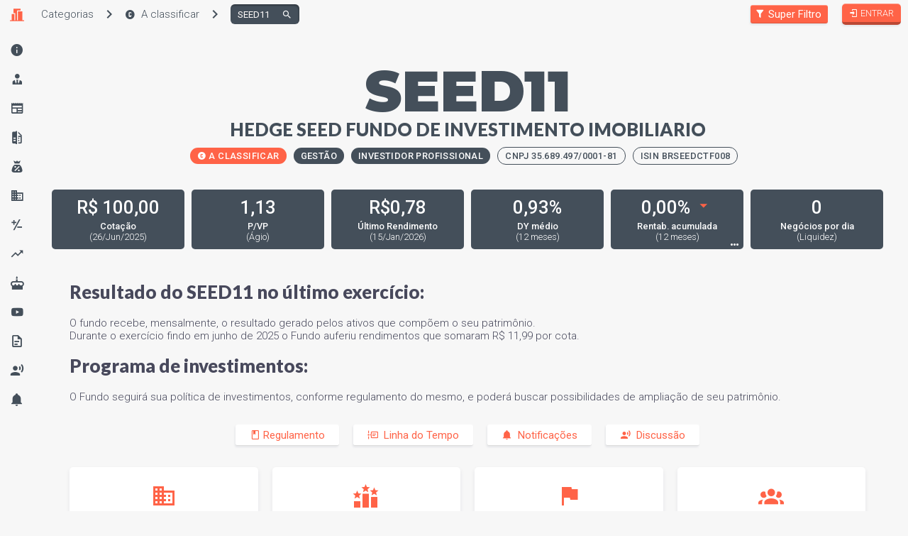

--- FILE ---
content_type: text/html; charset=UTF-8
request_url: https://mundofii.com/fundos/SEED11
body_size: 19950
content:
<script></script><script></script><script></script>
<!doctype html>
<html lang="pt-br">
<head>
	<meta name="viewport" content="width=device-width, initial-scale=1">
	<meta name="description" content="Tudo sobre o Fundo Imobiliário SEED11: Rentabilidade, Dividendos, Fatos Relevantes e muito mais.">
	<meta charset="utf-8">
	<title>SEED11 - HEDGE SEED FUNDO DE INVESTIMENTO IMOBILIARIO</title>
	<link rel="stylesheet" href="https://fonts.googleapis.com/css?family=Roboto:100,300,300i,400,400i,500,600,700|Lilita+One|Montserrat:800|Lato:100,300,400,700,800,900|Open+Sans:300,400,600">
	<link href="https://fonts.googleapis.com/css?family=Montserrat:900&display=swap" rel="stylesheet">
	<link rel="stylesheet" href="https://cdn.jsdelivr.net/npm/@mdi/font@7.2.96/css/materialdesignicons.min.css">
	<link rel="stylesheet" href="https://cdn.jsdelivr.net/animatecss/3.4.0/animate.min.css">
	<link href="../_resources/css/estilos_Geral.css?v=1769403412" rel="stylesheet">
	<link href="/rentabilidade/estilos_rentabilidade.css?v=1769403412" rel="stylesheet">
	<link href="../_resources/css/estilos_Tela_Fii.css?v=1769403412" rel="stylesheet">
	<link rel="stylesheet" href="https://cdnjs.cloudflare.com/ajax/libs/jquery-modal/0.9.1/jquery.modal.min.css" />
	<link rel="stylesheet" href="https://unpkg.com/tippy.js@6.3.1/dist/tippy.css">
	<style type="text/css">

		#CABECALHO{
			border-bottom: 0px solid #e7e7e7;
			background: #f7f7f7;
			transition: 1s;
			}
			#logo_cabecalho{
				fill: tomato;
			}
		
		#bt_survey {
			position: fixed;
			top: 50px;
			right: 0;
			padding: 8px 13px 4px 15px;
			z-index: 2;
			border-radius: 40px 0 0 40px;
			cursor: pointer;
			border-bottom: 1px solid #0004;
			border-top: 1px solid #fff4;
			align-items: center;
			}

		body{
			_background: linear-gradient(to bottom, #c13b22 0,tomato 580px,#fafafa 580px,#eceff1 100%);
			}

		.mainWrapper{
			_opacity: 1;
			}

			.contentWrapper{
				margin-left: 18px;
				background-color: #f7f7f7;
				/*
				--featured-img: linear-gradient(180deg, #6a7076 , #444f5a);
				--bg-blend-mode: overlay;
				background-color: #444f5a;
				background-position: top 0 center;
				background-repeat: no-repeat;
				background-image: radial-gradient(50% 50% at top center,#ff634700,#444f5a),var(--featured-img);
				background-size: 120% 2000px,100% 2000px;
				*/
				}

				.innerContent{
					background: hsla(0, 0%, 97%, 1);
					margin: 0 10px 0 30px;
					}

		#iframe_resultado-trimestral,
		#iframe_pl_mensal{
			width: calc(100% - 1px);
			overflow: hidden;
			height: 325px;
			border: 0;	
			}

		#iframe_grafico_cotacoes,
		#iframe_grafico_rendimentos{
			width: calc(100% - 1px);
			overflow: hidden;
			height: 400px;
			border: 0;	
			}

		.adsbygoogle{
			display:inline-block;
			min-width:150px;
			max-width:1200px;
			width:100%;
			min-height:90px;
			}

		.span_adsense{
			_background: #fff;
			}

		#CABECALHO.sombreado{
			background-color: #fff;
			box-shadow: 0px 0px 8px 0px rgba(0,0,0,.3);
			}
		
		#RODAPE{
			_margin-left: 48px;
			padding: 40px;
			font-size: 0.8rem;
			line-height: 1.3rem;
			background: #444f5a;
			color: #9da8b3;
			_border-top: 5px solid #26a69a;
			}
		
		#COTACAO_ATUAL {
			align-self: flex-start;
		}
		#CARD_DESLOCAMENTO_COTACAO{
			font-size: 0.7rem;
			}
		
		#trilho{
			height: 4px;
			transition-duration: 2s;
			align-items: center;
			justify-content: flex-end;
			flex: 0 0 0%;
			}

		#dolar{			
			opacity: 1;	    	
			padding: 2px 6px;
			border-radius: 9px;	
			}

		.spanDataCotacao{
			font-size: 0.85rem;
			}

		.card_caption{
			color: #fff;
			background: #444f5a;
			margin: 0;
			text-align: center;
			font-size: 0.9rem;
			padding: 5px;
			border-radius: 5px 5px 0 0;
			}

		.smallTable_th{
			font-size: .8rem;
			font-weight: 500;
			color: #374049;
			padding: 10px 0 0 0;
			border: 0;
			}

		.smallTable_td{
			padding: 5px 0 10px;		
			}

		.inlinebar{
			width: 20px;
			display: inline-block;
			padding: 2px 3px 1px 3px;
			height: 20px;
			box-sizing: content-box;
			display: none;
			}

		.sessao.marginBottom20{
			margin-bottom: 20px;
			}

		.td_chr_nome_do_imóvel{
			max-width: 130px;
			}

		#objetivo_antes{
			font-size: 0.8rem;
			}

		.pillTag {
			padding: 4px 10px;
			border-radius: 999px;
			font-weight: 500;
			margin: 0 10px 10px 0;
			text-transform: uppercase;
			letter-spacing: .4px;
			display: inline-block;
			}

		.pillTag2 {
			padding: 1px 5px;
			border-radius: 999px;
			margin: 5px 0 0 0;
			text-transform: uppercase;
			letter-spacing: .4px;
			display: inline-block;
			}

		.imovel_uf_pill{
			margin: 10px 10px 0 0;
			padding: 4px 3px 4px 8px;
			border-radius: 999px;
			min-width: 55px;
			}

		.minWidth210px{
			min-width: 210px;
			}

		.width440px{
			_min-width: 440px;
			_max-width: 440px;
			}

		h1,h2,h3,h4,h5,h6{
			_font-family: 'Roboto';
			}

		#span_disqus{
			display: block;
			padding: 20px;
			}

		#janela_lateral{
			width: 900px;
			} 
			
		.tx_disclaimer{
			font-size: 0.9rem;
			}

		.bgAzulClaro {
			background-color: #e1f5fe;
			display: flex;
			align-items: center;
			flex-wrap: nowrap;
			font-size: 0.8rem;
			color: #3472a2;
			}

		.card_destaques{
			align-items: center;
			border-radius: 0;
			border-bottom: 1px dashed #a8bdbb;
			margin-bottom: 0;
			}

		.card_destaques:last-of-type{
			border-bottom: none;
			}

		.resumo_doc_docUrl,
		.resumo_doc_data,
		.resumo_doc_impacto,
		.resumo_doc_categoria{
			border-radius: 20px;
			background-color: #efefef;
			padding: 5px 13px;
			font-size: 0.9rem;
			margin: 0 10px 10px 0;
			}

		.patr_atv_card{
			flex-wrap: nowrap;
			border-bottom: 1px solid #0003;
			border-radius: 0;
			padding-bottom: 20px;
			}

		.patr_atv_card:last-of-type{
			border-bottom: none;
			padding-bottom: 0px;
			}

			.patr_atv_card .e_01{
				flex: 0 0 200px;
				margin-right: 20px;
				}

			.patr_atv_card .d_01{
				flex-grow: 1;
				flex-basis: 100%;
				display: flex;
				flex-wrap: wrap;
				align-items: center;
				}

				.d_01--perc_barra{
					display: block;
					height: 15px;
					max-width: calc(100% - 70px);
					min-width: 2px;
					border-radius: 20px;
					margin-right: 5px;
					}

				.d_01--perc_val{
					display: flex;
					}

		.patr_atv_valor{
			font-size: 1.5rem;
			}

		b{
			font-weight: 500;
			}

		#bt_relatorios_especiais:hover{
			color:yellow;
			}

		.floating_icon{
				position: absolute;
				background: #f05022;
				top: -22px;
				left: calc(50% - 22px);
				border-radius: 30px;
				width: 43px;
				height: 42px;
				display: none;
			} 

		#lw01{
			_margin: 0 -20px 20px -20px;
			border-radius: 10px;
			}

		#card_vermelho--sigla{
			font-family: 'Montserrat';
			font-weight: 900;
			font-size: 5rem;
			margin-bottom: -10px;
			}

			#iconeFII-grande{
				font-size: 5rem;
				margin: 5px;
				}

			.flash_card{
				_min-width: 170px;
				margin: 5px;
				}

		.h50px{
			height: 60px;
		}

		#card_categoria_neumorphic{
				display: none;
			    background: #fff;
			    color: tomato;
			    padding: 10px 14px;
			    border-radius: 6px;
			}
		
		.bt_dt_item_patrim{
			margin-top: 10px;
			}

		/*	
			.bt_dt_item_patrim:hover{
				border-bottom: 2px solid #50AEBA;
				color: #50AEBA;
				}
		*/

		.span_seja_premium{
			display: block;
			box-sizing: border-box;
			width: 100%;
			padding: 20px;
			text-align: center;
			border-radius: 6px;
			background-image: linear-gradient(to top, #f0f0f0, #f4f4f4, #f7f7f7, #fbfbfb, #ffffff);
			}

		#qt_proc_circle{
			padding: 1px 8px;
			border-radius: 20px;
			font-weight: 500;
			}

		#img_banner_des{
			width: 900px;
			max-width: 80%;
			}

		#s4input{
			display: inline-flex;
			border-radius: 6px;
			border: none;
			background: #444f5a;
			height: 28px;
			padding: 0 10px;
			box-shadow: -1px 2px 2px #0004 inset;
			width: 97px;
			outline: none;
			text-transform: uppercase;
			}

			#s4input-lupa{
				position: absolute;
				right: 10px;
				top: 5px;
				}

		.prop_indireta,
		.prop_confirmar{
			padding: 0;
			font-size: 0.7rem;
			border-radius: 5px;
			font-style: italic;
			}

		.card_raa{
			min-width: 130px;
			max-width: 250px;
		}

		.w200{
			flex: 0 0 200px;
			margin-right: 10px;
			}

		span.r52_nome {
			display: block;
			white-space: nowrap;
			font-size: 0.9rem;
			}

			.r52_nome.Flex {
				display: flex;
				}

		span.menor {
			font-size: 0.9rem;
			font-weight: inherit;
			}

		.bt_tt_graf {
			background: #fff8ef;
			position: relative;
			display: flex;
			align-items: center;
			}

			.bt_tt_graf:hover {background: #fff6df}
			.bt_tt_graf:active{top: 1px;}
		
		.bt_cv{
			padding: 5px 20px;
			}

		.rent_hide{
			display: none;
			}

		#rentab_qd01{
			margin-top: 10px;
			}

		*.escondido{display:none;}

		#flashs{
				gap: 10px;
			}

			.flash_card--a{
				min-height: 34px;
				justify-content: center;
				}

			.flash_card--b,
			.flash_card--c{
				font-size: 0.8rem;
				justify-content: center;
				}

		.blurtext{
			filter: blur(3px);
			position: absolute;
			opacity: 0.4;
		}

		/*MEDIA QUERY INÍCIO*******************************************************************/
			@media only screen and (max-width: 1173px) {
			}

			@media only screen and (max-width: 800px) {
				.flash_card{
					min-width: 26%;
					}
			}

			@media only screen and (max-width: 700px) {
				#MENU_LATERAL{
					display: none;
					}
				#RODAPE{
					margin-left: 0;
					}

					#RODAPE .card{
						flex-basis: 100%;
						flex-shrink: 0;
						}

				.contentWrapper{
					margin: 0;
					padding: 0;
					}
					.innerContent{
						margin: 0;
						min-width: unset;
						padding: 0;
						}

					.card{
						flex-grow: 1;
						_flex-basis: 100%;
						}

					.noWrap{
						white-space: unset;
						flex-wrap: wrap;
						}

				#janela_lateral{
					min-width: 100%;
					}

				#card_abl--abl,
				#card_abl--vacancia,
				#card_abl--inadimplencia{
					flex-basis: 100%;
				}

				.imovel_uf_pill{
					flex-basis: 0%;
					flex-grow: 0;
					flex-wrap: nowrap;
					}

					.chr_uf_p,
					.int_qt_p{
						flex-basis: 0%;
						flex-grow: 0;
						}

				[tooltip]:before{
					display: none;
					}

				.span_ytv{
					max-width: unset;
					min-width: unset;
					flex-basis: 63%;
					flex-shrink: 1;
					flex-grow: 1;
					}

				#modal_youtube {
					width: 400px;
					height: 250px;
					}

				#card_categoria_neumorphic{
					flex-grow: 0;
				}

				#lw01{
					_width: calc(100% + 20px);
				}

				#cd01{
					_margin: 0 0 0 20px;
				}
			}

			@media only screen and (max-width: 500px) {

				.card_doc{
					flex-basis: 40%;
					flex-grow: 1;
					flex-shrink: 1;
					}

				.span_ytv {
					max-width: unset;
					min-width: unset;
					flex-basis: 30%;
					flex-shrink: 1;
					flex-grow: 1;
				}

				.span_ytv .ytv_titulo {
					font-size: 1rem;
					position: absolute;
					top: 140px;
					max-height: 80px;
					overflow: hidden;
					text-overflow: ellipsis;
				}

				.bt_cv{
					flex: 1 1 40%;
					padding: 10px 0;
					margin: 5px;
					}

				.patr_atv_card{
					flex-wrap: wrap;
					}

					.bt_dt_item_patrim{
						display: none;
						}

				.minWidth160px{
					min-width: 160px;
				}

				.minWidth210px{
					flex-basis: 30%;
					flex-shrink: 1;
					flex-grow: 1;
					min-width: unset;
					padding: 0;
					}

					.minWidth210px .th4{
						font-size: 1.1rem;
					}

					.minWidth210px h6{
						font-size: 0.9rem;
					}

				#card_vermelho--sigla{
					font-size: 4rem;
					}

					#flashs{
						margin: 10px;
						gap: 10px;
						}

					.flash_card{
						min-width: 150px;
						_margin: 5px;
						}

						.flash_card--a{
							font-size: 1.3rem;
							min-height: 25px;
							}

						.flash_card--b,
						.flash_card--c{
							font-size: 0.8rem;
							}

				.span_adsense-01,
				.span_adsense-02{
					background: transparent;
					padding: 0;
					margin: 0;
					height: 150px;
					}

				.adsbygoogle{
					width: 320px;
					height: 100px;
					}

				#janela_lateral--cabecalho{
					order: 2;
					box-shadow: 0 0 9px rgba(0,0,0,0.6);
					justify-content: center;
					}

				#modal_youtube {
					width: 350px;
					height: 200px;
					}

				.card_raa {
					max-width: calc(50% - 22px);
					min-width: calc(50% - 26px);
					}

				.w200{
					flex: 1 1 100%;
					margin-right: 0;
					}	

					.card_alavancagem .d_01{
						margin: 0 0 0 0;
						padding: 0 10px 20px;
					}

				.mobile100{
					flex: unset;
					flex: 1 1 100%;
					}

				th{
					font-size: 0.8rem;
					}

				.sm1{
				    margin: 20px 0;
				    flex: 0;
					}

				#lw01{margin: 10px;}
			}

			

		/*MEDIA QUERY FIM**********************************************************************/
	</style>

	<!-- Matomo -->
		
						<script type='text/javascript'>
						  var _paq = window._paq || [];
						  
						  /* tracker methods like 'setCustomDimension' should be called before 'trackPageView' */
						  _paq.push(['trackPageView']);
						  _paq.push(['enableLinkTracking']);
						  (function() {
						    var u='https://mundofii.com/_admin/matomo/';
						    _paq.push(['setTrackerUrl', u+'matomo.php']);
						    _paq.push(['setSiteId', '1']);
						    var d=document, g=d.createElement('script'), s=d.getElementsByTagName('script')[0];
						    g.type='text/javascript'; g.async=true; g.defer=true; g.src=u+'matomo.js'; s.parentNode.insertBefore(g,s);
						  })();
						</script>
					
	<!-- Amplitude -->
		
	<script type="text/javascript">
	  (function(e,t){var n=e.amplitude||{_q:[],_iq:{}};var r=t.createElement("script")
	  ;r.type="text/javascript"
	  ;r.integrity="sha384-tzcaaCH5+KXD4sGaDozev6oElQhsVfbJvdi3//c2YvbY02LrNlbpGdt3Wq4rWonS"
	  ;r.crossOrigin="anonymous";r.async=true
	  ;r.src="https://cdn.amplitude.com/libs/amplitude-8.5.0-min.gz.js"
	  ;r.onload=function(){if(!e.amplitude.runQueuedFunctions){
	  console.log("[Amplitude] Error: could not load SDK")}}
	  ;var i=t.getElementsByTagName("script")[0];i.parentNode.insertBefore(r,i)
	  ;function s(e,t){e.prototype[t]=function(){
	  this._q.push([t].concat(Array.prototype.slice.call(arguments,0)));return this}}
	  var o=function(){this._q=[];return this}
	  ;var a=["add","append","clearAll","prepend","set","setOnce","unset","preInsert","postInsert","remove"]
	  ;for(var c=0;c<a.length;c++){s(o,a[c])}n.Identify=o;var u=function(){this._q=[]
	  ;return this}
	  ;var l=["setProductId","setQuantity","setPrice","setRevenueType","setEventProperties"]
	  ;for(var p=0;p<l.length;p++){s(u,l[p])}n.Revenue=u
	  ;var d=["init","logEvent","logRevenue","setUserId","setUserProperties","setOptOut","setVersionName","setDomain","setDeviceId","enableTracking","setGlobalUserProperties","identify","clearUserProperties","setGroup","logRevenueV2","regenerateDeviceId","groupIdentify","onInit","logEventWithTimestamp","logEventWithGroups","setSessionId","resetSessionId"]
	  ;function v(e){function t(t){e[t]=function(){
	  e._q.push([t].concat(Array.prototype.slice.call(arguments,0)))}}
	  for(var n=0;n<d.length;n++){t(d[n])}}v(n);n.getInstance=function(e){
	  e=(!e||e.length===0?"$default_instance":e).toLowerCase()
	  ;if(!Object.prototype.hasOwnProperty.call(n._iq,e)){n._iq[e]={_q:[]};v(n._iq[e])
	  }return n._iq[e]};e.amplitude=n})(window,document);

	  amplitude.getInstance().init("050ff17b025a4d7dfb10245772b047aa");
	</script>
	
	<!-- Google Analytics -->
				

	<!-- hotjar -->
		
		<!-- Hotjar Tracking Code for MundoFII -->
		<script>
		    (function(h,o,t,j,a,r){
		        h.hj=h.hj||function(){(h.hj.q=h.hj.q||[]).push(arguments)};
		        h._hjSettings={hjid:6522689,hjsv:6};
		        a=o.getElementsByTagName('head')[0];
		        r=o.createElement('script');r.async=1;
		        r.src=t+h._hjSettings.hjid+j+h._hjSettings.hjsv;
		        a.appendChild(r);
		    })(window,document,'https://static.hotjar.com/c/hotjar-','.js?sv=');
		</script>
		

</head>
<body>
	<span id="janela_lateral" class="Flex escondido bgCor1 fechada">
		<span id="janela_lateral--cabecalho" class="card noMargin vCenter 100%">
			<span class="card 100% vCenter clicavel noMargin noPadding" onclick="esconde_janela_lateral();">
				<span class="bt_fecha--janela_lateral mdi mdi-arrow-collapse-right mdi-24px clicavel invisivel"></span>
				<h6 class="noMargin marginLeft5">Fechar</h6>
			</span>
		</span>
		<span id="janela_lateral--spinner" class="card spinner hCenter vCenter bgCor1 noMargin"></span>
		<span id="janela_lateral--corpo" class="scrollBar1 100%">
		</span>
	</span>

	<div id="modal_02" class="card modal hCenter padding30"></div>
	<div id="modal_premium" class="modal"></div>
	<div id="modal_youtube" class="modal"></div>
	
	<a 
		id="bt_survey" 
		class="bgCor4 open_in_janela escondido"
		href="https://mundofii.com/usuario/survey_01.php"
		largura="700"
	>
		<i class='mdi mdi-comment-edit-outline th4'></i>
	</a>
<span class="Flex mainWrapper">
	<span class="Flex lightsOff" id="lightsOff"></span>		
	<span id="CABECALHO" class="Flex vCenter cabecalhoDaPagina">	
		<span class="Flex vCenter logo">
			<a href="../" id="logo">
				<img id="logo_cabecalho" src="https://mundofii.com/_resources/img/logo.svg">
			</a>
		</span>
		<span class="cabecalhoInfo vCenter">		
			<span class="breadCrumb tCor1 escuro">

				<a href='../categorias' class="hide-on-mobile">Categorias</a>
				<span class='seta hide-on-mobile'><span class='mdi mdi-chevron-right mdi-24px'></span></span>

				<a href='../categorias/a-classificar' class="hide-on-mobile">
					<span class="mdi mdi-alpha-c-circle "></span>&nbsp;
					A classificar				</a>
				<span class='seta hide-on-mobile'><span class='mdi mdi-chevron-right mdi-24px'></span></span>

				<span class='aqui'>
					<p class="tCor2 claro noMargin" style="position: relative;">
						<input id="s4input" class="tCor2 claro noMargin" type="text" name="siglafii" value="SEED11">
						<i id="s4input-lupa" class="mdi mdi-magnify tBranco"></i>
					</p>
				</span>
			</span>
			<a href="../superfiltro" class="marginRight button2 bgTomato hide-on-mobile">
				<i class="mdi mdi-filter"></i>
				Super Filtro
			</a>	
				<span id='cabecalho_menu--bt_login' class='button pequeno bgTomato noMargin'>
									<span class='mdi mdi-login'></span>
									<span class=''>&nbsp;Entrar</span>
								</span>
										</span>
	</span><!--CABECALHO-->
	
	<span id="MENU_LATERAL" class="menuLateral hide-on-mobile">
		<a href="#sessao_informacoes_gerais" class="Flex menuLateral_item">
			<span class="mdi mdi-information mdi-20px"></span>
			<span class="navItem__title">Informações Gerais</span>
		</a>

		<a href="#sessao_administracao" class="Flex menuLateral_item">
			<span class="mdi mdi-account-tie mdi-20px"></span>
			<span class="navItem__title">Administração e Gestão</span>
		</a>

		<a href="#sessao_destaques" class="Flex menuLateral_item">
			<span class="mdi mdi-newspaper mdi-20px"></span>
			<span class="navItem__title">Destaques</span>
		</a>

		<a href="/analise-comparativa/SEED11" class="Flex menuLateral_item open_in_janela">
			<span class="mdi mdi-file-compare mdi-20px"></span>
			<span class="navItem__title">Análise Comparativa</span>
		</a>

		<a href="#sessao_rentabilidade" class="Flex menuLateral_item">
			<span class="mdi mdi-sack-percent mdi-20px"></span>
			<span class="navItem__title">Rentabilidade do FII</span>
		</a>

		<a href="#sessao_patrimonio" class="Flex menuLateral_item">
			<span class="mdi mdi-domain mdi-20px"></span>
			<span class="navItem__title">Patrimônio do FII</span>
		</a>

		<a href="#sessao_resultado-trimestral" class="Flex menuLateral_item">
			<span class="mdi mdi-plus-minus-variant mdi-20px"></span>
			<span class="navItem__title">Resultado Trimestral</span>
		</a>

		<a href="#sessao_cotacoes" class="Flex menuLateral_item">
			<span class="mdi mdi-trending-up mdi-20px"></span>
			<span class="navItem__title">Cotações e Mercado</span>
		</a>

		<a href="#sessao_rendimentos" class="Flex menuLateral_item">
			<span class="mdi mdi-cake mdi-20px"></span>
			<span class="navItem__title">Rendimentos</span>
		</a>

		<a href="#sessao_videos" class="Flex menuLateral_item">
			<span class="mdi mdi-youtube mdi-20px"></span>
			<span class="navItem__title">Vídeos Recomendados</span>
		</a>

		<a href="#sessao_comunicados" class="Flex menuLateral_item">
			<span class="mdi mdi-file-document-outline mdi-20px"></span>
			<span class="navItem__title">Relatórios e Comunicados</span>
		</a>

		<a href="comentarios-SEED11" class="Flex menuLateral_item open_in_janela" largura="700">
			<span class="mdi mdi-account-voice mdi-20px"></span>
			<span class="navItem__title">Discussão</span>
		</a>

		<a href="#sessao_comparativo" class="Flex menuLateral_item escondido">
			<span class="mdi mdi-scale-unbalanced mdi-20px"></span>
			<span class="navItem__title">Comparativo</span>
		</a>

		<a href="../usuario/_TELA_seguir_fundo.php?cnpj=35689497000181&siglaCompleta=SEED11" class="Flex menuLateral_item open_in_janela">
			<span class="mdi mdi-bell mdi-20px"></span>
			<span class="navItem__title">Notificações</span>
		</a>

	</span><!--MENU_LATERAL-->	

	<span class="Flex contentWrapper hCenter"><span class="Flex innerContent">		

	<span id="sessao_informacoes_gerais" class="sessao">
		
					<span id='sigla_topo' class='card hCenter tCor1 escuro 100%'>
						<h2 id='card_vermelho--sigla' class='tCenter noMargin'>
							SEED11
						</h2>
						<h4 class='tCenter noMargin marginBottom10 100%'>HEDGE SEED FUNDO DE INVESTIMENTO IMOBILIARIO</h4>
						<a href='https://mundofii.com/categorias/a-classificar' data-tippy-content='Clique para ver todos os FIIs dessa categoria' id='card_categoria_neumorphic' class='card tCenter hCenter tBold noStretch noWrap open_in_janela clicavel' largura='700'>
							<span class="mdi mdi-alpha-c-circle "></span> &nbsp; A classificar
							<span class='Flex vejaMais__botao--abre 100%'>
								<span class='mdi mdi-dots-horizontal mdi-18px'></span>
							</span>
						</a>
						<span id='objetivo_antes' class='card noMargin noPadding hCenter vCenter 100%'>
							
							<a 
								href='https://mundofii.com/categorias/a-classificar' 
								data-tippy-content='Clique para ver todos os FIIs dessa categoria' 
								class='pillTag bgTomato open_in_janela clicavel' 
								largura='900'
								>
								<span id='iconefii01'><span class="mdi mdi-alpha-c-circle "></span></span>
								A classificar
							</a>
							<span class='pillTag bgCor1 escuro'><span class=''>gestão </span></span><span class='pillTag bgCor1 escuro'><span class=''>Investidor Profissional</span></span>
								<span class='pillTag drawborder'>
									<span class=''>
										CNPJ <strong>35.689.497/0001-81</strong>
									</span></span>
								
								<span class='pillTag drawborder'>
									<span class=''>
										ISIN <strong>BRSEEDCTF008</strong>
									</span>
								</span>
								
						</span>
					</span>
					
				<span id='flashs' class='card noPadding noMargin marginBottom10 hCenter 100%'>

					<span class='card bgCor1 escuro flash_card'>
						<span class='flash_card--a card noWrap noMargin noPadding 100% th4'>
							<b>R$ 100,00</b>
						</span>
						<span class='flash_card--b card noWrap noMargin noPadding 100%'><b>Cotação</b></span>
						<span class='flash_card--c card noWrap noMargin noPadding 100%'>(26/Jun/2025)</span>
					</span>

					<span class='card bgCor1 escuro flash_card'>
						<span class='flash_card--a card noWrap noMargin noPadding 100% th4'>
							<b>1,13</b>
						</span>
						<span class='flash_card--b card noWrap noMargin noPadding 100%'><b>P/VP</b></span>
						<span class='flash_card--c card noWrap noMargin noPadding 100%'>(Ágio)</span>
					</span>

					<span class='card bgCor1 escuro flash_card'>
						<span class='flash_card--a card noWrap noMargin noPadding 100% th4'>
							<b>R$0,78</b>
						</span>
						<span class='flash_card--b card noWrap noMargin noPadding 100%'><b>Último Rendimento</b></span>
						<span class='flash_card--c card noWrap noMargin noPadding 100%'>(15/Jan/2026)</span>
					</span>

					<span class='card bgCor1 escuro flash_card'>
						<span class='flash_card--a card noWrap noMargin noPadding 100% th4'>
							<b>0,93% <span class='th5 tBold escondido'>a.m.</span></b>
						</span>
						<span class='flash_card--b card noWrap noMargin noPadding 100%'><b>DY médio</b></span>
						<span class='flash_card--c card noWrap noMargin noPadding 100%'>(12 meses)</span>
						<span class='Flex vejaMais__botao--abre escondido 100%'>
							<a href='https://mundofii.com/analise-comparativa/SEED11 #dy' class='open_in_modal mdi mdi-dots-horizontal mdi-24px'></a>
						</span>
					</span>

					<span class='card bgCor1 escuro flash_card clicavel' data-tippy-content='Clique para ver detalhes da rentabilidade' onclick='goToByScroll("#sessao_rentabilidade")'>
						<span class='flash_card--a card noWrap noMargin noPadding 100% th4'><b>0,00%</b>&nbsp;<span class='mdi mdi-menu-down tCor2'></span></span>
						<span class='hide-on-mobile flash_card--b card noWrap noMargin noPadding 100%'><b>Rentab. acumulada</b></span>
						<span class='show-on-mobile flash_card--b card noWrap noMargin noPadding 100%'>
							<b>Rentabilidade</b>
						</span>
						<span class='flash_card--c card noWrap noMargin noPadding 100%'>
							(12 meses)
						</span>
						<span class='Flex vejaMais__botao--abre 100%'>
							<span class='mdi mdi-dots-horizontal mdi-18px'></span>
						</span>
					</span>

					<span class='card bgCor1 escuro flash_card'>
						<span class='flash_card--a card noWrap noMargin noPadding 100% th4'>
							<b>0</b>
						</span>
						<span class='flash_card--b card noWrap noMargin noPadding 100%'><b>Negócios por dia</b></span>
						<span class='flash_card--c card noWrap noMargin noPadding 100%'>(Liquidez)</span>
						<span class='Flex vejaMais__botao--abre escondido 100%'>
							<a href='https://mundofii.com/analise-comparativa/SEED11 #dy' class='open_in_modal mdi mdi-dots-horizontal mdi-24px'></a>
						</span>
					</span>

				</span>
				
				   
		
		<span id='lw01' class='lineWrapper'>
			<span id='cd01' class='card noPadding 100% vStretch' id='card_vermelho'>

				<span class='card noPadding noMargin'>
					<span class='card 100% noMarginBottom'>
						<p id='objetivo'>
						<br>
						<h4 class='noMargin marginBottom 100%'>Resultado do SEED11 no último exercício:</h4>
						O fundo recebe,
mensalmente,
o resultado gerado pelos ativos que compõem o seu patrimônio.<br>Durante o exercício findo em junho de 2025 o Fundo auferiu rendimentos que somaram R$ 11,99 por cota.
						<br>
						
						<br>
						<h4 class='noMargin marginBottom 100%'>Programa de investimentos:</h4>
						O Fundo seguirá sua política de investimentos,
conforme regulamento do mesmo,
e poderá buscar possibilidades de ampliação de seu patrimônio.
						<br>
						</p>
						<span id='objetivo_botoes' class='card noMargin noPadding marginTop vCenter hCenter 100%'>
							
							
				<a 
					href='_TELA_linha_do_tempo.php?siglaCompleta=SEED11'
					class='open_in_janela button2 tCorTomato mdi mdi-timeline-text-outline bgClaro margin10 bt_cv tippy-linha_do_tempo'
					largura='700'
				>
					&nbsp;Linha do Tempo
				</a>
							
				<a 
					a href='../usuario/_TELA_seguir_fundo.php?cnpj=35689497000181&siglaCompleta=SEED11'
					class='open_in_janela button2 tCorTomato mdi mdi-bell bgClaro margin10 bt_cv tippy-notificacoes'
				>
					&nbsp;Notificações
				</a>
							
				<a 
					a href='comentarios-SEED11'
					class='open_in_janela button2 tCorTomato mdi mdi-account-voice bgClaro margin10 bt_cv tippy-discussao'
				>
					&nbsp;Discussão
				</a>
						</span>
					</span>
										
					<span class='card 100% noPadding noMarginTop vStretch'>

						<span class='card bgClaro sombra vStretch tCor1 escuro minWidth210px'>			
							<span class='card tCorTomato vCenter mdi mdi-domain mdi-36px 100% hCenter noMargin h50px'></span>
							<span class='card hCenter vCenter noMarginTop noPaddingTop'>
								<span class='th4 tBold'><span class='menor'>R$ </span>145,4 milhões</span>
								<h6 class='noMarginLeft 100% noWrap tCenter tCor2'>Patrimônio Líquido</h6>
								
								<span class='th4 tBold'><span class='menor'>R$ </span>164,0MM</span>
								<h6 class='noMargin 100% noWrap tCenter tCor2'>Valor De Mercado</h6>
								
							</span>
						</span>

						<span class='card bgClaro sombra vStretch tCor1 escuro minWidth210px'>							
							<span class='card tCorTomato vCenter mdi mdi-podium mdi-36px 100% hCenter noMargin h50px'></span>
							<span class='card hCenter vCenter noMarginTop noPaddingTop'>
								<span class='th4 tBold tCenter'>Não Participa do IFIX</span>
								<h6 class='noMarginLeft 100% noWrap tCenter tCor2'>Posição No Ifix</h6>
								
								<span class='th4 tBold  escondido'></span>
								<h6 class='noMargin 100% noWrap tCor2 tCenter  escondido'>Participação no IFIX</h6>
							</span>
							<span class='Flex vejaMais__botao--abre escondido 100%'>
								<span class='mdi mdi-dots-horizontal mdi-24px'></span>
							</span>
						</span>
						
						<span class='card bgClaro sombra vStretch tCor1 escuro minWidth210px'>							
							<span class='card tCorTomato vCenter mdi mdi-flag mdi-36px 100% hCenter noMargin h50px'></span>
							<span class='card hCenter vCenter noMarginTop noPaddingTop'>
								<span class='th4 tBold'>--</span>
								<h6 class='noMarginLeft 100% noWrap tCenter tCor2'>Data de início</h6>
								
								<span class='th4 tBold'></span>
								<h6 class='noMargin 100% noWrap tCenter tCor2'>Prazo</h6>
							</span> 
						</span>

						<span class='card bgClaro sombra vStretch tCor1 escuro minWidth210px'>							
							<span class='card tCorTomato vCenter mdi mdi-account-group mdi-36px 100% hCenter noMargin h50px'></span>
							<span class='card hCenter vCenter noMarginTop noPaddingTop'>
								<span class='th4 tBold'>129</span>
								<h6 class='noMarginLeft 100% noWrap tCenter tCor2'>Qt de cotistas</h6>
								
								<span class='th4 tBold'>1.640.000</span>
								<h6 class='noMargin 100% noWrap tCenter tCor2'>Qt de cotas</h6>
							</span>
						</span>

					</span>

				</span>
			</span>
		</span>
		
	</span>
	<span id="sessao_administracao" class="sessao">
		<span class="lineWrapper">
			<h4 class="">Administração e Gestão do Fundo</h4>
			<p class="tCor1 escuro marginLeft10">
				Informações sobre a Administração e Gestão do Fundo, incluindo os valores efetivamente recebidos pelo Administrador a título de Taxa de Administração e Performance. Informações sobre Processos Judiciais em que o Fundo é parte.
			</p>				
			<span class="lineWrapper">	
				<span class='card _width440px bgClaro sombra'>
			<span class='card noMargin noWrap 100% tCorTomato vEnd'>
				<i class='mdi mdi-account-tie mdi-36px marginRight10'></i>
				ADMINISTRAÇÃO DO FUNDO
			</span>					
			<table class=''>	
				<tr>
					<td class='_tBold'>Administrador</td>
					<td class='tCor3'>
						Hedge Investments Distribuidora De Títulos E Valores Mobiliários Ltda
						<br>
						<span class='pillTag2 tCor3 drawBorder f08'>07.253.654/0001-76</span>
					</td>
				</tr>
				<tr>
					<td class='_tBold'>Gestor</td>
					<td class='tCor3'>-</td>
				</tr>
				<tr>
					<td class='_tBold'>Auditor</td>
					<td class='tCor3'>Pricewaterhousecoopers Auditores Independentes</td>
				</tr>
			</table>
		</span>				<span class='card bgClaro sombra vSpaceAround'>
				<span class='card noMargin noWrap 100% tCorTomato vEnd'>
					<i class='mdi mdi-cash-refund mdi-36px marginRight10'></i>
					TAXAS PAGAS
				</span>	

				<table class='noWrap'>	
					<tr>
						<td class=''>Taxa de Administração</td>
						<td class='r tCor3'><span class='menor'>R$ </span>285,7 mil/ano</td>
					</tr>
					<tr>
						<td class=''>Taxa de Performance</td>
						<td class='r tCor3'>R$ 0,00</td>
					</tr>
					<tr>
						<td class=''>Percentual sobre o PL do FII</td>
						<td class='r tCor3'>0,20% a.a.</td>
					</tr>
					<tr>
						<td class=''>Custo Anual por Cota</td>
						<td class='r tCor3'>R$ 0,17</td>
					</tr>
				</table>
				<span class='Flex vCenter bgAzulClaro tCor1 padding 100%'>
					<span class='mdi mdi-star marginRight10'></span>
					Valores baseados nos 4 últimos trimestres
				</span>
				<span class='vejaMais__botao--abre escondido tCor3'><span class='mdi mdi-dots-horizontal mdi-24px'></span></span>
			</span>				<span class='card bgClaro sombra mobile100'>
			<span class='card noMargin noWrap 100% tCorTomato vEnd'>
				<i class='mdi mdi-scale-balance mdi-36px marginRight10'></i>
				PROCESSOS JUDICIAIS
			</span>					
			
			<span class='card noMargin 100%'>
				Informações sobre Processos Judiciais relevantes em que o Fundo é parte, incluindo valores das causas e declaração de impacto financeiro em caso de derrota.
			</span>
			<span class='card 100%'>
				<span class='card tCenter tCorTomato noMargin marginBottom10 noPadding f08 100%'>
					As informações sobre processos Judiciais estão disponíveis somente no acesso Premium.
				</span>
				<a href='#' class='card inline button bgTomato noMargin hCenter bt_quero_ser_premium th6'><span class='mdi mdi-diamond-stone marginRight5'></span>Quero ser Premium!</a>
			</span>
			
		</span>				<span class='card bgCor3 noStretch escondido' id='card_anbima'>
			<span class='card noMargin noWrap'>
				<span class='card noWrap noMargin marginRight noPadding'>CLASSIFICAÇÃO ANBIMA</span>
				<img src='https://mundofii.com/_resources/img/logo_18px_anbima.png' class='marginLeftAuto'>
			</span>
			<table class='_noWrap'>	
				<tr>
					<th class='tBold'>mandato</th>
					<td></td>
				</tr>
				<tr>
					<th class='tBold'>segmento</th>
					<td class=''></td>
				</tr>
				<tr>
					<th class='tBold'>gestão</th>
					<td></td>
				</tr>
			</table>
			<span class='vejaMais__botao--abre escondido'><span class='mdi mdi-dots-horizontal mdi-24px'></span></span>
		</span>	
			</span>
		</span>
	</span>

	<span id="sessao_destaques" class="sessao">
		
		<h4 class=''>Últimos Destaques</h4>
		<span class='Flex vCenter bgAzulClaro hide-on-mobile tCor1 margin10 padding 100%'>
			<span class='mdi mdi-18px mdi-24px mdi-beta marginRight10 escondido'></span>
			<p class='noMargin f09'>
					<b>Nova sessão de Destaques!</b><span class='bgCor3 f08 marginLeft10' style='
			padding: 2px 6px 2px 0px;
			border-radius: 6px;
	'>
			<span class='mdi mdi-beta'></span>
			beta</span><br>
					Os Destaques são resumos das principais informações divulgadas pelos FFIs: Fatos Relevantes, Comunicados ao Mercado e Relatórios Gerenciais.<br>
					Os resumos são criados por uma inteligência artificial, que analisa cada documento e traz as informações mais relevantes de maneira objetiva e fácil de entender!
			</p>
		</span>
		<span class='lineWrapper'>
			<span class='card bgClaro noPadding 100%'>
				
						<span class='card card_destaques padding20 noMarginTop 100%'>
							<h5 class='resumo_doc_titulo noMarginLeft 100% marginBottom10'>Informe de Rendimentos IR 2025/2024 da Hedge</h5>
							<span class='resumo_doc_data pill marginRight10'>
								<span class='tCor1 escuro'>
									<span class='mdi mdi-calendar'></span>
									17/Fev/2025
								</span>
							</span>		
							<span class='resumo_doc_categoria pill marginRight10'>
								<span class='tCor1 escuro'>
								Comunicado ao Mercado
								</span>	
							</span>					
							<span class='resumo_doc_docUrl'>
								<a class='resumo_doc_bovespa open_in_popup' href='https://fnet.bmfbovespa.com.br/fnet/publico/exibirDocumento?id=844237'>
									<span>Exibir Documento</span>
									<span class='mdi mdi-open-in-new'></span>
								</a>
							</span>
							<span class='resumo_doc_resumo tCor3 escuro marginBottom10 marginTop10 100%'>
			<span class="blurtext">
				Os Destaques são resumos das principais informações divulgadas pelos FFIs: Fatos Relevantes, Comunicados ao Mercado e Relatórios Gerenciais.<br>	
				Os resumos são criados por uma inteligência artificial, que analisa cada documento e traz as informações mais relevantes de maneira objetiva e fácil de entender!<br><br>
				Os Destaques são resumos das principais informações divulgadas pelos FFIs: Fatos Relevantes, Comunicados ao Mercado e Relatórios Gerenciais.<br>
				Os resumos são criados por uma inteligência artificial, que analisa cada documento e traz as informações mais relevantes de maneira objetiva e fácil de entender!
				Os Destaques são resumos das principais informações divulgadas pelos FFIs: Fatos Relevantes, Comunicados ao Mercado e Relatórios Gerenciais.<br>
				Os resumos são criados por uma inteligência artificial, que analisa cada documento e traz as informações mais relevantes de maneira objetiva e fácil de entender!
			</span>
		<span class="card vCenter hCenter">	
									<span class="100% noMargin noPadding tCenter tCorTomato">
										Os destaques estãodisponíveis no acesso Premium
										</span>
										<span href="#" class="button bgTomato noMargin marginTop hCenter tBold" style="max-width: 500px; background-color: rgb(255, 99, 71);" onclick="parent.exibe_modal_premium();">
											<span class="mdi mdi-diamond-stone marginRight10"></span>
											Quero ser Premium!
										</span>
								</span></span>
						</span>
						
						<span class='card card_destaques padding20 noMarginTop 100%'>
							<h5 class='resumo_doc_titulo noMarginLeft 100% marginBottom10'>Informe de Rendimentos dos Fundos de Investimento</h5>
							<span class='resumo_doc_data pill marginRight10'>
								<span class='tCor1 escuro'>
									<span class='mdi mdi-calendar'></span>
									06/Fev/2024
								</span>
							</span>		
							<span class='resumo_doc_categoria pill marginRight10'>
								<span class='tCor1 escuro'>
								Comunicado ao Mercado
								</span>	
							</span>					
							<span class='resumo_doc_docUrl'>
								<a class='resumo_doc_bovespa open_in_popup' href='https://fnet.bmfbovespa.com.br/fnet/publico/exibirDocumento?id=597153'>
									<span>Exibir Documento</span>
									<span class='mdi mdi-open-in-new'></span>
								</a>
							</span>
							<span class='resumo_doc_resumo tCor3 escuro marginBottom10 marginTop10 100%'>
			<span class="blurtext">
				Os Destaques são resumos das principais informações divulgadas pelos FFIs: Fatos Relevantes, Comunicados ao Mercado e Relatórios Gerenciais.<br>	
				Os resumos são criados por uma inteligência artificial, que analisa cada documento e traz as informações mais relevantes de maneira objetiva e fácil de entender!<br><br>
				Os Destaques são resumos das principais informações divulgadas pelos FFIs: Fatos Relevantes, Comunicados ao Mercado e Relatórios Gerenciais.<br>
				Os resumos são criados por uma inteligência artificial, que analisa cada documento e traz as informações mais relevantes de maneira objetiva e fácil de entender!
				Os Destaques são resumos das principais informações divulgadas pelos FFIs: Fatos Relevantes, Comunicados ao Mercado e Relatórios Gerenciais.<br>
				Os resumos são criados por uma inteligência artificial, que analisa cada documento e traz as informações mais relevantes de maneira objetiva e fácil de entender!
			</span>
		<span class="card vCenter hCenter">	
									<span class="100% noMargin noPadding tCenter tCorTomato">
										Os destaques estãodisponíveis no acesso Premium
										</span>
										<span href="#" class="button bgTomato noMargin marginTop hCenter tBold" style="max-width: 500px; background-color: rgb(255, 99, 71);" onclick="parent.exibe_modal_premium();">
											<span class="mdi mdi-diamond-stone marginRight10"></span>
											Quero ser Premium!
										</span>
								</span></span>
						</span>
						
						<span class='card card_destaques padding20 noMarginTop 100%'>
							<h5 class='resumo_doc_titulo noMarginLeft 100% marginBottom10'>Lançamento do Fundo de Investimento Imobiliário</h5>
							<span class='resumo_doc_data pill marginRight10'>
								<span class='tCor1 escuro'>
									<span class='mdi mdi-calendar'></span>
									16/Jan/2024
								</span>
							</span>		
							<span class='resumo_doc_categoria pill marginRight10'>
								<span class='tCor1 escuro'>
								Relatórios
								</span>	
							</span>					
							<span class='resumo_doc_docUrl'>
								<a class='resumo_doc_bovespa open_in_popup' href='https://fnet.bmfbovespa.com.br/fnet/publico/exibirDocumento?id=586018'>
									<span>Exibir Documento</span>
									<span class='mdi mdi-open-in-new'></span>
								</a>
							</span>
							<span class='resumo_doc_resumo tCor3 escuro marginBottom10 marginTop10 100%'>
			<span class="blurtext">
				Os Destaques são resumos das principais informações divulgadas pelos FFIs: Fatos Relevantes, Comunicados ao Mercado e Relatórios Gerenciais.<br>	
				Os resumos são criados por uma inteligência artificial, que analisa cada documento e traz as informações mais relevantes de maneira objetiva e fácil de entender!<br><br>
				Os Destaques são resumos das principais informações divulgadas pelos FFIs: Fatos Relevantes, Comunicados ao Mercado e Relatórios Gerenciais.<br>
				Os resumos são criados por uma inteligência artificial, que analisa cada documento e traz as informações mais relevantes de maneira objetiva e fácil de entender!
				Os Destaques são resumos das principais informações divulgadas pelos FFIs: Fatos Relevantes, Comunicados ao Mercado e Relatórios Gerenciais.<br>
				Os resumos são criados por uma inteligência artificial, que analisa cada documento e traz as informações mais relevantes de maneira objetiva e fácil de entender!
			</span>
		<span class="card vCenter hCenter">	
									<span class="100% noMargin noPadding tCenter tCorTomato">
										Os destaques estãodisponíveis no acesso Premium
										</span>
										<span href="#" class="button bgTomato noMargin marginTop hCenter tBold" style="max-width: 500px; background-color: rgb(255, 99, 71);" onclick="parent.exibe_modal_premium();">
											<span class="mdi mdi-diamond-stone marginRight10"></span>
											Quero ser Premium!
										</span>
								</span></span>
						</span>
						
			</span>
		</span>
		</span>	

	<span id="sessao_relatorios_especiais" class="sessao escondido">
		<a 
			href='/lojinha/desmistificandofii.php'
			class="Flex hCenter 100% open_in_janela" 
			largura="1100"
		>
			<img id='img_banner_des' src="https://mundofii.com/_resources/img/banner_relatorio_semanal.png">
		</a>
			</span>

	<span id="sessao_analise_comparativa" class="sessao">
		<span class="mdi mdi-new-box mdi-22px tCor3 escuro marginLeft10 escondido"></span>
		<h4 class="">Análise Comparativa do SEED11</h4>
		<span class="lineWrapper">
			<span class="card noPadding">
				<p class="tCor1 escuro">
					A Análise Comparativa do mundoFII <b>contextualiza</b> os principais indicadores dos Fundos Imobiliários, confrontando cada um deles com as médias da categoria do FII analisado. Assim fica <b>muito mais fácil para você</b> ponderar essas informações.
				</p>
				<a class="open_in_janela" href="/analise-comparativa/SEED11">
					<span class="button noMargin marginTop bgCor3">
						<span class="mdi mdi-file-compare mdi-22px marginRight10"></span>
						<span class="">ir para a análise comparativa do SEED11</span>
					</span>					
				</a>
			</span>
		</span>
	</span>

	<span id="sessao_rentabilidade" class="sessao">
		<h4 class=" noMarginBottom">Rentabilidade do SEED11</h4>
		<p class="margin10">
			A rentabilidade de um Fundo Imobiliário é o indicador que informa se o investidor teve lucro ou prejuízo em um determinado período. O cálculo da Rentabilidade Leva em consideração a variação da cota, as amortizações efetuadas e rendimentos pagos no período, além de compensar eventuais grupamentos/desdobramentos de cotas ocorridos.
		</p>
		<span class="Flex vCenter bgAzulClaro hide-on-mobile tCor1 margin10 padding 100%">
			<span class="mdi mdi-18px mdi-24px mdi-lightbulb-on-outline marginRight10"></span>
			<p class="noMargin">
				Quanto maior for o período analisado na rentabilidade de um investimento, mais relevante é essa informação. Expanda essa ferramenta para acessar todos os períodos disponíveis desde o início do FII.
			</p>
		</span>
		<span id="box_rentabilidade"></span>
	</span>

	<span id="sessao_patrimonio" class="sessao">
		<h4 class="noMarginBottom">Patrimônio do SEED11</h4>
		<p class="tCor1 escuro noMarginTop padding">
			O Patrimônio Líquido do Fundo é de <b>R$ 145,4 milhões</b> e está distribuido conforme abaixo	
		</p>

		<span class="lineWrapper noPadding">	
			<span class='card bgClaro sombra'><span class='card patr_atv_card noPadding vCenter 100%'>
	        	<span class='e_01'>
	        		<span class='patr_atv_tipo card vCenter noMargin noPadding th6 tBold noStretch marginRight10'>FII</span>
	        		
	    								<a 
	    									href='#sessao_fundos_imobiliarios'
	    									class='bt_dt_item_patrim button pequeno bgCor3 claro goToByScroll noMargin'
	    								>
	    									<span class='mdi mdi-plus tCor1 escuro marginRight5'></span>
	    									<span class='tCor3 escuro'>Detalhamento</span>
	    								</a>
	    								
	        	</span> 
	        	<span class='d_01'>
	        		<span class='cadr noMargin noPadding 100%'>
	        			<span class='escondido card vCenter noMargin noPadding 100%'>
	        				<span class='patr_atv_tipo card vCenter noMargin noPadding th6 tBold noStretch marginRight10'>FII</span>
	        				
	    								<a 
	    									href='#sessao_fundos_imobiliarios'
	    									class='bt_dt_item_patrim button pequeno bgCor3 claro goToByScroll noMargin'
	    								>
	    									<span class='mdi mdi-plus tCor1 escuro marginRight5'></span>
	    									<span class='tCor3 escuro'>Detalhamento</span>
	    								</a>
	    								
	        			</span>
	        			<span class='patr_atv_valor noMargin noPadding tCor3 tBold noWrap 100%'><span class='menor'>R$ </span>136,4MM</span>
	        		</span>
	
	        		<span class='d_01--perc_barra bgCor3' style='flex: 0 0 93%;'></span>
	        		<span class='d_01--perc_val tBold'>93,8%</span>
	        	</span>
	        	</span><span class='card patr_atv_card noPadding vCenter 100%'>
	        	<span class='e_01'>
	        		<span class='patr_atv_tipo card vCenter noMargin noPadding th6 tBold noStretch marginRight10'>CRI/CRA</span>
	        		
	    								<a 
	    									href='#sessao_cris'
	    									class='bt_dt_item_patrim button pequeno bgCor3 claro goToByScroll noMargin'
	    								>
	    									<span class='mdi mdi-plus tCor1 escuro marginRight5'></span>
	    									<span class='tCor3 escuro'>Detalhamento</span>
	    								</a>
	    								
	        	</span> 
	        	<span class='d_01'>
	        		<span class='cadr noMargin noPadding 100%'>
	        			<span class='escondido card vCenter noMargin noPadding 100%'>
	        				<span class='patr_atv_tipo card vCenter noMargin noPadding th6 tBold noStretch marginRight10'>CRI/CRA</span>
	        				
	    								<a 
	    									href='#sessao_cris'
	    									class='bt_dt_item_patrim button pequeno bgCor3 claro goToByScroll noMargin'
	    								>
	    									<span class='mdi mdi-plus tCor1 escuro marginRight5'></span>
	    									<span class='tCor3 escuro'>Detalhamento</span>
	    								</a>
	    								
	        			</span>
	        			<span class='patr_atv_valor noMargin noPadding tCor3 tBold noWrap 100%'><span class='menor'>R$ </span>8,0MM</span>
	        		</span>
	
	        		<span class='d_01--perc_barra bgCor3' style='flex: 0 0 5%;'></span>
	        		<span class='d_01--perc_val tBold'>5,5%</span>
	        	</span>
	        	</span><span class='card patr_atv_card noPadding vCenter 100%'>
	        	<span class='e_01'>
	        		<span class='patr_atv_tipo card vCenter noMargin noPadding th6 tBold noStretch marginRight10'>Disponibilidades</span>
	        		
	        	</span> 
	        	<span class='d_01'>
	        		<span class='cadr noMargin noPadding 100%'>
	        			<span class='escondido card vCenter noMargin noPadding 100%'>
	        				<span class='patr_atv_tipo card vCenter noMargin noPadding th6 tBold noStretch marginRight10'>Disponibilidades</span>
	        				
	        			</span>
	        			<span class='patr_atv_valor noMargin noPadding tCor3 tBold noWrap 100%'><span class='menor'>R$ </span>2,6MM</span>
	        		</span>
	
	        		<span class='d_01--perc_barra bgCor3' style='flex: 0 0 1%;'></span>
	        		<span class='d_01--perc_val tBold'>1,8%</span>
	        	</span>
	        	</span><span class='card patr_atv_card noPadding vCenter 100%'>
	        	<span class='e_01'>
	        		<span class='patr_atv_tipo card vCenter noMargin noPadding th6 tBold noStretch marginRight10'>Passivo</span>
	        		
	    								<a 
	    									href='_TELA_patrimonio_fii--detalha_passivo.php?siglaCompleta=SEED11'
	    									class='bt_dt_item_patrim button pequeno bgCor3 claro open_in_janela noMargin'
	    									largura='700'
	    								>
	    									<span class='mdi mdi-plus tCor1 escuro marginRight5'></span>
	    									<span class='tCor3 escuro'>Detalhamento</span>
	    								</a>
	    								
	        	</span> 
	        	<span class='d_01'>
	        		<span class='cadr noMargin noPadding 100%'>
	        			<span class='escondido card vCenter noMargin noPadding 100%'>
	        				<span class='patr_atv_tipo card vCenter noMargin noPadding th6 tBold noStretch marginRight10'>Passivo</span>
	        				
	    								<a 
	    									href='_TELA_patrimonio_fii--detalha_passivo.php?siglaCompleta=SEED11'
	    									class='bt_dt_item_patrim button pequeno bgCor3 claro open_in_janela noMargin'
	    									largura='700'
	    								>
	    									<span class='mdi mdi-plus tCor1 escuro marginRight5'></span>
	    									<span class='tCor3 escuro'>Detalhamento</span>
	    								</a>
	    								
	        			</span>
	        			<span class='patr_atv_valor noMargin noPadding tCorTomato tBold noWrap 100%'><span class='menor'>R$ </span>1,5MM</span>
	        		</span>
	
	        		<span class='d_01--perc_barra bgTomato' style='flex: 0 0 1%;'></span>
	        		<span class='d_01--perc_val tBold'>1,0%</span>
	        	</span>
	        	</span></span>		</span>

		
			<span class='lineWrapper'>
				<span class='card card_alavancagem bgClaro vStretch noPadding'>
					<span class='card w200 noMargin noPadding'>
		        		<span class='card tBold th6 100%'>
		        			Alavancagem
		        		</span>		        		
		        	</span>
		        	<span class='card d_01'>
		        		<span class='card 100% noMargin noPadding marginLeft10'>
		        			A Alavancagem ocorre quando o Fundo Imobiliário aumenta o seu patrimônio por meio de dívidas, com o objetivo de incrementar seus ganhos. Esse indicador é calculado dividindo-se a Dívida Líquida pelo Patrimônio Líquido do FII. O percentual de alavancagem impacta diretamente o Risco, mas também aumenta o potencial de rentabilidade.
		        		</span>
		        		
			<span class='card 100% noPadding'>
				<span class='card tCenter tCorTomato noMargin marginBottom10 noPadding 100%'>
					As informações sobre Alavancagem estão disponíveis somente no acesso Premium.
				</span>
				<a href='#' class='card noStretch inline button bgTomato noMargin hCenter bt_quero_ser_premium th6' style='background-color: rgb(255, 99, 71);'><span class='mdi mdi-diamond-stone marginRight5'></span>Quero ser Premium!</a>
			</span>
			
		        	</span>
				</span>
			</span>
		
		<span class="hide-on-mobile">
		<h5 class="noMarginBottom marginTop20">Evolução Patrimonial</h5>
		<p class="tCor1 escuro noMarginTop padding">
			Veja abaixo a evolução patrimonial do SEED11	dos últimos 3 anos, com detalhamento mês a mês das principais contas do <strong>Ativo e Passivo</strong>, bem como o <strong>Patrimônio Líquido</strong>.<br>
			Você também pode ver a <strong>evolução por Cota</strong>, isto é, o quanto o PL de cada cota valorizou ao longo do período.
		</p>

		<span class="lineWrapper">
			<span class="card bgClaro">
				<iframe id="iframe_pl_mensal" src="https://mundofii.com/fundos/_TELA_contabil_chart_fii--patrimonio-mensal.php?siglaCompleta=SEED11&qt_meses=36" data-hj-allow-iframe></iframe>
			</span>
		</span>
		</span>

		
		
			<span id='sessao_fundos_imobiliarios' class='lineWrapper sessao'>
				<h5 class='100% tCor2'>Fundos Imobiliários</h5>

				<p class='tCor1 escuro marginLeft10 100%'>
					Abaixo estão listados Fundos Imobiliários que o SEED11 possui em carteira.
				</p>

				<span class='Flex vCenter bgAzulClaro hide-on-mobile tCor1 margin10 padding 100%'>
					<span class='mdi mdi-18px mdi-24px mdi-lightbulb-on-outline marginRight10'></span>
					<p class='noMargin'>
						- A coluna <strong>VALOR</strong> informa o valor de mercado das cotas (cotação x quant. cotas).<br>
						- A coluna <strong>RECEITA MENSAL</strong> informa o valor médio dos redimentos recebidos (valor por cota x quant. cotas).
					</p>
				</span>

				<span class='card bgClaro noPadding overflow-hidden'>
					<table id='tabela_imoveis_aluguel' class='zebra'><thead class=""><tr class="bgCor1"><th class=' th_FII'>FII</th><th class='hide-on-mobile th_tipo'>tipo</th><th class='hide-on-mobile th_cotas'>cotas</th><th class=' th_valor r'>valor</th><th class=' th_P/VP'>P/VP</th><th class=' th_receita_mensal r'>receita mensal</th></tr></thead>
<tbody>

	<tr><td class=' td_chr_FII'>HREC11 - HEDGE Recebíveis Imobiliários</td><td class='hide-on-mobile td_chr_tipo Flex vCenter Flex vCenter'><span class="mdi mdi-script-text-outline mdi-18px marginRight10"></span>Recebíveis Imobiliários</td><td class='hide-on-mobile td_int_cotas'>14.100.000</td><td class=' td_mon_valor r'><span class='menor'>R$ </span>118,4MM</td><td class=' td_dec_P/VP tCenter'><a href='#' class='mdi mdi-diamond-stone tCorTomato bt_quero_ser_premium bt_diamond_tomato'></a></td><td class=' td_mon_receita_mensal r paddingRight20'><a href='#' class='mdi mdi-diamond-stone tCorTomato bt_quero_ser_premium bt_diamond_tomato'></a></td></tr>
	<tr><td class=' td_chr_FII'>HEDGE BRASIL LOGÍSTICO INDUSTRIAL FII</td><td class='hide-on-mobile td_chr_tipo Flex vCenter Flex vCenter'><span class="mdi mdi-alpha-c-circle mdi-18px marginRight10"></span> a classificar</td><td class='hide-on-mobile td_int_cotas'>1.681.696</td><td class=' td_mon_valor r'><span class='menor'>R$ </span>14,8MM</td><td class=' td_dec_P/VP tCenter'><a href='#' class='mdi mdi-diamond-stone tCorTomato bt_quero_ser_premium bt_diamond_tomato'></a></td><td class=' td_mon_receita_mensal r paddingRight20'><a href='#' class='mdi mdi-diamond-stone tCorTomato bt_quero_ser_premium bt_diamond_tomato'></a></td></tr>
	<tr><td class=' td_chr_FII'>HDEL11 - HEDGE DESENVOLVIMENTO LOGÍSTICO FUNDO DE INVESTIMENTO IMOBILIÁRIO</td><td class='hide-on-mobile td_chr_tipo Flex vCenter Flex vCenter'><span class="mdi mdi-alpha-c-circle mdi-18px marginRight10"></span>A classificar</td><td class='hide-on-mobile td_int_cotas'>10</td><td class=' td_mon_valor r'><span class='menor'>R$ </span>859,0</td><td class=' td_dec_P/VP tCenter'><a href='#' class='mdi mdi-diamond-stone tCorTomato bt_quero_ser_premium bt_diamond_tomato'></a></td><td class=' td_mon_receita_mensal r paddingRight20'><a href='#' class='mdi mdi-diamond-stone tCorTomato bt_quero_ser_premium bt_diamond_tomato'></a></td></tr></tbody>
</table>
				</span>
			</span>
			
		
			<span id='sessao_cris' class='lineWrapper sessao'>
				<h5 class='100%'>CRI/CRA - Certificados de Recebíveis (Imobiliários ou do Agronegócio)</h5>
				<span class='Flex vCenter bgAzulClaro hide-on-mobile tCor1 margin10 padding 100%'>
					<span class='mdi mdi-18px mdi-24px mdi-lightbulb-on-outline marginRight10'></span>
					<p class='noMargin'>
            Os CRIS/CRAS geralmente são remunerados por um índice (<strong class=''>Indexador</strong>) mais uma taxa de juros extra (<strong class=''>Spread</strong>), portanto: <strong class=''>Taxa de remuneração</strong> = <strong class=''>Indexador</strong> + <strong class=''>Spread</strong>.<br>
						* A coluna <strong>VALOR</strong> informa quanto o FII possui investido no respectivo Ativo.
					</p>
				</span>


				<span class='card bgClaro noPadding overflow-hidden'>
					<table id='tabela_CRI' class='zebra'><thead class=""><tr class="bgCor1"><th class=' th_companhia'>companhia</th><th class='hide-on-mobile th_emissão'>emissão</th><th class='hide-on-mobile th_série'>série</th><th class=' th_quantidade'>quantidade</th><th class='hide-on-mobile th_indexador'>indexador</th><th class='hide-on-mobile th_spread r'>spread</th><th class=' th_valor r'>valor</th></tr></thead>
<tbody>

	<tr><td class=' td_chr_companhia'>TRUE SECURITIZADORA S.A.</td><td class='hide-on-mobile td_chr_emissão'>1</td><td class='hide-on-mobile td_chr_série'>425</td><td class=' td_int_quantidade'>4.340</td><td class='hide-on-mobile td_chr_indexador tCenter'><a href='#' class='mdi mdi-diamond-stone tCorTomato bt_quero_ser_premium bt_diamond_tomato'></a></td><td class='hide-on-mobile td_prc_spread r tCenter'><a href='#' class='mdi mdi-diamond-stone tCorTomato bt_quero_ser_premium bt_diamond_tomato'></a></td><td class=' td_mon_valor r'><span class='menor'>R$ </span>4,1MM</td></tr>
	<tr><td class=' td_chr_companhia'>TRUE SECURITIZADORA S.A.</td><td class='hide-on-mobile td_chr_emissão'>1</td><td class='hide-on-mobile td_chr_série'>426</td><td class=' td_int_quantidade'>2.423</td><td class='hide-on-mobile td_chr_indexador tCenter'><a href='#' class='mdi mdi-diamond-stone tCorTomato bt_quero_ser_premium bt_diamond_tomato'></a></td><td class='hide-on-mobile td_prc_spread r tCenter'><a href='#' class='mdi mdi-diamond-stone tCorTomato bt_quero_ser_premium bt_diamond_tomato'></a></td><td class=' td_mon_valor r'><span class='menor'>R$ </span>2,3MM</td></tr>
	<tr><td class=' td_chr_companhia'>TRUE SECURITIZADORA S.A.</td><td class='hide-on-mobile td_chr_emissão'>1</td><td class='hide-on-mobile td_chr_série'>424</td><td class=' td_int_quantidade'>2.001</td><td class='hide-on-mobile td_chr_indexador tCenter'><a href='#' class='mdi mdi-diamond-stone tCorTomato bt_quero_ser_premium bt_diamond_tomato'></a></td><td class='hide-on-mobile td_prc_spread r tCenter'><a href='#' class='mdi mdi-diamond-stone tCorTomato bt_quero_ser_premium bt_diamond_tomato'></a></td><td class=' td_mon_valor r'><span class='menor'>R$ </span>1,9MM</td></tr></tbody>
</table>
				</span>
			</span>
			
			</span>


	<span class="lineWrapper noMargin marginTop noPadding ">
		<span class="card noMargin noPadding span_adsense span_adsense-01 hCenter 100%">
			<!-- bloco 01 -->
			<ins class='adsbygoogle'
				 data-ad-client='ca-pub-3673784933279457'
				 data-ad-slot='9748287927'
				 data-ad-format='auto'
				 data-full-width-responsive='true'></ins>				
		</span>	
	</span>

	<span id="sessao_resultado-trimestral" class="sessao hide-on-mobile">

		<h4 class="">Resultado Trimestral</h4>
		<p class="marginLeft10 100%">
			Demonstrações trimestrais dos <strong>Resultados do Fundo</strong>, com informação das Receitas e Despesas realizados nos últimos <strong>3 anos (12 trimestres)</strong>.<br>
			Os valores exibidos aqui são referentes ao <em>Regime de Caixa</em>, que leva em consideração a data em que os valores foram efetivamente pagos/recebidos.
		</p>

		<span class='Flex vCenter bgAzulClaro hide-on-mobile tCor1 margin10 padding 100%'>
			<span class='mdi mdi-18px mdi-24px mdi-lightbulb-on-outline marginRight10'></span>
			<p class='noMargin'>
				Veja <a href="https://mundofii.com/fundos/_TELA_explica_fluxo_de_caixa.php" class="open_in_janela" largura="700"><strong class="">AQUI<span class="mdi mdi-link-variant"></span></strong></a> a explicação das informações exibidas no Resultado Trimestral
			</p>
		</span>			
		
		<span class="lineWrapper">
			<span class="card bgClaro">
				<iframe id="iframe_resultado-trimestral" src="https://mundofii.com/fundos/_TELA_contabil_fii--fluxo_caixa_trimestral.php?siglaCompleta=SEED11&qt_tri=12" data-hj-allow-iframe></iframe>
			</span>
		</span>

		<span class="lineWrapper hide-on-mobile escondido">
			<span id="card_resultado-trimestral--tabela" class="card bgClaro">
			</span>
		</span>
	</span>

	<span id="sessao_cotacoes" class="sessao">
		<h4 class="">Cotações e Mercado</h4>
		<span class="lineWrapper">	
			<span id="COTACAO_ATUAL" class="card bgCor1 card noPadding overflow-hidden noStretch">
				<h4 class="card_caption">Cotação Atual</h4>		
				<table class="">
					<tr>
						<td class="tCenter">
							<span class="t600 tBranco th4">R$ 100,00</span>
							<span class="tCor1 claro r52_nome">26/Jun/2025</span>
						</td>
					</tr>								
				</table>
			</span>
			<span id="COT_INDICADORES" class="card bgClaro sombra card noPadding hide-on-mobile">
				<h4 class="card_caption">Indicadores de Mercado</h4>	
				<table class="">
					<tr>
						<td class="tCenter">
							<span class="tBold th5 <br />
<b>Warning</b>:  Undefined variable $cot_var_1ano_COR in <b>/var/www/html/fundos/_TELA_detalha_fii.php</b> on line <b>1206</b><br />
">0,00% <span class='mdi mdi-circle-medium tCor4 claro'></span></span>
							<span class="r52_nome">Var. 1 ano</span>
						</td> 
						<td class="tCenter">
							<span class="tBold th5">1,13</span>
							<span class="r52_nome">P/VP</span>
						</td>
						<td class="tCenter">

							<span class="tBold th5">0</span>
							<span class="r52_nome">Negócios/dia</span>	
						</td>
						<td class="tCenter">

							<span class="tBold th5"><span class='menor'>R$ </span>0,0</span>
							<span class="r52_nome">Volume/dia</span>	
						</td>
						<td class="tCenter escondido">
							<span class="tBold th5">
								<span class="menor escondido">R$ </span>
								R$0,00							</span>
							<span class="r52_nome">Amort. 1 ano</span>
						</td>
						<td class="tCenter">
							<span class="tBold th5">22,87%</span>
							<span class="Flex hCenter vCenter r52_nome 100%">
								<span>Volatilidade</span>
								<span id="tt_volat1" class="mdi mdi-help-circle-outline tCor2 mdi-18px marginLeft5"></span>
							</span>	
						</td>
					</tr>
				</table>
				<span class='vejaMais__botao--abre escondido'><span class="mdi mdi-dots-horizontal mdi-24px"></span></span>
			</span>
		</span>
		<span class="lineWrapper">
			<span id="CARD_GRAFICO_COTACAO" class="card bgClaro sombra hEnd">
									
				<span id="tt_graf_cot" class="bt_tt_graf button2 tBold tCorTomato clicavel f08">
					Exibir gráfico aprimorado
					<span class="mdi mdi-chart-box-plus-outline mdi-20px marginLeft10"></span>
				</span>
								<iframe id="iframe_grafico_cotacoes" src="https://mundofii.com/fundos/grafico_cotacoes.php?fii=SEED11" data-hj-allow-iframe></iframe>
			</span>			
		</span>

		<span class="lineWrapper">
			<h5 class="100% marginTop">Amortizações pagas por ano</h5>
			<span class='card bgClaro'><span class='card noMargin hCenter 100%'><img src='../_resources/img/no-money.png'></span><h5 class='tCenter 100% margin20'>Esse Fundo não efetuou nenhuma amortização</h5></span>		</span>

		<span class="lineWrapper">
			<h5 class="100% marginTop">Aluguel de Cotas</h5>
			<p class="marginLeft10 100%">
				A seguir estão relacionados os valores referentes aos contratos de aluguel de Cotas do SEED11 registrados nos últimos 5 pregões. A Taxa informada é anual.
			</p>
			<span class='card bgClaro'><span class='card noMargin hCenter 100%'><img src='../_resources/img/rent.png'></span><h5 class='tCenter 100% margin20'>Nenhum contrato de aluguel nos últimos 5 pregões</h5></span>		</span>
	</span>
	
	<span id="sessao_rendimentos" class="sessao marginBottom20">
		<h4 class="">Rendimentos</h4>
					<p class="marginLeft10 100%">
				Os valores dos rendimentos exibidos são ajustados em caso de desdobramento ou agrupamento de cotas.
			</p>
			<span class="lineWrapper <br />
<b>Warning</b>:  Undefined variable $esconde_002 in <b>/var/www/html/fundos/_TELA_detalha_fii.php</b> on line <b>1274</b><br />
">

				<span id="ULTIMO_RENDIMENTO" class="card bgCor1 shrink noPadding">
					<h4 class="card_caption">Último Rendimento</h4>
					<table class="margin10">
						<tr>
							<td class="">
								<span class="t600 tBranco th4 noWrap">
									<span class="menor">R$</span>0,78								</span>
								<span class="tCor1 claro r52_nome">Valor</span>
							</td>
							<td class="">
								<span class="t500 tBranco th5">0,78%</span>
								<span class="tCor1 claro r52_nome">DY</span>
							</td>
							<td class="">
								<span class="t500 tBranco th5">30/Dez</span>
								<span class="tCor1 claro r52_nome">Data Base</span>
							</td>
							<td class="">
								<span class="t500 tBranco th5">15/Jan</span>
								<span class="tCor1 claro r52_nome">Data Pgmto</span>
							</td>
						</tr>								
					</table>
				</span>

				<span id="RENDIMENTO_52" class="card bgClaro sombra noPadding hCenter">
					<h4 class="card_caption 100%">Acumulado 12 meses</h4>
					<span class="Flex hCenter 100%">
						<span class="card sm1 noStretch">
							<span class="th5 tBold 100%"><span class="menor">R$</span>11,19</span>
							<span class="r52_nome">Rend. acum.</span>
						</span>
						<span class="card sm1 noStretch">
							<span class="th5 tBold 100%">11,19% <span class='th5 tBold escondido'>a.m.</span></span>
							<span class="r52_nome">DY acum.</span>
						</span>
						<span class="card sm1 noStretch">
							<span class="th5 tBold 100%"><span class="menor">R$</span>0,93</span>
							<span class="r52_nome">Rend. médio</span>
						</span>
						<span class="card sm1 noStretch">
							<span class="th5 tBold 100%">0,93% <span class='th5 tBold escondido'>a.m.</span></span>
							<span class="r52_nome">DY médio</span>
						</span>
					</span>	
				</span>

				<a 
					href="_TELA_pagamentos_fii.php?siglaCompleta=SEED11"
					class='Flex button margin10 hCenter vCenter bgCor3 open_in_janela hide-on-mobile'
					largura='750'
				>
					<span class="mdi mdi-table-large mdi-28px"></span>
					<span class='Flex hCenter 100% marginTop10'>Tabela</span>	
				</a>
			
			</span>

			<span class="lineWrapper">
				<span class="bgClaro sombra card hEnd">
										
					<span id="tt_graf_rend" class="bt_tt_graf button2 tBold tCorTomato clicavel f08">
						Exibir gráfico aprimorado
						<span class="mdi mdi-chart-box-plus-outline mdi-20px marginLeft10"></span>
					</span>
										<iframe id="iframe_grafico_rendimentos" src="https://mundofii.com/fundos/grafico_rendimentos.php?fii=SEED11" data-hj-allow-iframe></iframe>
				</span>	
			</span>

			<span class="lineWrapper">
				<h5 class="100% marginTop">Rendimentos pagos por ano</h5>
				<span class='card card_raa bgClaro padding20 shrink'>
	        		<span class='card noMargin noPadding marginBottom10 hCenter tBold tCor1 100%'>
	        			2023
	        		</span>
	        		<span class='card noMargin noPadding th5 tBold hCenter noWrap 100%'>
	        			<a href='#' class='mdi mdi-diamond-stone tCorTomato bt_quero_ser_premium bt_diamond_tomato'></a>
	        		</span>
	        		<span class='card noMargin noPadding marginTop10 tCenter hCenter tBold tCor1 f08 100%'>
	        			8 pagamentos
	        		</span>
	        		</span><span class='card card_raa bgClaro padding20 shrink'>
	        		<span class='card noMargin noPadding marginBottom10 hCenter tBold tCor1 100%'>
	        			2024
	        		</span>
	        		<span class='card noMargin noPadding th5 tBold hCenter noWrap 100%'>
	        			<a href='#' class='mdi mdi-diamond-stone tCorTomato bt_quero_ser_premium bt_diamond_tomato'></a>
	        		</span>
	        		<span class='card noMargin noPadding marginTop10 tCenter hCenter tBold tCor1 f08 100%'>
	        			12 pagamentos
	        		</span>
	        		</span><span class='card card_raa bgClaro padding20 shrink'>
	        		<span class='card noMargin noPadding marginBottom10 hCenter tBold tCor1 100%'>
	        			2025
	        		</span>
	        		<span class='card noMargin noPadding th5 tBold hCenter noWrap 100%'>
	        			<a href='#' class='mdi mdi-diamond-stone tCorTomato bt_quero_ser_premium bt_diamond_tomato'></a>
	        		</span>
	        		<span class='card noMargin noPadding marginTop10 tCenter hCenter tBold tCor1 f08 100%'>
	        			12 pagamentos
	        		</span>
	        		</span><span class='card card_raa bgClaro padding20 shrink'>
	        		<span class='card noMargin noPadding marginBottom10 hCenter tBold tCor1 100%'>
	        			2026
	        		</span>
	        		<span class='card noMargin noPadding th5 tBold hCenter noWrap 100%'>
	        			<a href='#' class='mdi mdi-diamond-stone tCorTomato bt_quero_ser_premium bt_diamond_tomato'></a>
	        		</span>
	        		<span class='card noMargin noPadding marginTop10 tCenter hCenter tBold tCor1 f08 100%'>
	        			1 pagamento
	        		</span>
	        		</span>			</span>
			</span>

	<span class="lineWrapper noMargin noPadding ">
		<span class="card noMargin noPadding span_adsense span_adsense-02 100% hCenter">
			<!-- bloco 02 -->
			<ins class='adsbygoogle'
				 data-ad-client='ca-pub-3673784933279457'
				 data-ad-slot='7334550024'
				 data-ad-format='auto'
				 data-full-width-responsive='true'></ins>				
		</span>
	</span>

	<span id="sessao_videos" class="sessao">
		<h4 class="">Vídeos recomendados</h4>				
		<span class="lineWrapper">	
			
                <h5 class'noMargin'>Ainda não temos nenhuma recomendação de vídeo para o SEED11</h5>
                 		</span>
	</span>

	<span id="sessao_comunicados" class="sessao marginBottom20">
		<h4 class="">Relatórios e Comunicados de SEED11</h4>
		<p class="margin10">
			Esses são os ultimos Relatórios e Informes estruturados do Fundo, que o mundoFII recomenda a leitura.
		</p>
		<span class="lineWrapper vStretch">
			
			<a href='https://fnet.bmfbovespa.com.br/fnet/publico/exibirDocumento?id=1078324&cvm=true' class='card open_in_popup clicavel noPadding  card_doc vStretch'>
				<span class='card bgClaro card_comunicado sombra noMargin noPadding noStretch'>
					<span class='card 100% vCenter noMarginBottom noPadding'>
					<span class='mdi tCor3 mdi-human-male-board-poll mdi-36px'></span>
					</span>
					<span class='card vStretch noPadding tCor3'>
						<h5 class='noMargin noWrap marginBottom10 100%'>Relatório Gerencial</h5>
						<span class='card noMargin noPadding 100%'>09/Jan/2026</span>
					</span>			
				</span>
			</a>
			
			<a href='https://fnet.bmfbovespa.com.br/fnet/publico/exibirDocumento?id=999686&cvm=true' class='card open_in_popup clicavel noPadding  card_doc vStretch'>
				<span class='card bgClaro card_comunicado sombra noMargin noPadding noStretch'>
					<span class='card 100% vCenter noMarginBottom noPadding'>
					<span class='mdi tCor3 mdi-account-group mdi-36px'></span>
					</span>
					<span class='card vStretch noPadding tCor3'>
						<h5 class='noMargin noWrap marginBottom10 100%'>AGO - Edital de Convocação</h5>
						<span class='card noMargin noPadding 100%'>26/Set/2025</span>
					</span>			
				</span>
			</a>
			
			<a href='https://fnet.bmfbovespa.com.br/fnet/publico/exibirDocumento?id=937672&cvm=true' class='card open_in_popup clicavel noPadding escondido card_doc vStretch'>
				<span class='card bgClaro card_comunicado sombra noMargin noPadding noStretch'>
					<span class='card 100% vCenter noMarginBottom noPadding'>
					<span class='mdi tCor3 mdi-file-document-outline mdi-36px'></span>
					</span>
					<span class='card vStretch noPadding tCor3'>
						<h5 class='noMargin noWrap marginBottom10 100%'>Regulamento</h5>
						<span class='card noMargin noPadding 100%'>01/Jul/2025</span>
					</span>			
				</span>
			</a>
			
			<a 
				id = 'bt_todos_comunicados'
				href='_TELA_lista_relatorios.php?siglaCompleta=SEED11' 
				class='card open_in_janela  clicavel noPadding vStretch card_doc'
				largura='900'
			>
				<span class='card button clicavel bgCor3 noMargin vStretch'>
					<span class='card 100% vCenter hCenter noMargin noPadding'>
						<span class='mdi mdi-plus-circle-outline mdi-36px'></span>
					</span>
					<span class='card vStretch noPadding'>
						<h5 class='noMargin noWrap 100%'>Ver todos</h5>
					</span>			
				</span>
			</a>
					</span>

	</span>

	</span></span><!--innerContent--><!--contentWrapper-->

	<span id="RODAPE" class="Flex noMargin padding 100%">
		<span class="card">
			Nosso objetivo é fornecer para você as informações mais relevantes sobre Fundos Imobiliários do jeito mais simples.
			<br>
			Nenhuma informação exibida aqui deve ser interpretada como recomendação de investimentos.
			<br>
			Todas as informações exibidas no site mundofii.com são obtidas das fontes oficiais: B3, CVM, Administradores e Gestores dos Fundos, etc.
			<br>
			O site mundofii.com não se responsabiliza pelas informações prestadas por essas fontes.
		</span>
		
		<span class="card noStretch">
			<a class='marginRight' target="_blank" href="https://www.instagram.com/mundofii/">
				<span class="mdi mdi-36px mdi-instagram contato"></span>
			</a>
			<a target="_blank" href="mailto:contato@mundofii.com">
				<span class="mdi mdi-36px mdi-email-outline contato"></span>
			</a>
		</span>
		<span class="card noMargin noPadding 100% hCenter tBold">
			© mundofii.com - Todos os direitos reservados
		</span>

	</span>

</span><!--mainWrapper-->

</body>
</html>
<script src="https://ajax.googleapis.com/ajax/libs/jquery/3.5.1/jquery.min.js"></script>
<script async src="https://cdnjs.cloudflare.com/ajax/libs/jquery-modal/0.9.1/jquery.modal.min.js"></script>
<script src="../_resources/javaScript/scripts_mundofii.js?v=1769403412"></script>
<script src="../_resources/javaScript/canvasjs/jquery.canvasjs.min.js"></script>
<script src="../_resources/javaScript/tinyColor/tinyColor-1.4.1.js"></script>
<!--script src="../_resources/javaScript/sparklines/jquery.sparkline.min.js"></script-->
<script async src='https://pagead2.googlesyndication.com/pagead/js/adsbygoogle.js'></script>

<!-- tooltip: https://atomiks.github.io/tippyjs -->
	<script src="https://unpkg.com/@popperjs/core@2.9.2/dist/umd/popper.min.js"></script>
	<script src="https://unpkg.com/tippy.js@6.3.1/dist/tippy-bundle.umd.min.js"></script>

<script type="text/javascript">	
	$(document).ready(function() {
		$(".mainWrapper, #sessao_informacoes_gerais").fadeTo(500,1);

		if ('' != 'escondido') {
			[].forEach.call(document.querySelectorAll('.adsbygoogle'), function(){
				(adsbygoogle = window.adsbygoogle || []).push({});
			});
		}		

		$("#box_rentabilidade").load("/rentabilidade/?fii=SEED11 #rentab_quadro_resumo");

		
		tippy('[data-tippy-content]', {
		  theme: 'light',
		});

		tippy('.tippy-linha_do_tempo', {
			content: '<div class="noMargin marginBottom10 tCorTomato tBold 100%">Linha do Tempo</div><p class="f08">Veja os principais acontecimentos do Fundo em ordem cronológica:<ul class="f08"><li>Convocações de Assembléia</li><li>Pagamento de Rendimentos e Amortizações</li><li>Alterações do Regulamento</li><li>Publicações de Relatórios Gerenciais</li><li>Fatos Relevantes</li></ul></p>',
			allowHTML: true,
			interactive: true,
			theme: 'light',
		  });

		tippy('.tippy-notificacoes', {
			content: '<div class="noMargin marginBottom10 tCorTomato tBold 100%">Notificações Inteligentes</div><p class="f08">Com as notificações inteligentes você pode acompanhar de maneira personalizada os principais comunicados dos Fundos.<br><br>É só escolher os tipos de evento que você deseja e sempre que o Fundo publicar o documento correspondente você será informado em seu e-mail.</p>',
			allowHTML: true,
			interactive: true,
			theme: 'light',
		  });

		tippy('.tippy-discussao', {
			content: '<div class="noMargin marginBottom10 tCorTomato tBold 100%">Dicussão</div><p class="f08">Tem algo a dizer sobre esse FII e gostaria de compartilhar suas opiniões? Tem alguma dúvida e deseja ajuda da comunidade de investidores? Esse é o lugar certo para isso!</p>',
			allowHTML: true,
			interactive: true,
			theme: 'light',
		  });

		tippy('.bt_diamond_tomato', {
			content: '<span class="card tBold tCorTomato">seja Premium e veja essa informação AGORA!</span><a href="#" class="card button bgTomato hCenter th6 bbb" style="background-color: rgb(255, 99, 71);"><span class="mdi mdi-diamond-stone marginRight5"></span>Quero ser Premium!</a>',
			allowHTML: true,
			interactive: true,
			theme: 'light',
		  });

		  tippy('#tt_volat1', {
			content: '<span class="card"><h5 class="tCor2 tBold noMarginLeft">O que é volatilidade?</h5>Volatilidade é o indicador que mede a frequência e a intensidade com que o preço da cota varia ao longo do tempo.<br><br>Quanto maior a volatilidade, maior é a oscilação do preço. É um indicador de Risco.<br><br>O mundofii.com calcula a volatilidade com base nas cotações dos últimos 12 meses.</span>',
			allowHTML: true,
			theme: 'light',
			placement: 'left-start'
		  });

		tippy('#tt_graf_cot', {
			content: '<p><span class="card tCenter tCorTomato tBold 100%">Seja Premium e inclua agora as seguintes funcionalidades a esse gráfico:</span><ul class="marginBottom"> <li>Média Móvel 30 dias <em class="tBold tCorTomato">(MA30)</em></li> <li>Visualizaçao <em class="tBold tCorTomato">candlestick</em></li> <li><em class="tBold tCorTomato">Volume</em> de negociação</li> <li><em class="tBold tCorTomato">Amortizações</em> acumuladas</li> </ul></p><a href="#" class="card button bgTomato hCenter th6 bbb" style="background-color: rgb(255, 99, 71);"><span class="mdi mdi-diamond-stone marginRight5"></span>Quero ser Premium!</a>',
			allowHTML: true,
			interactive: true,
			theme: 'light',
			trigger: 'click',
			placement: 'left-start'
		  });

		tippy('#tt_graf_rend', {
			content: '<p><span class="card tCenter tCorTomato tBold 100%">Seja Premium e inclua agora as seguintes funcionalidades a esse gráfico:</span><ul class="marginBottom"> <li><em class="tBold tCorTomato">Todos os pagamentos</em> desde o início o FII;</li><li>Rendimento médio <em class="tBold tCorTomato">de qualquer período</em>;</li><li><em class="tBold tCorTomato">Amortizações</em> efetuadas;</li><li>Rendimentos <em class="tBold tCorTomato">Extraordinários</em> (não-recorrentes)</li></ul></p><a href="#" class="card button bgTomato hCenter th6 bbb" style="background-color: rgb(255, 99, 71);"><span class="mdi mdi-diamond-stone marginRight5"></span>Quero ser Premium!</a>',
			allowHTML: true,
			interactive: true,
			theme: 'light',
			trigger: 'click',
			placement: 'left-start'
		  });

		tippy('.th_unid_locáveis', {
			content: '<span class="card"><h5 class="tCor2 tBold noMarginLeft">Unidades Locáveis</h5><p>Unidade locável é uma área <u>individualizada</u> de um imóvel do FII destinada à locação.<br><br>Por exemplo, em um <i>shopping center</i>, cada loja é uma unidade locável.</p></span>',
			allowHTML: true,
			theme: 'light',
			//placement: 'left-start'
		  });
		
		tippy('.th_peso', {
			content: '<span class="card"><h5 class="tCor2 tBold noMarginLeft">Peso</h5><p>Esse campo informa o percentual de participação do imóvel nas receitas totais do FII</p></span>',
			allowHTML: true,
			theme: 'light',
			//placement: 'left-start'
		  });

		tippy('.th_receita_mensal', {
			content: '<span class="card"><h5 class="tCor2 tBold noMarginLeft">Receita Mensal</h5><p>informa o valor <u>estimado</u> dos aluguéis do imóvel. O mundofii.com estima esse valor a partir da declaração feita pelo Gestor nos Informes Trimestrais.</p></span>',
			allowHTML: true,
			theme: 'light',
			//placement: 'left-start'
		  });


		$("body").on('click', '.bbb', function(e){
			e.preventDefault();
			exibe_modal_premium();
		});

		//sparkline_01();

		//define_bg();

		/*
		setTimeout(function(){ 
			animaDeslocamento();
		}, 800);
		*/

		/*
		$("a")
			.not(".open_in_janela, .menuLateral_item, .goToByScroll")
			.on('click', function (el) {
				el.preventDefault();
				let url = $(this).attr("href");
				openNewWindow(url);
			});
		*/

	}); 

	$( "body" ).on( "mouseenter", "#bt_rentab_periodos", function() {
	  tippy('#bt_rentab_periodos', {
		content: '<span class="card tBold tCorTomato tCenter">seja Premium e veja essa informação AGORA!</span><a href="#" id="btPremium" class="card button bgTomato hCenter th6 bbb" style="background-color: rgb(255, 99, 71);"><span class="mdi mdi-diamond-stone marginRight5"></span>Quero ser Premium!</a>',
		allowHTML: true,
		interactive: true,
		placement: 'left-start',
		trigger: 'click',
		theme: 'light',
	  });
	});

	// CAMPO DE BUSCA SIGLA
		$("#s4input").focus(function() {
			$(this).val("");
		});

		$("#s4input").blur(function() {
			$(this).val("SEED11");
		});

		$("#s4input").keyup(function() {
			let x = $(this).val().length;
			if (x >= 4) {
				dest = $(this).val().toUpperCase();
				dest = dest.substring(0,4);
				exibe_modal("<h3 class='mdi mdi-loading mdi-spin tCor4 tCenter noMargin 100%'></h3><h5 class='tCenter 100% noMargin marginTop'>Carregando...</h5>", $("#modal_02"));
				window.location.href = dest + '11';
			}
		});


	//EXIBE SURVEY 01
	/*************************************/
		function hide_bt_survey(){$("#bt_survey").hide();}
		if (getCookie("survey_01") == "n") {
			hide_bt_survey();
		}
		

	//EXIBE TELA DE ACESSO PREMIUM NA JANELA MODAL
	/****************************/
		$("#cabecalho_menu--bt_premium, .bt_quero_ser_premium").click(function(e){
			e.preventDefault();
			exibe_modal_premium();
		});

		function exibe_modal_premium(){		
			esconde_janela_lateral();
			let iframe = "<iframe width='100%' height='100%' src='https://mundofii.com/lojinha/checkout/passo_01.php' frameborder='0' data-hj-allow-iframe></iframe>";

			exibe_modal(iframe, $("#modal_premium"));

			$('#modal_premium').on($.modal.AFTER_CLOSE, function(event, modal) {
				//location.reload(true);
			});
		}
		

	//CARREGA A TABELA DO RESULTADO TRIMESTRAL
	/***********************************/
		$( "#card_resultado-trimestral--tabela" ).load( "_TELA_contabil_fii--fluxo_caixa_trimestral-tabela.php?qt_tri=12&siglaCompleta=SEED11" );

	//ADICIONA O BOTÃO DO REGULAMENTO NO CARD VERMELHO
		link_regulamento = "https://fnet.bmfbovespa.com.br/fnet/publico/exibirDocumento?id=937672&cvm=true";
		//console.log(link_regulamento);
		if (link_regulamento.length > 10) {
			bt_verm_regulamento = "<a href='"+link_regulamento+"' class='open_in_popup button2 bgClaro margin10 tCorTomato mdi mdi-book-outline bt_cv'>&nbsp;Regulamento</a>";
			$("#objetivo_botoes").prepend(bt_verm_regulamento);
		}


	//EXIBE VIDEO NA JANELA MODAL
		$(".span_ytv").click(function(e){
			let video_id = $(this).children(".ytv_video_id").html();
			let video_iframe = "<iframe width='100%' height='100%' src='https://www.youtube.com/embed/"+video_id+"?autoplay=1;mute=0' frameborder='0' allow='encrypted-media; autoplay; gyroscope; picture-in-picture' allowfullscreen data-hj-allow-iframe> </iframe>";

			exibe_modal(video_iframe, $("#modal_youtube"));

			$('#modal_youtube').on($.modal.AFTER_CLOSE, function() {
			  $("#modal_youtube").empty();
			});
		});

	//DEFINE A ALTURA DO FUNDO EM DEGRADÊ DO BODY
		/*
		function define_bg(){
			var referencia = $( "#bg_referencia" );
			var offset = referencia.offset();
			offset = offset.top; 

			let altura = referencia.outerHeight();
			altura = parseInt(altura/2);

			let x = offset + altura;

			let string = "linear-gradient(to bottom, #c13b22 0,tomato "+x+"px,#fafafa "+x+"px,#eceff1 100%)";

			$("body").css({"background" : string});
			}

		$(window).resize(function() {
			define_bg();
			});
		*/

	//FECHA A JANELA LATERAL EM DISPOSITIVOS MÓVEIS QUANDO O USUÁRIO CLICA NO BOTÃO VOLTAR DO NAVEGADOR
		history.pushState(null, null, window.top.location.pathname + window.top.location.search);
		window.addEventListener('popstate', () => {
			let janelaAberta = $("#janela_lateral").hasClass("aberta");
			let viewport = $("body").width();
			if (viewport < 700 && janelaAberta == true) {
				esconde_janela_lateral();
				history.pushState(null, null, window.top.location.pathname + window.top.location.search);
			}else{
				history.go(-1);
			}
			
		});


	//SOMBREAMENTO DO CABEÇALHO NO SCROLL
		$(window).scroll(function() {
			if ($(window).scrollTop() > 0) {
				$('#CABECALHO').addClass('sombreado');
			} else {
				$('#CABECALHO').removeClass('sombreado');
			}
		});

	//MOSTRA MAPA NA JANELA LATERAL
		$(".bt_mapinha").click(function(event) {
			//grava o evento no Matomo
				//_paq.push(['trackEvent', 'detalha FII', 'Exibe Mapa', 'SEED11']);
			//impede de abrir o link
				event.preventDefault();
			//captura o endereço do imóvel
				endereco = $(this).attr('endereco');
				endereco = endereco.replace(/ /g, "+");			
			//cria um iframe com o mapa
				var x=$('<iframe/>', {
					id:'janela_lateral--iframe',
					class:'janela_lateral--conteudo',
					src: 'https://www.google.com/maps/embed/v1/place?maptype=satellite&key=AIzaSyB1iFpnwRwYC5OQ4nqQtVLn7wojKtliWnc&q=' + endereco,
					style:'width:100%; height:100%;'
				});
			//adiciona o iframe no corpo da janela lateral
				//x.appendTo("#janela_lateral--corpo");
			//exibe a janela lateral
				mostra_janela_lateral(x);
		});
		

	//FUNÇÕES DIVERSAS

		function modal_semAmortizacao(){
			exibe_modal("<span class='card hCenter 100%'><img src='../_resources/img/no-money.png'></span><h5 class='tCenter tCorTomato 100% margin20'>Esse Fundo não efetuou nenhuma amortização</h5>", $("#modal_02"));
		}

		function goToByScroll(id) {
			// Scroll
				$('html,body').animate({
					scrollTop: $(id).offset().top
				}, 100);
			//muda url na barra de navegação
				//[A FAZER]
		}

		//SPARKLINES DA TABELA DE IMÓVEIS
			function sparkline_01(){
				$(".inlinebar").each(function() {
					x = $(this).parent();
					y = x.prev();
					y.append($(this));
					//console.log( y.html() );
				});

				$('.inlinebar').sparkline('html', {
					type: 'bar', 
					barColor: '#26a69a',
					chartRangeMin: "0",
					chartRangeMax: "100",
					barWidth: "3",
					tooltipSuffix: " %"
				});
			}

		//SCROLL PARA AS SESSÕES DA PÁGINA
			$(".menuLateral_item").not(".tCorTomato").hover(function(){
				$(this).addClass("tCor3");
			}, function(){
				$(this).removeClass("tCor3");
			});
		
			$('a.menuLateral_item').not( ".open_in_janela" ).on('click', function (el) {
				el.preventDefault();
				$(".menuLateral_item").removeClass("tCorTomato");
				$(this).addClass("tCorTomato");
				let sessao_desejada = $(this).attr("href");
				goToByScroll(sessao_desejada);
			});

			$('.goToByScroll').on('click', function (el) {
				el.preventDefault();
				let sessao_desejada = $(this).attr("href");
				goToByScroll(sessao_desejada);
			});

</script>



--- FILE ---
content_type: text/html; charset=UTF-8
request_url: https://mundofii.com/fundos/_TELA_contabil_chart_fii--patrimonio-mensal.php?siglaCompleta=SEED11&qt_meses=36
body_size: 1453
content:

<!doctype html>
<html lang="pt-br">
<head>
	<meta name="viewport" content="width=device-width, initial-scale=1">
	<meta charset="utf-8">
	<link href="https://mundofii.com/_resources/css/estilos_Geral.css" rel="stylesheet">
	<link rel="stylesheet" href="https://fonts.googleapis.com/css?family=Roboto:100,300,300i,400,400i,500|Lilita+One|Lato:100,300,400,700,900|Open+Sans:300,400,600">
	<link rel="stylesheet" href="https://cdn.materialdesignicons.com/4.5.95/css/materialdesignicons.min.css">
	<style type="text/css">
		html, body {
		    background: #FFF;
		    height: 100%
		}

		.contentWrapper {
		    display: flex;
		    flex-wrap: wrap;
		    box-sizing: border-box;
		    width: 100%;
		    margin: 0;
		    height: 100%;
		    background-image: url(../_resources/img/blur_bar01.png);
		    background-size: cover;
			}


		/*MEDIA QUERY INÍCIO*******************************************************************/
			@media only screen and (max-width: 700px) {

			}
		/*MEDIA QUERY FIM**********************************************************************/
	</style>
</head>
<body>

	<span id="janela_lateral" class="Flex escondido bgCor1 fechada">
		<span id="janela_lateral--cabecalho" class="card noMargin vCenter 100%">
			<span class="bt_fecha--janela_lateral mdi mdi-arrow-right mdi-28px clicavel marginLeft10 invisivel" onclick="esconde_janela_lateral();"></span>
		</span>
		<span id="janela_lateral--spinner" class="card spinner hCenter vCenter bgCor1 noMargin"></span>
		<span id="janela_lateral--corpo" class="scrollBar1 100%"></span>
	</span>

	<span class="contentWrapper hCenter vCenter">		
		<span class='card vCenter hCenter'>	
						<span class="100% noMargin noPadding tCenter marginTop20 tCorTomato">
				Essa ferramenta está disponível somente no acesso Premium			</span>
			<span 
				href="#" 
				class="button bgTomato noMargin marginTop hCenter tBold" 
				style="max-width: 500px;"
				onclick="parent.exibe_modal_premium();" 
			>
				<span class="mdi mdi-diamond-stone marginRight10"></span>
				Quero ser Premium!
			</span>
			<span class="100% noMargin noPadding tCenter marginTop20 tCor1 i">
				Para ver essa ferramenta em funcionamento, acesse a página do KNRI11
			</span>
		</span>
	</span>
</body>
</html>

<script src="https://code.jquery.com/jquery-3.3.1.min.js"></script>
<script src="https://mundofii.com/_resources/javaScript/scripts_mundofii.js"></script>
<script src="https://mundofii.com/_resources/javaScript/tinyColor/tinyColor-1.4.1.js"></script>

<script type="text/javascript">
	$(document).ready(function() {

	});

	if (inIframe) {
			$(".bt_userLogin").click(function(e){
				e.preventDefault();
				parent.$("#cabecalho_menu--bt_login").click();
			});
		}

	//fecha a janela lateral em dispositivos móveis quando o usuário clica no botão voltar do navegador
	history.pushState(null, null, window.top.location.pathname + window.top.location.search);
        window.addEventListener('popstate', () => {
            let janelaAberta = $("#janela_lateral").hasClass("aberta");
            let viewport = $("body").width();
            if (viewport < 700 && janelaAberta == true) {
            	esconde_janela_lateral();
            	history.pushState(null, null, window.top.location.pathname + window.top.location.search);
            }else{
            	history.go(-1);
            }
            
        });
</script>



--- FILE ---
content_type: text/html; charset=UTF-8
request_url: https://mundofii.com/fundos/_TELA_contabil_fii--fluxo_caixa_trimestral.php?siglaCompleta=SEED11&qt_tri=12
body_size: 1453
content:

<!doctype html>
<html lang="pt-br">
<head>
	<meta name="viewport" content="width=device-width, initial-scale=1">
	<meta charset="utf-8">
	<link href="https://mundofii.com/_resources/css/estilos_Geral.css" rel="stylesheet">
	<link rel="stylesheet" href="https://fonts.googleapis.com/css?family=Roboto:100,300,300i,400,400i,500|Lilita+One|Lato:100,300,400,700,900|Open+Sans:300,400,600">
	<link rel="stylesheet" href="https://cdn.materialdesignicons.com/4.5.95/css/materialdesignicons.min.css">
	<style type="text/css">
		html, body {
		    background: #FFF;
		    height: 100%
		}

		.contentWrapper {
		    display: flex;
		    flex-wrap: wrap;
		    box-sizing: border-box;
		    width: 100%;
		    margin: 0;
		    height: 100%;
		    background-image: url(../_resources/img/blur_bar02.png);
		    background-size: cover;
			}


		/*MEDIA QUERY INÍCIO*******************************************************************/
			@media only screen and (max-width: 700px) {

			}
		/*MEDIA QUERY FIM**********************************************************************/
	</style>
</head>
<body>

	<span id="janela_lateral" class="Flex escondido bgCor1 fechada">
		<span id="janela_lateral--cabecalho" class="card noMargin vCenter 100%">
			<span class="bt_fecha--janela_lateral mdi mdi-arrow-right mdi-28px clicavel marginLeft10 invisivel" onclick="esconde_janela_lateral();"></span>
		</span>
		<span id="janela_lateral--spinner" class="card spinner hCenter vCenter bgCor1 noMargin"></span>
		<span id="janela_lateral--corpo" class="scrollBar1 100%"></span>
	</span>

	<span class="contentWrapper hCenter vCenter">		
		<span class='card vCenter hCenter'>	
						<span class="100% noMargin noPadding tCenter marginTop20 tCorTomato">
				Essa ferramenta está disponível somente no acesso Premium			</span>
			<span 
				href="#" 
				class="button bgTomato noMargin marginTop hCenter tBold" 
				style="max-width: 500px;"
				onclick="parent.exibe_modal_premium();" 
			>
				<span class="mdi mdi-diamond-stone marginRight10"></span>
				Quero ser Premium!
			</span>
			<span class="100% noMargin noPadding tCenter marginTop20 tCor1 i">
				Para ver essa ferramenta em funcionamento, acesse a página do KNRI11
			</span>
		</span>
	</span>
</body>
</html>

<script src="https://code.jquery.com/jquery-3.3.1.min.js"></script>
<script src="https://mundofii.com/_resources/javaScript/scripts_mundofii.js"></script>
<script src="https://mundofii.com/_resources/javaScript/tinyColor/tinyColor-1.4.1.js"></script>

<script type="text/javascript">
	$(document).ready(function() {

	});

	if (inIframe) {
			$(".bt_userLogin").click(function(e){
				e.preventDefault();
				parent.$("#cabecalho_menu--bt_login").click();
			});
		}

	//fecha a janela lateral em dispositivos móveis quando o usuário clica no botão voltar do navegador
	history.pushState(null, null, window.top.location.pathname + window.top.location.search);
        window.addEventListener('popstate', () => {
            let janelaAberta = $("#janela_lateral").hasClass("aberta");
            let viewport = $("body").width();
            if (viewport < 700 && janelaAberta == true) {
            	esconde_janela_lateral();
            	history.pushState(null, null, window.top.location.pathname + window.top.location.search);
            }else{
            	history.go(-1);
            }
            
        });
</script>



--- FILE ---
content_type: text/html; charset=UTF-8
request_url: https://mundofii.com/fundos/grafico_cotacoes.php?fii=SEED11
body_size: 3568
content:

<!DOCTYPE html>
<html>

<head>
	<meta charset="utf-8">
	<title>grafico de cotações</title>
	<script src="../_resources/javaScript/apache-echarts/dist/echarts.min.js"></script>
	<script src="https://ajax.googleapis.com/ajax/libs/jquery/3.5.1/jquery.min.js"></script>
	<style>
		html,body{
			padding: 0;
		}
		.cfech{
			display: flex;
			align-items: center;
			padding: 5px 0 0 0;
			}
			.cfech .a{
				font-size: 1.2rem;
				padding-right: 10px;
				}
			.cfech .b{
				padding: 0px 4px;
				border-radius: 5px;
				font-size: 0.8rem;
				font-weight: 600;
				}
				.cfech .b.red{
					color: #fff;
					background: tomato;
					}
				.cfech .b.green{
					color: #fff;
					background: limegreen;
					}

	</style>
</head>

<body>
	<!-- prepare a DOM container with width and height -->
	<div id="main" style="width: 100%;height:350px;border: 0px solid red;"></div>
</body>

<script type="text/javascript">
	// based on prepared DOM, initialize echarts instance
	var myChart = echarts.init(document.getElementById('main'));

	window.onresize = function() {
	  myChart.resize();
	};

	// specify chart configuration item and data
	var upColor = '#00da3c';
	var downColor = '#ec0000';

	const rawData = [["07/04/2022",100.00,100.00,100.00,100.00,1000100,0],
["26/04/2022",100.00,100.00,100.00,100.00,4500000,0],
["23/05/2022",99.01,99.01,99.01,99.01,49505,0],
["31/05/2022",105.00,105.00,105.00,105.00,105,0],
["08/06/2022",105.00,105.00,105.00,105.00,105,0],
["10/06/2022",105.00,105.00,105.00,105.00,315,0],
["13/06/2022",105.00,105.00,105.00,105.00,105,0],
["14/06/2022",105.00,105.00,105.00,105.00,105,0],
["15/06/2022",105.00,105.00,105.00,105.00,1155,0],
["24/06/2022",101.00,101.00,101.00,101.00,6060101,0],
["30/06/2022",100.00,100.00,100.00,100.00,1000,0],
["06/07/2022",100.15,100.15,100.15,100.15,5906747,0],
["08/07/2022",97.15,97.15,97.15,97.15,680,0],
["11/07/2022",100.15,100.15,100.15,100.15,926388,0],
["14/07/2022",97.15,97.15,97.15,97.15,389,0],
["22/07/2022",96.17,96.17,96.17,96.17,577,0],
["02/08/2022",95.11,95.11,95.11,95.11,95,0],
["08/08/2022",95.11,95.11,95.11,95.11,190,0],
["18/08/2022",93.21,93.21,93.21,93.21,93,0],
["29/08/2022",93.23,93.23,93.23,93.23,139845,0],
["02/09/2022",100.00,100.00,100.00,100.00,2000000,0],
["13/09/2022",104.99,95.01,95.01,107.00,402,0],
["14/09/2022",100.10,100.10,100.10,100.10,200200,0],
["01/11/2022",100.00,100.00,100.00,100.00,1400000,0],
["01/12/2022",100.00,100.00,100.00,100.00,100000,0],
["19/01/2023",99.00,99.00,99.00,99.00,247500,0],
["01/02/2023",100.00,100.00,100.00,100.00,1000000,0],
["09/02/2023",100.00,100.00,100.00,100.00,170000,0],
["06/03/2023",100.00,100.00,100.00,100.00,50000,0],
["17/03/2023",98.00,98.00,98.00,98.00,127400,0],
["12/04/2023",96.56,96.56,96.56,96.56,4345200,0],
["17/04/2023",97.00,97.00,97.00,97.00,97000,0],
["18/04/2023",97.00,97.00,97.00,97.00,291000,0],
["26/04/2023",96.00,96.00,96.00,96.00,48000,0],
["27/04/2023",94.00,94.00,94.00,94.00,47000,0],
["02/05/2023",96.00,96.00,96.00,96.00,907200,0],
["10/05/2023",96.00,96.00,96.00,96.00,96000,0],
["22/05/2023",97.50,97.50,97.50,97.50,98,0],
["26/05/2023",97.50,97.50,97.50,97.50,98,0],
["29/05/2023",97.49,97.49,97.49,97.49,48745,0],
["30/05/2023",97.50,97.50,97.50,97.50,48555,0],
["31/05/2023",99.00,99.00,99.00,99.00,99,0],
["01/06/2023",97.85,98.99,97.85,98.99,148484,0],
["27/07/2023",98.19,98.19,98.19,98.19,147285,0],
["31/07/2023",99.00,99.00,99.00,99.00,99,0],
["01/08/2023",99.00,98.99,98.99,99.00,1979899,0],
["02/08/2023",98.99,98.99,98.99,98.99,197980,0],
["27/09/2023",99.00,99.00,99.00,99.00,198,0],
["29/09/2023",100.00,100.00,100.00,100.00,49500,0],
["31/10/2023",100.83,100.83,100.83,100.83,100830,0],
["21/02/2024",100.67,100.67,100.67,100.67,151005,0],
["07/05/2024",97.61,97.61,97.61,97.61,341635,0],
["09/08/2024",90.10,90.10,90.10,90.10,90,0],
["14/08/2024",100.00,100.00,100.00,100.00,1553100,0],
["04/11/2024",100.12,100.12,100.12,100.12,1001200,0],
["02/12/2024",100.00,100.00,100.00,100.00,100000,0],
["11/03/2025",93.00,93.00,93.00,93.00,4650,0],
["03/06/2025",100.00,100.00,100.00,100.00,650000,0],
["26/06/2025",100.00,100.00,100.00,100.00,200,0]];
	var data = splitData(rawData);
	var mma30 = calculateMA(30,data);
	

	myChart.setOption(option = {
		legend: {
			data: ['Fechamento'],
			selected:{
					'Volume':false, 
					'Média Móvel 30 dias':false,
					'Candlestick':false,
					'Volume':false,
					'Amortizações Acumuladas':false
					}
		},
		grid:{
			left: 70
		},
		tooltip: {
	        trigger: 'axis',
	        confine: true,
	        axisPointer: {
	            animation: false,
	            type: 'cross',
	            lineStyle: {
	                color: '#376df4',
	                width: 1,
	                opacity: 1
	            }
	        },
	        formatter: function (param) {
	        	//console.log(param);

	        	//verifica o dia
	        		dia = param[0].axisValueLabel;
	        		id  = param[0].dataIndex;
	        	
	        	//captura as informações
	        		//console.log(rawData);
	        		abert = rawData[id][0];
        			fech = rawData[id][1];
        			min = rawData[id][2];
        			max = rawData[id][3];
        			vol = rawData[id][4];
        			ma30 = mma30[id];
        			am_acum = data.amortiz_acumuladas[id][1];

        			vvar = (((fech / abert)-1)*100).toLocaleString("pt-BR",{maximumFractionDigits: 2}) + "%";
	        		
	        	// monta o card da cotação de fechamento

	        		color = (fech >= abert) ? "green" : "red";

	        		cfech = "<span class='cfech'>" +
	        					"<span class='a'>"+to_BR(fech)+"</span>" +
	        					"<span class='b "+color+"'>"+vvar+"</span>" +
	        		       	"</span>";

	        	// imprime o tooltipo
				return [

					
						dia,
						cfech
										
				].join('');
				
			}
	    },
		axisPointer: {
			link: {xAxisIndex: 'all'},
			label: {
				backgroundColor: '#777'
			}
		},
		
		xAxis: [
			{
				type: 'category',
				data: data.categoryData,
				boundaryGap: false,
				axisLine: {onZero: false},
				splitLine: {show: false},
				min: 'dataMin',
				max: 'dataMax',
				axisPointer: {
					type: 'shadow'
				}
			}
		],
		yAxis: [
	        {
	            type: 'value',
	            //name: 'Cotação',
	            nameTextStyle: {
	            	align: 'right',
	            	padding: [0,7,0,0]
	            },
	            scale: true,
	            splitLine: {
		            show: true
		        },	            
	            axisLabel: {
	                //formatter: 'R$ {value}'
	                formatter: function (value) {
		                return to_BR(value);
		            }
	            }
	        },
	        {
	            type: 'value',
	            //name: 'Volume',
	            nameTextStyle: {
	            	align: 'left',
	            	padding: [0,0,0,10]
	            },
	            scale: true,
	            splitLine: {
		            show: false
		        },	
	            axisLabel: {
	                //formatter: 'R$ {value}'
	                formatter: function (value) {
	                	value = value / 1000;
	                	value = value.toFixed(0);
	                	value = value + " K";
		                return value;
		            }
	            }
	        }
	    ],
		dataZoom: [
			/*
			{
				show: true,
				type: 'inside',
				start: setZoom(),
				end: 100
			},
			*/
			{
				show: true,
				type: 'slider',
				start: setZoom(),
				end: 100
			}
		],
		series: [
			{
				name: 'Candlestick',
				type: 'candlestick',
				yAxisIndex: 0,
				data: data.values,
				itemStyle: {
					color: upColor,
					color0: downColor,
					borderColor: null,
					borderColor0: null
				}
			},
			{
				name: 'Média Móvel 30 dias',
				data: calculateMA(30, data),
				yAxisIndex: 0,
				type: 'line',
				symbol: 'none',
				symbolSize: 0,
				color: 'orange',
				smooth: true,
				lineStyle: {
					opacity: 1,
					width: 1,
					color: 'orange'
				}
			},
			{
				name: 'Amortizações Acumuladas',
				type: 'line',
				stack: "stack1",
				step: 'end',
				symbol: 'none',
				symbolSize: 0,
				color: '#f00',
				lineStyle: {
					opacity: 1,
					width: .5,
					color: '#f00'
				},
				areaStyle: {
				    opacity: 0.1,
				    color: "#f00"
				},
				data: data.amortiz_acumuladas
			},
			{
				name: 'Fechamento',
				data: calculateFECH(data),
				stack: "stack1",
				yAxisIndex: 0,
				type: 'line',
				areaStyle: {
				    opacity: 0.1,
				    color: new echarts.graphic.LinearGradient(0, 0, 0, 1, [{
				        offset: 0,
				        color: '#555'
				    }, {
				        offset: 1,
				        color: '#fff'
				    }])
				},
				symbol: 'none',
				symbolSize: 0,
				color: '#000',
				smooth: false,
				lineStyle: {
					opacity: 1,
					width: .5,
					color: '#000'
				}
			},
			{
				name: 'Volume',
				type: 'bar',
				yAxisIndex: 1,
				color: '#2196f388',
				data: data.volumes
			}
		]
	}, true);

	// use configuration item and data specified to show chart
	myChart.setOption(option);

	myChart.on('legendselectchanged', function (params) {
	    //console.log(params);

	    if (params.name == "Candlestick") {desliga('Fechamento')}
	    if (params.name == "Fechamento") {desliga('Candlestick')}
	});

	function desliga(serie) {
	    myChart.dispatchAction({
	        type: 'legendUnSelect',
	        name: serie,
	    })
	}

	// funções

		function splitData(rawData) {
		    var categoryData = [];
		    var values = [];
		    var volumes = [];
		    var amortizacoes = [];
		    var amortiz_acumuladas = [];
		    var ac = 0.00;
		    for (var i = 0; i < rawData.length; i++) {
		        categoryData.push(rawData[i].splice(0, 1)[0]);
		        values.push(rawData[i]);
		        volumes.push([i, rawData[i][4], rawData[i][0] > rawData[i][1] ? 1 : -1]);
		        amortizacoes.push([i, rawData[i][5]]);

		        ac = ac + rawData[i][5];
		        amortiz_acumuladas.push([i, ac]);
		    }

		    return {
		        categoryData: categoryData,
		        values: values,
		        volumes: volumes,
		        amortizacoes: amortizacoes,
		        amortiz_acumuladas: amortiz_acumuladas
		    };
		}

		function calculateMA(dayCount, data) {
			//console.log("calculateMA");
			//console.log(data);
		    var result = [];
		    for (var i = 0, len = data.values.length; i < len; i++) {
		        if (i < dayCount) {
		            result.push('-');
		            continue;
		        }
		        var sum = 0;
		        for (var j = 0; j < dayCount; j++) {
		            sum += data.values[i - j][1];
		        }
		        result.push(+(sum / dayCount).toFixed(2));
		    }
		    return result;
		}

		function calculateFECH(dados) {
		    var result = [];
		    for (var i = 0, len = dados.values.length; i < len; i++) {
		        result.push(dados.values[i][1]);
		    }
		    return result;
		}

		function to_BR(data){
		    data = parseFloat(data);
		    return data.toLocaleString('pt-BR', {style: 'currency', currency: 'BRL'});
		}

		setZoom();
		function setZoom(){
			// calcula o numero do dia atual
			var now = new Date();
			var start = new Date(now.getFullYear(), 0, 0);
			var diff = now - start;
			var oneDay = 1000 * 60 * 60 * 24;
			var day = Math.floor(diff / oneDay);
			day = (day * 0.69).toFixed(0);
			//console.log('Day of year: ' + day);

			// quantidade de dias do dataset
			var totalDays = 59;
			//console.log('totalDays: ' + totalDays);

			//define o ponto de partida do zoom
			startPoint = ((1 - (day/totalDays))*100).toFixed(0);
			if (startPoint < 0) { startPoint = 0}
			//console.log('startPoint: ' + startPoint);

			return startPoint;
		}
</script>

</html>

--- FILE ---
content_type: text/html; charset=UTF-8
request_url: https://mundofii.com/fundos/grafico_rendimentos.php?fii=SEED11
body_size: 2782
content:

<!DOCTYPE html>
<html>

<head>
	<meta charset="utf-8">
	<title>grafico de rendimentos</title>
	<script src="../_resources/javaScript/apache-echarts/dist/echarts.min.js"></script>
	<script src="https://ajax.googleapis.com/ajax/libs/jquery/3.5.1/jquery.min.js"></script>
	<link rel="stylesheet" href="https://fonts.googleapis.com/css?family=Roboto:100,300,300i,400,400i,500,600,700|Lilita+One|Montserrat:800|Lato:100,300,400,700,800,900|Open+Sans:300,400,600">
	<link href="../_resources/css/estilos_Geral.css" rel="stylesheet">
	<style>
		html,body{
			padding: 0;
			background-color: #FFF;
		}
	</style>
</head>

<body>
	<!-- prepare a DOM container with width and height -->
		<div id="main" style="width: 100%;height:350px;border: 0px solid red;"></div>
	<!--pre>['2024-02-16',1.15,0,0,1.14,'2024-02-01'],
['2024-03-14',0.94,0,0,0.93,'2024-03-01'],
['2024-04-12',1.37,0,0,1.36,'2024-04-01'],
['2024-05-15',0.75,0,0,0.75,'2024-05-01'],
['2024-06-14',0.95,0,0,0.97,'2024-06-01'],
['2024-07-12',1,0,0,1.02,'2024-07-01'],
['2024-08-14',0.83,0,0,0.85,'2024-08-01'],
['2024-09-13',0.98,0,0,0.98,'2024-09-01'],
['2024-10-14',0.54,0,0,0.54,'2024-10-01'],
['2024-11-14',1.07,0,0,1.07,'2024-11-01'],
['2024-12-13',1.1,0,0,1.1,'2024-12-01'],
['2025-01-15',0.93,0,0,0.93,'2025-01-01'],
['2025-02-14',1.11,0,0,1.11,'2025-02-01'],
['2025-03-18',0.7,0,0,0.7,'2025-03-01'],
['2025-04-14',1.89,0,0,2.03,'2025-04-01'],
['2025-05-15',1.04,0,0,1.12,'2025-05-01'],
['2025-06-13',1,0,0,1.08,'2025-06-01'],
['2025-07-14',0.8,0,0,0.8,'2025-07-01'],
['2025-08-14',0.86,0,0,0.86,'2025-08-01'],
['2025-09-12',0.83,0,0,0.83,'2025-09-01'],
['2025-10-14',0.48,0,0,0.48,'2025-10-01'],
['2025-11-14',1.1,0,0,1.1,'2025-11-01'],
['2025-12-12',0.6,0,0,0.6,'2025-12-01'],
['2026-01-15',0.78,0,0,0.78,'2026-01-01']</pre-->
</body>

<script type="text/javascript">

	$(document).ready(function() {
		zoom(2);
	});

	$(".button3").click(function(){
		$(".button3.clicado").removeClass("clicado");
		let z = $(this).attr("zoom");
		zoom(z);
		$(this).addClass("clicado");
	});

	// based on prepared DOM, initialize echarts instance
	var myChart = echarts.init(document.getElementById('main'));

	window.onresize = function() {
	  myChart.resize();
	};

	myChart.setOption(option = {

		grid:{
			left: 60,
			right: 60
		},

		legend:{
			data: ['Rendimentos'],
			selected:{
					'Amortizações': 	false,
					'Extraordinário': 	false,
					'Dividend Yield': 	false
					}
		},
		tooltip: {
	        trigger: 'item',
	        confine: true,
	        enterable: false,
	        renderMode: 'html',
	        hideDelay: 300,
	        formatter: function (param) {
	        	//console.log(param);

	        	// tooltip markline rendimento médio:
	        		if (param.name == 'Média Rendimentos') {
	        			valor = to_BR(param.value);
	        			return [
							'Média dos Rendimentos'							
						].join('');
	        		}

	        	// tooltip markline D.y Médio:
	        		if (param.name == 'D.y. médio') {
	        			valor = param.value + "%";
	        			return [
							'Média Dividend Yield (DY)'							
						].join('');
	        		}

	        	// tooltip Amortização:
	        		if (param.seriesName == 'Amortizações') {
	        			let data_pgmto = dataDisplay(param.data[0]);
						let valor = to_BR(param.data[2]);
	        			return [
	        				'Amortização',
							'<hr size=1 style=\"margin: 10px 0\">',
							'Valor: ' + valor + '<br/>',
							'Data Pgmto: ' + data_pgmto + '<br/>',
			
							
						].join('');
	        		}

	        	//verifica o tipo
	        		let tipo = param.seriesName;
					//console.log(tipo);

				// captura as informações
					let data_pgmto = dataDisplay(param.data[0]);
					let dy = param.data[4];

					switch (tipo) {
						case 'Rendimentos':
							nome = "Rendimento";
							valor = to_BR(param.data[1]);
							break;
						case 'Amortizações':
							nome = "Amortização";
							valor = to_BR(param.data[2]);
							break;
						case 'Extraordinário':
							nome = "Rendimento Extraordinário";
							valor = to_BR(param.data[3]);
							break;					  
					}

				// tooltip Ren. Extra:
	        		if (param.seriesName == 'Extraordinário') {
	        			let data_pgmto = dataDisplay(param.data[0]);
	        			return [
	        				'Rendim. Extraordinário',
							'<hr size=1 style=\"margin: 10px 0\">',
							'Valor: ' + valor + '<br/>',
							'Data Pgmto: ' + data_pgmto + '<br/>',							
						].join('');
	        		}

				// imprime o tooltipo
					return [

						nome ,
						'<hr size=1 style=\"margin: 10px 0\">',
						'Valor: ' + valor + '<br/>',
						'Data Pgmto: ' + data_pgmto + '<br/>',
						'D.Y: ' + dy + '%<br/>'		
						
					].join('');
			}
	    },

		dataZoom:{},

		xAxis: [
			{
				type: 'time',
				minInterval: 3600 * 1000 * 30 * 365 / 12,
				maxInterval: 3600 * 1000 * 30 * 365,
				axisLabel:{
					show: true,
					formatter: function (value) {
					    return mask_data(value);
					}
				},
				splitArea: {
					show: true,
				},
				axisTick:{
					alignWithLabel: true,
				}
			}
		],
		
		yAxis: [
			{
				//name: 'cotação',
				type: 'value',
				axisLabel: {
	                formatter: function (value) {
		                return to_BR(value);
		            }
	            }
			},
			{
				//name: 'dy',
				type: 'value',
				axisLabel: {
	                formatter: function (value) {
		                return value + '%';
		            }
	            }
			}
		],

		dataset: {
			source: [['2024-02-16',1.15,0,0,1.14,'2024-02-01'],
['2024-03-14',0.94,0,0,0.93,'2024-03-01'],
['2024-04-12',1.37,0,0,1.36,'2024-04-01'],
['2024-05-15',0.75,0,0,0.75,'2024-05-01'],
['2024-06-14',0.95,0,0,0.97,'2024-06-01'],
['2024-07-12',1,0,0,1.02,'2024-07-01'],
['2024-08-14',0.83,0,0,0.85,'2024-08-01'],
['2024-09-13',0.98,0,0,0.98,'2024-09-01'],
['2024-10-14',0.54,0,0,0.54,'2024-10-01'],
['2024-11-14',1.07,0,0,1.07,'2024-11-01'],
['2024-12-13',1.1,0,0,1.1,'2024-12-01'],
['2025-01-15',0.93,0,0,0.93,'2025-01-01'],
['2025-02-14',1.11,0,0,1.11,'2025-02-01'],
['2025-03-18',0.7,0,0,0.7,'2025-03-01'],
['2025-04-14',1.89,0,0,2.03,'2025-04-01'],
['2025-05-15',1.04,0,0,1.12,'2025-05-01'],
['2025-06-13',1,0,0,1.08,'2025-06-01'],
['2025-07-14',0.8,0,0,0.8,'2025-07-01'],
['2025-08-14',0.86,0,0,0.86,'2025-08-01'],
['2025-09-12',0.83,0,0,0.83,'2025-09-01'],
['2025-10-14',0.48,0,0,0.48,'2025-10-01'],
['2025-11-14',1.1,0,0,1.1,'2025-11-01'],
['2025-12-12',0.6,0,0,0.6,'2025-12-01'],
['2026-01-15',0.78,0,0,0.78,'2026-01-01']]
		},

		series: [
			{
				name: 'Rendimentos',
				type: 'bar',
				stack: 'stack1',
				barMaxWidth: 30,
				encode: {x:5, y:1 },
							},
			{
				name: 'Amortizações',
				type: 'bar',
				barMaxWidth: 30,
				//stack: '1',
				color: '#f00',
				encode: {x:5, y:2 }
			},
			{
				name: 'Extraordinário',
				type: 'bar',
				stack: 'stack1',
				barMaxWidth: 30,
				//stack: '1',
				encode: {x:5, y:3 }
			},
			{
				name: 'Dividend Yield',
				type: 'line',
				yAxisIndex: 1,
				//stack: '1',
				encode: {x:5, y: 4},
							}
		]
	}, true);

	myChart.setOption(option);

	//var chartDom =  myChart.getDom();
	//console.log(chartDom);

	// funções

		function mask_data(d, input='timestamp') {
			if (input == 'string') {
				d = d.split("-");
				var data = new Date( d[0], d[1] - 1, d[2]);
			} else {
				var data = new Date(d);
			}
		    var nomeMeses = ['Jan', 'Fev', 'Mar', 'Abr', 'Mai', 'Jun', 'Jul', 'Ago', 'Set', 'Out', 'Nov', 'Dez']
		    
		    //console.log(data);
		    var dia = data.getDate();
		    var mes = data.getMonth();
		    mes = nomeMeses[mes];
		    var ano = data.getFullYear().toString().substring(2);
		    return [mes, ano].join('/');
		}

		function to_BR(valor){
		    valor = parseFloat(valor);
		    return valor.toLocaleString('pt-BR', {style: 'currency', currency: 'BRL'});
		}

		function dataDisplay(x_dia){
		    var data = new Date(x_dia),
		        dia  = data.getUTCDate().toString(),
		        diaF = (dia.length == 1) ? '0'+dia : dia,
		        mes  = (data.getUTCMonth()+1).toString(), //+1 pois no getMonth Janeiro começa com zero.
		        mesF = (mes.length == 1) ? '0'+mes : mes,
		        anoF = data.getFullYear();
		    return diaF+"/"+mesF+"/"+anoF;
		}

		function zoom(inicio) {
			
			if (inicio == 'max') {
				myChart.dispatchAction({
			        type: 'dataZoom',
			        start: 0,
			        end: 100
			    })
			} else {

				amount = inicio * -1;
				let start = addDate(new Date(), amount, 'year');
			    myChart.dispatchAction({
			        type: 'dataZoom',
			        startValue: start,
			        end: 100
			    })
			}
		}

		function addDate(dt, amount, dateType) {
		  switch (dateType) {
		    case 'day':
		      return dt.setDate(dt.getDate() + amount) && dt;
		    case 'week':
		      return dt.setDate(dt.getDate() + (7 * amount)) && dt;
		    case 'month':
		      return dt.setMonth(dt.getMonth() + amount) && dt;
		    case 'year':
		      return dt.setFullYear( dt.getFullYear() + amount) && dt;
		  }
		}

</script>

</html>

--- FILE ---
content_type: text/html; charset=UTF-8
request_url: https://mundofii.com/fundos/_TELA_contabil_fii--fluxo_caixa_trimestral-tabela.php?qt_tri=12&siglaCompleta=SEED11
body_size: 1509
content:
<!doctype html>
<html lang="pt-BR">
<head>
	<meta charset="UTF-8">
	<meta name="viewport" content="width=device-width, initial-scale=1.0">
	<style type="text/css">
		#tabela_fluxo_caixa_trimestral{
			font-size: 0.9rem;
			}

		.fct_td_doc_id{
			color: slategray;
			}

		td.moeda{
			white-space: nowrap;
			font-size: 0.8rem;
			}

		.retangulinho{
				display: inline-block;
				width: 30px;
				height: 12px;
				border-radius: 3px;
				margin-left: 3px;
				}
				
				.retangulinho.resultado{
					background: darkslategray;
					color: darkslategray;
				}

				.retangulinho.rec_op{
					background: #039be5;
					color: #039be5;
				}

				.retangulinho.rec_outras{
					background: #c2fbf2;
					color: #c2fbf2;
				}

				.retangulinho.rec_fin{
					background: #08ebb8;
					color: #08ebb8;
				}

				.retangulinho.desp_taxas{
					background: tomato;
					color: tomato;
				}

				.retangulinho.desp_op{
					background: orange;
					color: orange;
				}

				.retangulinho.desp_outras{
					background: #ffea00;
					color: #ffea00;
				}


		td.resultado{
			color: darkslategray;
		}
		td.rec_op{
			color: #039be5;
		}
		td.rec_outras{
			color: #80deea;
		}
		td.rec_fin{

			color: #08ebb8;
		}
		td.desp_taxas{
			color: tomato;
		}
		td.desp_op{
			color: orange;
		}
		td.desp_outras{
			color: #ffea00;
		}
	</style>
</head>
<body>
	<table id="tabela_fluxo_caixa_trimestral">
		<tr>
			<th class="min"></th>
			<th class='tBold r'>2024 4º TRI</th><th class='tBold r'>2025 1º TRI</th><th class='tBold r'>2025 2º TRI</th><th class='tBold r'>2025 3º TRI</th>		</tr>

		<tr>
			<td class="tBold min r">
				Rec Op
				<br>
				<div class="retangulinho rec_op"></div>
			</td>
			<td class='moeda r rec_op'>4332943.53</td><td class='moeda r rec_op'>4367455.6</td><td class='moeda r rec_op'>3905681.18</td><td class='moeda r rec_op'>4225805.39</td>		</tr>

		<tr>
			<td class="tBold min r">
				Res Fin
				<br>
				<div class="retangulinho rec_fin"></div>
			</td>
			<td class='moeda r rec_fin'>62303.37</td><td class='moeda r rec_fin'>64618.39</td><td class='moeda r rec_fin'>65040.45</td><td class='moeda r rec_fin'>18405.45</td>		</tr>

		<tr>
			<td class="tBold min r">
				Outras Rec
				<br>
				<div class="retangulinho rec_outras"></div>
			</td>
			<td class='moeda r rec_outras'>0</td><td class='moeda r rec_outras'>0</td><td class='moeda r rec_outras'>0</td><td class='moeda r rec_outras'>0</td>		</tr>

		<tr>
			<td class="tBold min r">
				Desp Taxas
				<br>
				<div class="retangulinho desp_taxas"></div>
			</td>
			<td class='moeda r desp_taxas'>-74893.07</td><td class='moeda r desp_taxas'>-68148.75</td><td class='moeda r desp_taxas'>-69042.95</td><td class='moeda r desp_taxas'>-73650.63</td>		</tr>

		<tr>
			<td class="tBold min r">
				Desp Op
				<br>
				<div class="retangulinho desp_op"></div>
			</td>
			<td class='moeda r desp_op'>-21009.29</td><td class='moeda r desp_op'>-22206.49</td><td class='moeda r desp_op'>-49390.96</td><td class='moeda r desp_op'>-46661.89</td>		</tr>

		<tr>
			<td class="tBold min r">
				Outras Desp
				<br>
				<div class="retangulinho desp_outras"></div>
			</td>
			<td class='moeda r desp_outras'>-12153.65</td><td class='moeda r desp_outras'>-6336.02</td><td class='moeda r desp_outras'>-6581.33</td><td class='moeda r desp_outras'>-6456.89</td>		</tr>

		<tr>
			<td class="tBold min r">
				RESULTADO
				<br>
				<div class="retangulinho resultado"></div>
			</td>
			<td class='moeda tBold r resultado'>4287190.89</td><td class='moeda tBold r resultado'>4335382.73</td><td class='moeda tBold r resultado'>3845706.39</td><td class='moeda tBold r resultado'>4117441.43</td>		</tr>

		<tr class="escondido">
			<td class="tBold min r"></td>
			<td class='r fct_td_doc_id'>837434</td><td class='r fct_td_doc_id'>927664</td><td class='r fct_td_doc_id'>970928</td><td class='r fct_td_doc_id'>1039253</td>		</tr>

	</table>	
</body>

<script>

	$( ".moeda" ).each(function( index ) {
	  let entrada = $( this ).text() ;
	  let saida = formata_moeda(entrada);
	  $( this ).text(saida);
	});

	$( ".fct_td_doc_id" ).each(function( index ) {
	  let entrada = $( this ).text() ;
	  let saida = monta_url_doc_id(entrada);
	  $( this ).html(saida);
	});

	/*FUNÇÕES JAVASCRIPT*/
	/********************/
		function formata_moeda(valor){
			valor = Number(valor);
			valor = valor / 1000000;								                   	
           	if (Math.abs(valor) < 1) {
           		valor = String(valor.toLocaleString('pt-br',{style: 'currency', currency: 'BRL'})) + 'MM';
       		}else{
       			valor = String(valor.toLocaleString('pt-br',{style: 'currency', currency: 'BRL'})).replace(/,../,'MM');
       		}
            return valor;
		}

		function monta_url_doc_id(doc_id){
			saida = "<a class='open_in_popup' target='_blank' href='https://fnet.bmfbovespa.com.br/fnet/publico/exibirDocumento?id="+doc_id+"&cvm=true'>Informe <span class='mdi mdi-open-in-new'></span></a>";

			return saida;
		}

</script>
</html>














--- FILE ---
content_type: text/html; charset=UTF-8
request_url: https://mundofii.com/rentabilidade/?fii=SEED11
body_size: 5227
content:

<!DOCTYPE html>
<html>

<head>
	<meta charset="utf-8">
	<title>Rentabilidade do SEED11</title>
	<script src="../_resources/javaScript/apache-echarts/dist/echarts.min.js"></script>
	<script src="https://ajax.googleapis.com/ajax/libs/jquery/3.5.1/jquery.min.js"></script>
	<link rel="stylesheet" href="https://fonts.googleapis.com/css?family=Roboto:100,300,300i,400,400i,500,600,700|Lilita+One|Montserrat:800|Lato:100,300,400,700,800,900|Open+Sans:300,400,600">
	<link rel="stylesheet" href="https://cdn.jsdelivr.net/npm/@mdi/font@7.2.96/css/materialdesignicons.min.css">
	<link rel="stylesheet" href="https://unpkg.com/tippy.js@6.3.1/dist/tippy.css">
	<link href="../_resources/css/estilos_Geral.css?v=1769403416" rel="stylesheet">
	<link href="estilos_rentabilidade.css" rel="stylesheet">
	<style>
		.rent_show{
			display: none;
			}
	</style>
</head>

<body class="scrollBar1 padding20">
	<h4 class="tCor2 tCenter margin20 100%">Rentabilidade do SEED11</h4>

	<span id="rentab_quadro_resumo" class="card bgClaro sombra hSpaceBetween 100%">
		<span class="card noMargin noPadding 100% hEnd rent_show">
			<a href="/rentabilidade/?fii=SEED11" largura="1100" id="bt_rentab_expand" class="card bgClaro button3 mini clicavel tCor3 noMargin vCenter noStretch open_in_janela hide-on-mobile">
				Expandir Ferramenta
				<span class="mdi mdi-chart-box-plus-outline mdi-18px marginLeft5"></span>
			</a>
		</span>

		<span class="card noMargin noPadding 100% rent_hide">
			<h5 class="tCor2">Quadro Resumo</h5>
			<span class="card bt_zoom bgClaro button3 mini clicavel tCor3 noMargin marginLeft10 noStretch clicado" zoom="1">
			1 ANO
			</span>
			<span class="card bt_zoom bgClaro button3 mini clicavel tCor3 noMargin marginLeft10 noStretch" zoom="2">
				2 ANOS
			</span>
			<span class="card bt_zoom bgClaro button3 mini clicavel tCor3 noMargin marginLeft10 noStretch" zoom="5">
				5 ANOS
			</span>
			<span class="card bt_zoom bgClaro button3 mini clicavel tCor3 noMargin marginLeft10 noStretch" zoom="10">
				10 ANOS
			</span>
			<span class="card bt_zoom bgClaro button3 mini clicavel tCor3 noMargin marginLeft10 noStretch"  zoom="100">
				MAX
			</span>	
		</span>
		<span class="card hSpaceAround vStretch noMargin">

			<span id="leftEnvelope" class="card noMargin noPadding stretch noWrap">
				<span class="card noMargin noPadding shrink">
					<span class="card noMargin noPadding tBold marginBottom10">
						Período
					</span>
					<h4 class="noMargin marginTop10 t600 noWrap 100%">
						2 meses					</h4>
					<span class='cel_extra noWrap marginTop5'>
						Mar/2025 a 
						Jun/2025					</span>
					
				<span 
					id='bt_rentab_periodos' 
					class='card bgClaro button3 mini clicavel tCor3 noMargin marginTop vCenter noWrap rent_show'>
					<span class='mdi mdi-calendar mdi-18px marginRight5'></span>
					Ver outros períodos
				</span>				</span>

				<span class="sep_vertical bgCor2 hide-on-mobile"></span>

				<span class="card shrink noPadding	noMargin">
					<span class="card noMargin noPadding tBold marginBottom10">
						Rentabilidade
					</span>
					<span id="rentab_qd01" class="card noMargin padding20 shrink bgCorVerde claro 100%">
						<h4 class="noMargin t600 noWrap 100%">
							<span class='cel_valor tCorVerde tCenter'>+1,70%</span>						</h4>
						<span class='cel_extra noWrap marginTop5 escondido'>
							R$100,00 <span class='mdi mdi-arrow-right'></span> R$101,70						</span>
					</span>
					<span class="card noMargin noPadding marginTop5 f08 100% noWrap rent_hide">
						<span class="card noMargin marginRight noPadding hCenter">
							<span class='cel_valor tCorVerde tCenter'>+0,85%</span>							<span class="f07 100% tCenter">/mês</span>
						</span>
						<span class="card noMargin noPadding hCenter">
							<span class='cel_valor tCorVerde tCenter'>+10,64%</span>							<span class="f07 100% tCenter">/ano</span>
						</span>
					</span>
				</span>
			</span>

			<span class="card noMargin marginTop10 shrink vCenter selfStretch hide-on-mobile">
				<h4 class="noMargin t600 tCor1 noWrap 100%">
					=
				</h4>
			</span>

			<span id="rightEnvelope" class="shrink hide-on-mobile">
				<span class="card noMargin noPadding vStretch shrink">
					<span class="card noMargin noPadding tBold marginBottom10 noWrap">
						Variação da Cota
					</span>
					<span class="card shrink noMargin">
					<h5 class="noMargin t600 tCor2 noWrap 100%">
						<span class='cel_valor tCor1 tCenter'>-</span>					</h5>
					<span class='cel_extra noWrap marginTop5'>
						R$100,00 <span class='mdi mdi-arrow-right'></span> R$100,00					</span>	
					</span>
					<span class="card noMargin noPadding marginTop10 f08 100% noWrap rent_hide">
						<span class="card noMargin marginRight noPadding hCenter">
							<span class='cel_valor tCor1 tCenter'>-</span>							<span class="f07 100% tCenter">/mês</span>
						</span>
						<span class="card noMargin noPadding hCenter">
							<span class='cel_valor tCor1 tCenter'>-</span>							<span class="f07 100% tCenter">/ano</span>
						</span>
					</span>
				</span>

				<span class="card noMargin marginTop10 shrink vCenter selfStretch">
					<h4 class="noMargin t600 tCor1 noWrap 100%">
						+
					</h4>
				</span>

				<span class="card noMargin noPadding vStretch shrink">
					<span class="card noMargin noPadding tBold marginBottom10 noWrap">
						Rendimentos
					</span>
					<span class="card shrink noMargin">
					<h5 class="noMargin t600 noWrap 100%">
						<span class='cel_valor tCorVerde tCenter'>+1,70%</span>					</h5>
					<span class='cel_extra noWrap marginTop5'>
						R$1,70					</span>
					</span>
					<span class="card noMargin noPadding marginTop10 f08 100% noWrap rent_hide">
						<span class="card noMargin marginRight noPadding hCenter">
							<span class='cel_valor tCorVerde tCenter'>+0,85%</span>							<span class="f07 100% tCenter">/mês</span>
						</span>
						<span class="card noMargin noPadding hCenter">
							<span class='cel_valor tCorVerde tCenter'>+10,20%</span>							<span class="f07 100% tCenter">/ano</span>
						</span>
					</span>
				</span>

				<span class="card noMargin marginTop10 shrink vCenter selfStretch">
					<h4 class="noMargin t600 tCor1 noWrap 100%">
						+
					</h4>
				</span>

				<span class="card noMargin noPadding vStretch shrink">
					<span class="card noMargin noPadding tBold marginBottom10 noWrap">
						Amortizações
					</span>
					<span class="card shrink noMargin">
					<h5 class="noMargin t600 noWrap 100%">
						<span class='cel_valor tCor1 tCenter'>-</span>					</h5>
					<span class='cel_extra noWrap marginTop5'>
						R$0,00					</span>
					</span>
					<span class="card noMargin noPadding marginTop10 f08 100% noWrap rent_hide">
						<span class="card noMargin marginRight noPadding hCenter">
							<span class='cel_valor tCor1 tCenter'>-</span>							<span class="f07 100% tCenter">/mês</span>
						</span>
						<span class="card noMargin noPadding hCenter">
							<span class='cel_valor tCor1 tCenter'>-</span>							<span class="f07 100% tCenter">/ano</span>
						</span>
					</span>
				</span>
			</span>
			
		</span>
	</span>	

	<span class="card bgClaro sombra 100%">
		<span class="card noMargin noPadding 100% rent_hide vCenter">
			<h5 class="tCor2">Gráfico</h5>
			<span class="card noMargin noPadding noStretch f08 tBold vCenter tCor2">
			Selecionar Benchmarks:
			</span>
			<span class="card bgClaro button3 mini clicavel noMargin marginLeft10 noStretch bt_benchmark corCDI" serie="CDI">
			CDI
			</span>
			<span class="card bgClaro button3 mini clicavel noMargin marginLeft10 noStretch bt_benchmark corPOUP" serie="POUPANÇA">
			POUPANÇA
			</span>
			<span class="card bgClaro button3 mini clicavel noMargin marginLeft10 noStretch bt_benchmark corIPCA" serie="IPCA">
			IPCA
			</span>
			<span class="card bgClaro button3 mini clicavel noMargin marginLeft10 noStretch bt_benchmark corIFIX" serie="IFIX">
			IFIX
			</span>
			<span class="card bgClaro button3 mini clicavel noMargin marginLeft10 noStretch bt_benchmark corIBOV" serie="IBOV">
			IBOV
			</span>
		</span>
		<div id="main" style="width: 100%;height:350px"></div>
	</span>

	<span class="card bgClaro sombra hSpaceBetween 100%">
			<span class="card noMargin noPadding hSpaceEvenly 100%">
				<h5 class="tCor2 100%">Benchmarks</h5>
				<p class="f08 noPadding paddingLeft10 100%">
					Esse quadro informa como foi o desempenho dos principais indicadores Econômicos e de Mercado no mesmo período.
				</p>
				<span class="card shrink compara_benchmark">
					<span class='t600 th5 noMargin noWrap 100%'>
						<span class='mdi mdi-diamond-stone tCorTomato bt_quero_ser_premium mdi-28px clicavel'></span>					</span>
					<span class='corCDI tBold noMargin noWrap 100%'>
						CDI
					</span>
				</span>

				<span class="card shrink compara_benchmark">
					<span class='t600 th5 noMargin noWrap 100%'>
						<span class='mdi mdi-diamond-stone tCorTomato bt_quero_ser_premium mdi-28px clicavel'></span>					</span>
					<span class='corPOUP tBold noMargin noWrap 100%'>
						POUPANÇA
					</span>
				</span>

				<span class="card shrink compara_benchmark">
					<span class='t600 th5 noMargin noWrap 100%'>
						<span class='mdi mdi-diamond-stone tCorTomato bt_quero_ser_premium mdi-28px clicavel'></span>					</span>
					<span class='corIPCA tBold noMargin noWrap 100%'>
						IPCA
					</span>
				</span>

				<span class="card shrink compara_benchmark">
					<span class='t600 th5 noMargin noWrap 100%'>
						<span class='mdi mdi-diamond-stone tCorTomato bt_quero_ser_premium mdi-28px clicavel'></span>					</span>
					<span class='corIFIX tBold noMargin noWrap 100%'>
						IFIX
					</span>
				</span>

				<span class="card shrink compara_benchmark">
					<span class='t600 th5 noMargin noWrap 100%'>
						<span class='mdi mdi-diamond-stone tCorTomato bt_quero_ser_premium mdi-28px clicavel'></span>					</span>
					<span class='corIBOV tBold noMargin noWrap 100%'>
						IBOV
					</span>
				</span>
			</span>
		</span>

	<span class="card bgClaro overflow-hidden 100%">
		<h5 class="tCor2 100%">Tabela de Resultados: Mensal e Acumulado</h5>
		
						<table class='table_reverse f08 hover'>
							<thead>
								<tr>
									<th></th>
									<th colspan='4' class='tCor3 tCenter noPaddingBottom th6'>Resultados mensais</th>
									<th colspan='4' class='tCor4 tCenter noPaddingBottom th6'>resultado Acumulado</th>
								</tr>
								<tr>
									<th class='bc1 tRight'>mês</th>
									<th class='bc3 tCor3 tRight'>cotação</th>
									<th class='bc3 tCor3 tRight'>Rendim.</th>
									<th class='bc3 tCor3 tRight'>amort.</th>
									<th class='bc3 tCor3 tCenter'>Resultado</th>
									<th class='bc4 tCor4 tRight'>cotação</th>
									<th class='bc4 tCor4 tRight'>Rendim.</th>
									<th class='bc4 tCor4 tRight'>amort.</th>
									<th class='bc4 tCor4 tCenter'>Resultado</th>
								</tr>
							</thead>
							<tbody>
						
								<tr>
									<th class='tRight'>Mar/2025</th>
									<td class='tRight'>
										<span class='cel_valor tCor3 tRight'>
											<span class='cel_valor tCorVermelho tCenter'>-7,00%</span>
										</span>
										<span class='cel_extra tCor3'>
											R$100,00 <span class='mdi mdi-arrow-right'></span> R$93,00
										</span>
									</td>
									<td class='tRight'>
										<span class='cel_valor tCorVerde tCenter'>+0,70%</span>
										<span class='cel_extra tCor3'>
											R$0,70
										</span>
									</td>
									<td class='tRight'>
										<span class='cel_valor tCor1 tCenter'>-</span>
										<span class='cel_extra tCor3'>
											R$0,00
										</span>
									</td>
									<td class='tCenter'>
										<span class='card hCenter noMargin marginRight marginLeft padding5 bgTomato t900 100%'>
											-6,30%
										</span>
									</td>
									<td class='tRight'>
										<span class='cel_valor tCorVermelho tCenter'>-7,00%</span>
										<span class='cel_extra tCor4'>
											R$100,00 <span class='mdi mdi-arrow-right'></span> R$93,00
										</span>
									</td>
									<td class='tRight'>
										<span class='cel_valor tCorVerde tCenter'>+0,70%</span>
										<span class='cel_extra tCor4'>
											R$0,70
										</span>
									</td>
									<td class='tRight'>
										<span class='cel_valor tCor1 tCenter'>-</span>
										<span class='cel_extra tCor4'>
											R$0,00
										</span>
									</td>
									<td class='tCenter'>
										<span class='card hCenter noMargin marginRight marginLeft padding5 bgTomato t900 100%'>
											-6,30%
										</span>
									</td>
								</tr>
							 
								<tr>
									<th class='tRight'>Jun/2025</th>
									<td class='tRight'>
										<span class='cel_valor tCor3 tRight'>
											<span class='cel_valor tCorVerde tCenter'>+7,53%</span>
										</span>
										<span class='cel_extra tCor3'>
											R$93,00 <span class='mdi mdi-arrow-right'></span> R$100,00
										</span>
									</td>
									<td class='tRight'>
										<span class='cel_valor tCorVerde tCenter'>+1,08%</span>
										<span class='cel_extra tCor3'>
											R$1,00
										</span>
									</td>
									<td class='tRight'>
										<span class='cel_valor tCor1 tCenter'>-</span>
										<span class='cel_extra tCor3'>
											R$0,00
										</span>
									</td>
									<td class='tCenter'>
										<span class='card hCenter noMargin marginRight marginLeft padding5 bgCorVerde t900 100%'>
											8,60%
										</span>
									</td>
									<td class='tRight'>
										<span class='cel_valor tCor1 tCenter'>-</span>
										<span class='cel_extra tCor4'>
											R$100,00 <span class='mdi mdi-arrow-right'></span> R$100,00
										</span>
									</td>
									<td class='tRight'>
										<span class='cel_valor tCorVerde tCenter'>+1,70%</span>
										<span class='cel_extra tCor4'>
											R$1,70
										</span>
									</td>
									<td class='tRight'>
										<span class='cel_valor tCor1 tCenter'>-</span>
										<span class='cel_extra tCor4'>
											R$0,00
										</span>
									</td>
									<td class='tCenter'>
										<span class='card hCenter noMargin marginRight marginLeft padding5 bgCorVerde t900 100%'>
											1,70%
										</span>
									</td>
								</tr>
							 </tbody></table>	</span>
		
	
</body>

<!-- tooltip: https://atomiks.github.io/tippyjs -->
	<script src="https://unpkg.com/@popperjs/core@2.9.2/dist/umd/popper.min.js"></script>
	<script src="https://unpkg.com/tippy.js@6.3.1/dist/tippy-bundle.umd.min.js"></script>

<script type="text/javascript">

	$(document).ready(function() {
		$(".button3").removeClass("clicado");
		$(".button3[zoom='1']").addClass("clicado");

		//inverte as linhas da tabela de rentabilidade (para exibir em ordem descrescente)
		$(function(){
		    $(".table_reverse tbody").each(function(elem,index){
		      var arr = $.makeArray($("tr",this).detach());
		      arr.reverse();
		        $(this).append(arr);
		    });
		});
	});

	var myChart = echarts.init(document.getElementById('main'));

				$( "body" ).on( "click", "#btPremium", function() {
			  parent.exibe_modal_premium();
			});

			tippy('.bt_zoom, .bt_benchmark, .bt_quero_ser_premium', {
				content: '<span class="card tBold tCorTomato tCenter">seja Premium e veja essa informação AGORA!</span><a href="#" id="btPremium" class="card button bgTomato hCenter th6 bbb" style="background-color: rgb(255, 99, 71);"><span class="mdi mdi-diamond-stone marginRight5"></span>Quero ser Premium!</a>',
				allowHTML: true,
				interactive: true,
				placement: 'left-start',
				trigger: 'click',
				theme: 'light',
			  });
		

	window.onresize = function() {
	  myChart.resize();
	};

	var rawData = [[
							   '2025-03-01',
								100,
								93,
								0.700000,
								0.000000,
								-0.063,
								0.7,
								0,
								-0.063,
								0.007,
								0,
								-0.07,
								0.0096400000000001,
								,
								0,
								0,
								0
							]
							,
[
							   '2025-06-01',
								93,
								100,
								1.000000,
								0.000000,
								0.086,
								1.7,
								0,
								0.017,
								0.017,
								0,
								0,
								0.02071676044,
								,
								0,
								0,
								0
							]
							];

	myChart.setOption(option = {
		dataset: {
			source: rawData
		},
		legend: [
			{
			data: [
				'Rentabilidade Acumulada',
				'Variação da Cota',
				'Rendimentos Acumulados',
				'Amortizações Acumuladas'
				],
			selected:{
				'Rentabilidade Acumulada' : true,
				'Variação da Cota' : true,
				'Rendimentos Acumulados' : true,
				'Amortizações Acumuladas' : true,
				'CDI' : false,
				'IFIX' : false,
				'IBOV' : false,
				'IPCA' : false,
				'POUPANÇA' : false
				}
			}
		],
		grid:{
			left: 70,
			right: 60
		},
		tooltip: {
			
	        trigger: 'axis',
	        confine: true,
	        axisPointer: {
	            animation: false,
	            type: 'line',
	            lineStyle: {
	                color: '#376df4',
	                width: 1,
	                opacity: 1
	            }
	        },
	        
	        formatter: function (param) {
	        	//console.log(param[0].data[0]);	

	        	mes1 = mask_data('2025-03-01');
	        	mes = param[0].data[0];
	        	mes = mask_data(param[0].data[0], 'string');
	        	color = (param[0].data[8] >= 0) ? "green" : "red";

	        	tooltip = 
	        					"<span class='card tBold noPadding noMargin marginBottom5'>"+mes+"</span>" + 
	        					//"<hr size=1 style='margin: 10px 0 0 0'>" +
	        					"<table class=''>" +
								"	<tr>" +
								"	<td class='f08 padding5 "+color+"'>Rentab. Acum.</td>" +
								"	<td class='f08 padding5 tBold tRight "+color+"'>"+to_BR(((param[0].data[8])*100))+"%</td>" +
								"	</tr>" +
								"	<tr>" +
								"	<td class='f08 padding5'>Var. Cota Acum.</td>" +
								"	<td class='f08 padding5 tBold tRight'>"+((param[0].data[11])*100).toFixed(2)+"%</td>" +
								"	</tr>" +
								"	<tr>" +
								"	<td class='f08 padding5'>Rendim. Acum.</td>" +
								"	<td class='f08 padding5 tBold tRight'>"+((param[0].data[9])*100).toFixed(2)+"%</td>" +
								"	<tr>" +
								"	<td class='f08 padding5'>Amort. Acum.</td>" +
								"	<td class='f08 padding5 tBold tRight'>"+((param[0].data[10])*100).toFixed(2)+"%</td>" +
								"	</tr>" +
								"	</tr>" +
								"</table>" ;
	        	return tooltip;		
			}
				
	    },
		axisPointer: {
			link: {xAxisIndex: 'all'},
			label: {
				backgroundColor: '#777'
			}
		},		
		xAxis: [
			{
				type: 'time',
				minInterval: 3600 * 1000 * 30 * 365 / 12,
				maxInterval: 3600 * 1000 * 30 * 365,
				axisLabel:{
					show: true,
					formatter: function (value) {
					    return mask_data(value);
					}
				},
				splitLine: {
					show: true
				}
			}
		],
		yAxis: [
	        {
	            type: 'value',
	            nameTextStyle: {
	            	align: 'right',
	            	padding: [0,7,0,0]
	            },
	            scale: false,
	            splitLine: {
		            show: true
		        },
	            axisLabel: {
	                //formatter: 'R$ {value}'
	                formatter: function (value) {
		                return value * 100 + "%";
		            }
	            }
	        },
	        {
	            type: 'value',
	            nameTextStyle: {
	            	align: 'left',
	            	padding: [0,0,0,10]
	            },
	            scale: false,
	            splitLine: {
		            show: false
		        },	
	            axisLabel: {
	                //formatter: 'R$ {value}'
	                formatter: function (value) {
		                return to_BR(value);
		            }
	            }
	        }
	    ],
		//dataZoom:{},
		series: [
			{
			name: 'Rentabilidade Acumulada',
				type: 'line',
				symbol: 'circle',
				symbolSize: 4,
				/*
				lineStyle:{
					color: {
					    type: 'linear',
					    x: 0,
					    y: 0,
					    x2: 0,
					    y2: 1,
					    colorStops: [{
					        offset: 1, color: 'red' // color at 0% position
					    }, {
					        offset: 0, color: 'blue' // color at 100% position
					    }],
					    global: false // false by default
					}
				},
				*/
				color: '#000',
				yAxisIndex: 0,
				encode: {x:0, y:8},
				endLabel: {
	                show: true,
	                fontSize: 11,
	                fontWeight: 'bold',
	                formatter: function (params) {
	                	//console.log(params);
	                	let v = to_BR((params.value[8] * 100)) + "%";
	                    return v;
	                }
	            }
			},
			{
			name: 'Variação da Cota',
				type: 'bar',
				barMaxWidth: 30,
				stack: '1',
				color: '#ffd70060',
				yAxisIndex: 0,
				encode: {x:0, y:11}
			},
			{
			name: 'Rendimentos Acumulados',
				type: 'bar',
				stack: '1',
				color: '#32cd3260',
				yAxisIndex: 0,
				encode: {x:0, y:9}
			},
			{
			name: 'Amortizações Acumuladas',
				type: 'bar',
				stack: '1',
				color: '#9ecfff',
				yAxisIndex: 0,
				encode: {x:0, y:10}
			},
			{
			name: 'CDI',
				type: 'line',
				symbol: 'circle',
				symbolSize: 3,
				color: 'purple',
				yAxisIndex: 0,
				encode: {x:0, y:12},
				lineStyle: {
					width: 1,
				},
				endLabel: {
	                show: true,
	                fontSize: 11,
	                color: 'inherit',
	                fontWeight: 'bold',
	                formatter: function (params) {
	                	//console.log(params);
	                	let v = to_BR((params.value[12] * 100)) + "%";
	                    return v;
	                }
	            }
			},
			{
			name: 'IFIX',
				type: 'line',
				symbol: 'circle',
				symbolSize: 3,
				color: 'orange',
				yAxisIndex: 0,
				encode: {x:0, y:13},
				lineStyle: {
					width: 1,
				},
				endLabel: {
	                show: true,
	                fontSize: 11,
	                color: 'inherit',
	                fontWeight: 'bold',
	                formatter: function (params) {
	                	//console.log(params);
	                	let v = to_BR((params.value[13] * 100)) + "%";
	                    return v;
	                }
	            }
			},
			{
			name: 'IBOV',
				type: 'line',
				symbol: 'circle',
				symbolSize: 3,
				color: 'violet',
				yAxisIndex: 0,
				encode: {x:0, y:14},
				lineStyle: {
					width: 1,
				},
				endLabel: {
	                show: true,
	                fontSize: 11,
	                color: 'inherit',
	                fontWeight: 'bold',
	                formatter: function (params) {
	                	//console.log(params);
	                	let v = to_BR((params.value[14] * 100)) + "%";
	                    return v;
	                }
	            }
			},
			{
			name: 'IPCA',
				type: 'line',
				symbol: 'circle',
				symbolSize: 3,
				color: 'gray',
				yAxisIndex: 0,
				encode: {x:0, y:15},
				lineStyle: {
					width: 1,
				},
				endLabel: {
	                show: true,
	                fontSize: 11,
	                color: 'inherit',
	                fontWeight: 'bold',
	                formatter: function (params) {
	                	//console.log(params);
	                	let v = to_BR((params.value[15] * 100)) + "%";
	                    return v;
	                }
	            }
			},
			{
			name: 'POUPANÇA',
				type: 'line',
				symbol: 'circle',
				symbolSize: 3,
				color: 'dodgerBlue',
				yAxisIndex: 0,
				encode: {x:0, y:16},
				lineStyle: {
					width: 1,
				},
				endLabel: {
	                show: true,
	                fontSize: 11,
	                color: 'inherit',
	                fontWeight: 'bold',
	                formatter: function (params) {
	                	//console.log(params);
	                	let v = to_BR((params.value[16] * 100)) + "%";
	                    return v;
	                }
	            }
			}
		]
	}, true);

	// use configuration item and data specified to show chart
	myChart.setOption(option);

	function desliga(serie) {
	    myChart.dispatchAction({
	        type: 'legendUnSelect',
	        name: serie,
	    })
	}

	function liga(serie) {
	    myChart.dispatchAction({
	        type: 'legendSelect',
	        name: serie,
	    })
	}

	function toggle(serie) {
	    myChart.dispatchAction({
	        type: 'legendToggleSelect',
	        name: serie,
	    })
	}

	// funções

		function mask_data(d, input='timestamp') {
			if (input == 'string') {
				d = d.split("-");
				var data = new Date( d[0], d[1] - 1, d[2]);
			} else {
				var data = new Date(d);
			}
		    var nomeMeses = ['Jan', 'Fev', 'Mar', 'Abr', 'Mai', 'Jun', 'Jul', 'Ago', 'Set', 'Out', 'Nov', 'Dez']
		    
		    //console.log(data);
		    var dia = data.getDate();
		    var mes = data.getMonth();
		    mes = nomeMeses[mes];
		    var ano = data.getFullYear().toString().substring(2);
		    return [mes, ano].join('/');
		}

		function to_BR(data){
		    data = parseFloat(data).toFixed(2);
		    return data.toLocaleString('pt-BR', {style: 'decimal'});
		}

		function zoom(inicio) {
			
			if (inicio == 'max') {
				myChart.dispatchAction({
			        type: 'dataZoom',
			        start: 0,
			        end: 100
			    })
			} else {

				amount = inicio * -1;
				let start = addDate(new Date(), amount, 'year');
			    myChart.dispatchAction({
			        type: 'dataZoom',
			        startValue: start,
			        end: 100
			    })
			}
		}

		function addDate(dt, amount, dateType) {
		  switch (dateType) {
		    case 'day':
		      return dt.setDate(dt.getDate() + amount) && dt;
		    case 'week':
		      return dt.setDate(dt.getDate() + (7 * amount)) && dt;
		    case 'month':
		      return dt.setMonth(dt.getMonth() + amount) && dt;
		    case 'year':
		      return dt.setFullYear( dt.getFullYear() + amount) && dt;
		  }
		}
</script>

</html>



--- FILE ---
content_type: text/html; charset=utf-8
request_url: https://www.google.com/recaptcha/api2/aframe
body_size: 257
content:
<!DOCTYPE HTML><html><head><meta http-equiv="content-type" content="text/html; charset=UTF-8"></head><body><script nonce="ygwGSVgI_iAtY226TE20hA">/** Anti-fraud and anti-abuse applications only. See google.com/recaptcha */ try{var clients={'sodar':'https://pagead2.googlesyndication.com/pagead/sodar?'};window.addEventListener("message",function(a){try{if(a.source===window.parent){var b=JSON.parse(a.data);var c=clients[b['id']];if(c){var d=document.createElement('img');d.src=c+b['params']+'&rc='+(localStorage.getItem("rc::a")?sessionStorage.getItem("rc::b"):"");window.document.body.appendChild(d);sessionStorage.setItem("rc::e",parseInt(sessionStorage.getItem("rc::e")||0)+1);localStorage.setItem("rc::h",'1769403420184');}}}catch(b){}});window.parent.postMessage("_grecaptcha_ready", "*");}catch(b){}</script></body></html>

--- FILE ---
content_type: text/css
request_url: https://mundofii.com/rentabilidade/estilos_rentabilidade.css?v=1769403412
body_size: 601
content:
.red{
	color: #fff;
	background: tomato;
	}
.green{
	color: #fff;
	background: limegreen;
	}
.cel_valor{
	display: block;
	width: 100%;
	text-align: right;
	font-weight: bold;
	}

	.t600 .cel_valor{
		text-align: left;
		}

	.marginTop10 .cel_valor,
	.marginTop5 .cel_valor{
		text-align: center;
		}

.cel_extra{
	font-size: 0.7rem;
	background: #f8f8f8;
	padding: 0px 3px;
	border-radius: 4px;
	}
.t900{
	font-weight: 900;
	}

thead th{
	border: none;
	}

	thead th.bc1{
		border-bottom: 2px solid darkslategray;
		}
	thead th.bc3{
		border-bottom: 2px solid #26a69a;
		}
	thead th.bc4{
		border-bottom: 2px solid dodgerblue;
		}

.bgCorVerde.claro{
	background: #afffaf;
	color: rgb(72, 73, 92);
	}

.bgCorVermelho.claro{
	background: #ffd8bd;
	color: rgb(72, 73, 92);
	}

#leftEnvelope{
    flex: 1 1 200px;
    justify-content: space-around;
	}

#rightEnvelope{
	display: flex;
    flex: 1 0 390px;
    justify-content: space-around;
	}

i.bgAzulClaro{
	padding: 1px 6px;
	border-radius: 4px;
	}

.corCDI{
	color: purple;
	}

.corPOUP{
	color: dodgerblue;
	}

.corIPCA{
	color: gray;
	}

.corIFIX{
	color: orange;
	}

.corIBOV{
	color: violet;
	}

/*MEDIA QUERY INÍCIO*******************************************************************/
	@media only screen and (max-width: 811px) {
		#rightEnvelope{
			margin-top: 20px;
			}
	}

--- FILE ---
content_type: text/css
request_url: https://mundofii.com/_resources/css/estilos_Tela_Fii.css?v=1769403412
body_size: 763
content:
#chartCotacoes,
#chartRendimentos{
	height:100%;
	padding: 0;
	margin: 0;
	position: relative;
	width: 100%;
	}

.canvasjs-chart-credit{
	display: none;
	}

.td_doc_categoria{
	font-size: 0.7rem;
	font-weight: 500;
	}

#modal_youtube {
    _max-width: unset;
    _width: unset;
    padding: 0;
    width: 560px;
    height: 315px;
    background-color: #000;
	}

.span_ytv{
	max-width: 240px;
	max-width: 240px;
    position: relative;
    overflow: hidden;
    min-height: 270px;
	transition: all .2s ease-in-out;
	}

	.span_ytv:hover{
		background: linear-gradient(0deg, rgba(69,79,90,1) 0%, rgba(68,79,90,1) 53%, rgba(68,79,90,0.3) 60%, rgba(68,79,90,0) 90%);	
		cursor: pointer;
		/*transform: scale(1.02);*/
	}


	.span_ytv .ytv_titulo{
		font-size: 1.1rem;
	    position: absolute;
	    top: 140px;
		}

	.span_ytv:hover > .mdi-youtube { 
		color: tomato;
		text-shadow: 0 -1px 0 #fffc, 0 1px 0 #2e2e2e, 0 2px 0 #2c2c2c, 0 3px 0 #2a2a2a, 0 4px 0 #282828, 0 5px 0 #262626, 0 6px 0 #242424, 0 7px 0 #222, 0 8px 0 #202020, 0 9px 0 #1e1e1e, 0 10px 0 #1c1c1c, 0 11px 0 #1a1a1a, 0 12px 0 #181818, 0 13px 0 #161616, 0 14px 0 #141414, 0 15px 0 #121212, 0 22px 30px rgba(0,0,0,0.9);
		transform: scale(1.1);
		}

	.span_ytv .mdi-youtube{
	    position: absolute;
	    top: 24px;
	    left: calc(50% - 36px);
	    text-shadow: 0 -1px 0 #fffc, 0 1px 0 #2e2e2e, 0 2px 0 #2c2c2c, 0 3px 0 #2a2a2a, 0 4px 0 #282828, 0 5px 0 #262626, 0 6px 0 #242424, 0 7px 0 #222, 0 8px 0 #202020, 0 9px 0 #1e1e1e, 0 10px 0 #1c1c1c, 0 11px 0 #1a1a1a, 0 12px 0 #181818, 0 13px 0 #161616, 0 14px 0 #141414, 0 15px 0 #121212, 0 22px 30px rgba(0,0,0,0.9);
		transition: all .2s ease-in-out;
		}

	.ytv_video_data{
		flex-basis: 100%;
		position: absolute;
		left: 10px;
		bottom: 10px;
		font-size: 0.8rem;
		}

	.ytv_video_canal_nome{
		flex-basis: 100%;
		position: absolute;
		left: 10px;
		bottom: 25px;
		}

	.video_thumbnail{
	    background-position: center center;
	    background-repeat: no-repeat;
	    background-size: cover;
	    min-height: 128px;
	    max-width: 100%;
	    min-width: 100%;
	    position: absolute;
	    top: 0;
	    left: 0;
		}





--- FILE ---
content_type: text/css
request_url: https://mundofii.com/_resources/css/estilos_Geral.css
body_size: 6790
content:
/*************************************************************************************
Definições Fundamentais
*************************************************************************************/

html,
body {
	padding: 0;
	margin: 0;
}

html {
	height: 100%;
	scroll-behavior: smooth;
}

body {
	min-height: 100%;
	font-size: 15px;
}

div,
span,
nav,
header,
footer,
button,
a {
	box-sizing: border-box;
}

/*************************************************************************************
Estrutura do Grid
*************************************************************************************/

/*Propriedades gerais dos Wrappers*/
.Flex,
.card,
.lineWrapper {
	_overflow: hidden;
	position: relative;
	display: flex;
	flex-wrap: wrap;
	justify-content: flex-start;
	align-items: stretch;
	align-content: flex-start;
}

.sessao {
	padding-top: 60px;
	min-width: 100%;
}

.sessao:first-of-type {
	padding-top: 40px;
}

.noWrap {
	flex-wrap: nowrap;
	white-space: nowrap;
}

/*Wrapper principal. Engloba o cabeçalho, menus e conteúdo*/
.mainWrapper {
	opacity: 0;
	z-index: 0;
}

/*cabeçalho da Página*/
.cabecalhoDaPagina {
	flex: 1 0 auto;
	flex-wrap: nowrap;
	position: fixed;
	width: 100%;
	min-width: 100%;
	z-index: 10;
}

#logo {
	color: #fff;
	font-family: 'Lilita One';
	margin-top: 2px;
}

#logo_cabecalho {
	width: 20px;
	height: 20px;
	fill: white;
}

.cabecalhoDaPagina .logo {
	display: flex;
	justify-content: center;
	min-width: 48px;
	height: 100%;
}

.cabecalhoDaPagina .logo span {
	font-family: 'Lilita One';
	font-size: 1.5rem;
	text-shadow: 0 1px 2px rgba(0, 0, 0, 0.2);
	cursor: pointer;
}

.cabecalhoDaPagina .cabecalhoInfo {
	flex-wrap: nowrap;
	display: flex;
	flex: 0 1 100%;
	padding-right: 10px;
}

.breadCrumb {
	display: flex;
	align-items: center;
	flex: 1 1 auto;
	font-family: 'Roboto';

}

.breadCrumb .seta {
	margin: 0;
	font-size: 1rem;
}

.breadCrumb a {
	display: flex;
	align-items: center;
	padding: 6px 10px;
	text-decoration: none;
	transition: 0.3s;
}

.breadCrumb a:first-of-type {
	text-decoration: none;
}

.breadCrumb a:hover {
	background: rgba(0, 0, 0, 0.2);
}

.breadCrumb>.aqui {
	border-radius: 3px;
	padding: 6px 10px;
	cursor: default;
	text-shadow: 0px 1px 2px rgba(0, 0, 0, 0);
}


.cabecalhoInfo .userInfo {
	display: flex;
	align-items: center;
	font-size: 0.8rem;
	background: #607D8B;
	padding: 0;
	cursor: pointer;
	_border-radius: 4px;
	_overflow: hidden;
	_box-shadow: 0px 1px 1px rgba(255, 255, 255, 0.3) inset;
	height: 26px;
	position: relative;
}

.usuario_nome {
	margin: 0 5px;
	color: #fff;
}

.cabecalhoInfo img {
	height: 100%;
	border-radius: 0px;
	margin: 0;
}

#userInfo_menu {
	display: none;
	position: absolute;
	top: 0;
	padding: 10px;
	right: 0px;
	margin-top: 38px;
	width: 165px;
	border-radius: 4px;
	box-shadow: -3px 3px 8px -3px rgba(0, 0, 0, 0.3);
	flex-wrap: wrap;
	_border-top: 5px solid #607D8B;
	z-index: 1000;
}

#userInfo_menu:after {
	content: '';
	position: absolute;
	bottom: calc(100% + 0px);
	right: 20px;
	margin-left: -50px;
	width: 0;
	height: 0;
	border-bottom: solid 6px #444f5a;
	border-left: solid 6px transparent;
	border-right: solid 6px transparent;
}

.userInfo_menu--linha {
	flex: 1 0 100%;
	display: flex;
	padding: 10px;
	font-size: .9rem;
	align-items: center;
}

.userInfo_menu--linha .mdi {
	font-size: 20px;
}

.userInfo_menu--linha:hover {
	color: yellow;
}

/*menu lateral*/
.menuLateral {
	overflow: hidden;
}

.menuLateral_item {
	flex-wrap: nowrap;
	flex: 1 0 100%;
}

/*conteúdo*/
.contentWrapper {
	justify-content: flex-start;
	/*alinhamento pela esquerda*/
	flex-shrink: 1;
	flex-grow: 1;
	flex-basis: calc(100% - 68px);
	/*Desconta a largura do menu e margin do Menu*/
	background: #444f5a;
}

.innerContent {
	flex: 0 1 1260px;
	/*Largura padrão de cada linha do grid, dentro do contentWrapper*/
	min-width: 600px;
	background-color: hsla(0, 0%, 97%, 1);
	border-radius: 20px 20px 0 0;
	padding: 20px;
}

.lineWrapper {
	flex-wrap: wrap;
	flex: 0 1 100%;
	justify-content: flex-start;
	align-items: stretch;
	align-content: center;
}

.card {
	border-radius: 5px;
	margin: 10px;
	padding: 10px;
	align-items: flex-start;
	flex: 1 1 0%;
	_font-size: 0.8rem;
	cursor: default;
	position: relative;
}

.card.inline {
	display: inline-flex;
}

span.sombra {
	box-shadow: 0 3px 6px 0 rgba(14, 30, 62, 0.08);
}

.card.overflow-hidden,
.card.hide-overflow {
	overflow: hidden;
}

.pill {
	border-radius: 9999px;
}

[class~="100%"] {
	flex: 0 1 100%;
}

[class~="80%"] {
	flex: 0 1 80%;
}

[class~="75%"] {
	flex: 0 1 75%;
}

[class~="66%"] {
	flex: 0 1 66.6%;
}

[class~="60%"] {
	flex: 0 1 60%;
}

[class~="50%"] {
	flex: 0 1 50%;
}

[class~="40%"] {
	flex: 0 1 40%;
}

[class~="33%"] {
	flex: 0 1 33.3%;
}

[class~="25%"] {
	flex: 0 1 25%;
}

[class~="20%"] {
	flex: 0 1 20%;
}

[class~="15%"] {
	flex: 0 1 15%;
}

[class~="10%"] {
	flex: 0 1 10%;
}

.noStretch {
	flex-grow: 0;
	flex-basis: auto;
}

.shrink {
	flex-grow: 0;
	flex-shrink: 1;
}

.card.auto {
	flex: 1 1 auto;
}

#console {
	position: fixed;
	top: 0px;
	right: 0px;
	padding: 10px 20px 20px 20px;
	z-index: 100;
	width: 220px;
	height: 100%;
}


div.separador {
	width: 1px;
	height: 100%;
	display: inline-block;
}


/*************************************************************************************
Estilos
*************************************************************************************/

/*estilo da janela #modal_premium*/
.jquery-modal.blocker {
	z-index: 99;
}

#modal_premium {
	width: calc(100% - 10px);
	height: calc(100% - 10px);
	padding: 0;
	overflow: hidden;
	max-width: 1600px;
	border-radius: 10px;
	max-height: 1200px;
}

#modal_premium a.close-modal[class*="icon-"],
.modal a.close-modal[class*="icon-"] {
	color: darkslategray;
	top: 5px;
	right: 6px;
	text-indent: 0;
	background: unset;
	position: absolute;
}

/*Fim do estilo da janela #modal_premium*/

/*estilo da janela #modal_pesquisa*/
.jquery-modal.blocker {
	z-index: 99;
}

#modal_pesquisa {
	width: calc(90% - 10px);
	height: calc(95% - 10px);
	padding: 0;
	overflow: hidden;
	max-width: 1600px;
	border-radius: 10px;
	max-height: 1200px;
	overflow: auto;
}

#modal_pesquisa a.close-modal[class*="icon-"],
.modal a.close-modal[class*="icon-"] {
	color: darkslategray;
	top: 5px;
	right: 6px;
	text-indent: 0;
	background: unset;
	position: absolute;
}

/*Fim do estilo da janela #modal_pesquisa*/

/*Material icons*/
.material-icons.md-18 {
	font-size: 18px;
}

.material-icons.md-24 {
	font-size: 24px;
}

.material-icons.md-36 {
	font-size: 36px;
}

.material-icons.md-48 {
	font-size: 48px;
}

/*mdi*/
.mdi-20px {
	font-size: 20px;
}

.mdi-22px {
	font-size: 22px;
}

.mdi-24px {
	font-size: 24px;
}

.mdi-28px {
	font-size: 28px;
}

.mdi-72px {
	font-size: 72px;
}

/*tooltip*/

/* Add this attribute to the element that needs a tooltip */
[tooltip] {
	position: relative;
	z-index: 2;
	cursor: default;
}

/* Hide the tooltip content by default */
[tooltip]:before,
[tooltip]:after {
	visibility: hidden;
	-ms-filter: "progid:DXImageTransform.Microsoft.Alpha(Opacity=0)";
	filter: progid: DXImageTransform.Microsoft.Alpha(Opacity=0);
	opacity: 0;
	pointer-events: none;
}

/* Position tooltip above the element */
[tooltip]:before {
	position: absolute;
	bottom: 100%;
	left: 50%;
	margin-bottom: 2px;
	margin-left: -80px;
	padding: 7px;
	width: 160px;
	-webkit-border-radius: 3px;
	-moz-border-radius: 3px;
	border-radius: 3px;
	background-color: #333;
	color: #fff;
	content: attr(tooltip);
	text-align: center;
	font-family: 'Lora';
	font-style: italic;
	font-size: 0.8rem;
	line-height: 1.2;
}

/* Triangle hack to make tooltip look like a speech bubble */
[tooltip]:after {
	position: absolute;
	bottom: calc(100% - 2px);
	left: 50%;
	margin-left: -5px;
	width: 0;
	border-top: 5px solid #333;
	border-top: 5px solid hsla(0, 0%, 20%, 0.9);
	border-right: 5px solid transparent;
	border-left: 5px solid transparent;
	content: " ";
	font-size: 0;
	line-height: 0;
}

[tooltip]:after,
[tooltip]:before {
	transition: 0.15s ease-in-out;
}

/* Show tooltip content on hover */
[tooltip]:hover:before {
	margin-bottom: 5px
}

[tooltip]:hover:after {
	bottom: calc(100% - 0px)
}

[tooltip]:hover:before,
[tooltip]:hover:after {
	visibility: visible;
	-ms-filter: "progid:DXImageTransform.Microsoft.Alpha(Opacity=100)";
	filter: progid: DXImageTransform.Microsoft.Alpha(Opacity=100);
	opacity: 1 !important;
}

/*loader (circulo giratório)*/
.loader {
	position: relative;
	margin: 0px auto;
	width: 100px;
}

.loader:before {
	content: '';
	display: block;
	padding-top: 100%;
}

.circular {
	-webkit-animation: rotate 2s linear infinite;
	animation: rotate 2s linear infinite;
	height: 100%;
	-webkit-transform-origin: center center;
	-ms-transform-origin: center center;
	transform-origin: center center;
	width: 100%;
	position: absolute;
	top: 0;
	bottom: 0;
	left: 0;
	right: 0;
	margin: auto;
}

.path {
	stroke-dasharray: 1, 200;
	stroke-dashoffset: 0;
	-webkit-animation: dash 1.5s ease-in-out infinite, color 6s ease-in-out infinite;
	animation: dash 1.5s ease-in-out infinite, color 6s ease-in-out infinite;
	stroke-linecap: round;
}

@-webkit-keyframes rotate {
	100% {
		-webkit-transform: rotate(360deg);
		transform: rotate(360deg);
	}
}

@keyframes rotate {
	100% {
		-webkit-transform: rotate(360deg);
		transform: rotate(360deg);
	}
}

@-webkit-keyframes dash {
	0% {
		stroke-dasharray: 1, 200;
		stroke-dashoffset: 0;
	}

	50% {
		stroke-dasharray: 89, 200;
		stroke-dashoffset: -35;
	}

	100% {
		stroke-dasharray: 89, 200;
		stroke-dashoffset: -124;
	}
}

@keyframes dash {
	0% {
		stroke-dasharray: 1, 200;
		stroke-dashoffset: 0;
	}

	50% {
		stroke-dasharray: 89, 200;
		stroke-dashoffset: -35;
	}

	100% {
		stroke-dasharray: 89, 200;
		stroke-dashoffset: -124;
	}
}

@-webkit-keyframes color {

	100%,
	0% {
		stroke: #d62d20;
	}

	40% {
		stroke: #0057e7;
	}

	66% {
		stroke: #008744;
	}

	80%,
	90% {
		stroke: #ffa700;
	}
}

@keyframes color {

	100%,
	0% {
		stroke: #d62d20;
	}

	40% {
		stroke: #0057e7;
	}

	66% {
		stroke: #008744;
	}

	80%,
	90% {
		stroke: #ffa700;
	}
}

/*vejaMais*/

.vejaMais__botao--abre {
	display: flex;
	align-items: center;
	cursor: pointer;
	bottom: -2px;
	right: 3px;
	position: absolute;
	/*
			background: rgba(0,0,0,0.1);
			padding: 3px;
			border-radius: 16px;
			*/
}


/*spinner: Adicione a classe spinner a um elemento para exibir um spinner enquanto aguarda o conteúdo ser carregado*/
@keyframes spinner {
	to {
		transform: rotate(360deg);
	}
}

.spinner:after {
	content: '';
	box-sizing: border-box;
	width: 60px;
	height: 60px;
	border-radius: 50%;
	border: 2px solid #f0f0f0;
	border-top-color: #c13b22;
	margin: 30px;
	animation: spinner .6s linear infinite;
}

/*botões*/

.button {
	padding: 9px 15px;
	border-left: none;
	border-right: none;
	border-bottom: 4px solid #00000044;
	border-top: 1px solid rgba(255, 255, 255, 0.3);
	box-shadow: -1px 2px 3px 0 rgba(14, 30, 62, 0.08);
	/*min-width: 160px;*/
	text-align: center;
	display: flex;
	justify-items: center;
	font-weight: 300;
	align-items: center;
	border-radius: 5px;
	text-transform: UPPERCASE;
	cursor: pointer;
}

.button2 {
	padding: 3px 9px 3px 6px;
	border-bottom: 1px solid #0002;
	border-top: 1px solid #fff5;
	box-shadow: -1px 2px 3px 0 rgba(14, 30, 62, 0.08);
	text-align: center;
	justify-items: center;
	font-weight: 400;
	border-radius: 3px;
}

.button3 {
	padding: 3px 9px 3px 6px;
	border: 1px solid;
	box-shadow: -1px 2px 3px 0 rgba(14, 30, 62, 0.08);
	text-align: center;
	justify-items: center;
	font-weight: 400;
	border-radius: 3px;
}

.button:hover,
.button2:hover {
	position: relative;
	top: -1px;
}

.button:active,
.button2:active {
	position: relative;
	top: 1px;
}

.button:disabled {
	cursor: not-allowed;
	color: rgba(0, 0, 0, 0.2);
}

.button i {
	margin-right: 5px;
}

.button.mini,
.button2.mini,
.button3.mini {
	text-transform: unset;
	font-size: 0.7rem;
	padding: 2px 6px;
}

.button.pequeno,
.button2.pequeno,
.button3.pequeno {
	font-size: 0.8rem;
	padding: 5px 10px;
}


.button[type="reset"] {
	background-color: white;
	height: 36px;
	padding: 0 20px;
}

.button div {
	display: flex;
	align-items: center;
	padding: 0 20px;
}

.button.pequeno div {
	padding: 0 10px;
}

.button3.mini.clicado {
	font-weight: 600;
	border-bottom: 3px solid;
	padding-bottom: 0;
	padding-top: 2px;
	box-shadow: none;
}

/*formularios*/

.formLine {
	display: flex;
	align-items: center;
	flex: 1 0 100%;
	justify-content: flex-start;
	margin-bottom: 10px;
	min-height: 40px;
	border: 0px solid blue;
}

.formLabel {
	min-width: 100px;
	font-size: 1rem;
	text-align: left;
	vertical-align: top;
	text-transform: uppercase;
}

.formLabelHelper {
	color: rgba(0, 0, 0, 0.45);
	font-size: 1rem;
	font-style: italic;
}

.formField {
	display: flex;
	align-content: center;
	padding: 0 10px;
}

input,
select {
	box-sizing: border-box;
	background: White;
	border-width: 1px;
	border-color: rgba(0, 0, 0, 0.3);
	padding: 5px;
	color: #878787;
}

.checkbox,
.radio {
	border: 0;
	clip: rect(0 0 0 0);
	height: 1px;
	margin: -1px;
	overflow: hidden;
	padding: 0;
	position: absolute;
	width: 1px;
}

.checkbox:hover+label:before,
.radio:hover+label:before {
	background: rgba(0, 0, 0, 0.15);
}

.checkbox:active+label:before,
.radio:active+label:before {
	transition-duration: 0s;
}


.checkbox+label,
.radio+label {
	position: relative;
	padding-left: 20px;
	margin-right: 20px;
	vertical-align: middle;
	user-select: none;
	cursor: pointer;
	text-transform: none;
}

.checkbox+label:before,
.radio+label:before {
	box-sizing: content-box;
	content: '';
	position: absolute;
	top: 50%;
	left: 0;
	background: White;
	width: 14px;
	height: 14px;
	border-style: solid;
	border-width: 1px;
	border-color: rgba(0, 0, 0, 0.3);
	margin-top: -8px;
	text-align: center;
	transition: all 0.4s ease;
}

.checkbox+label:after,
.radio+label:after {
	box-sizing: content-box;
	content: '';
	background-color: rgba(255, 255, 255, 1);
	position: absolute;
	top: 50%;
	left: 5px;
	width: 6px;
	height: 6px;
	margin-top: -3px;
	transform: scale(0);
	transform-origin: 50%;
	transition: transform 200ms ease-out;
}

.checkbox:disabled+label,
.radio:disabled+label {
	opacity: 0.4;
	cursor: not-allowed;
}



.checkbox+label:after {
	background-color: transparent;
	top: 50%;
	left: 3px;
	width: 7px;
	height: 3px;
	margin-top: -4px;
	border-style: solid;
	border-color: #ffffff;
	border-width: 0 0 3px 3px;
	border-image: none;
	transform: rotate(-45deg) scale(0);
}

.checkbox:checked+label:after {
	content: '';
	transform: rotate(-45deg) scale(1);
	transition: transform 200ms ease-out;
}


.radio:checked+label:before {
	animation: borderscale 300ms ease-in;
	background-color: rgb(85, 85, 85);
}


.radio:checked+label:after {
	transform: scale(1);
}


.radio+label:before,
.radio+label:after {
	border-radius: 50%;
}

.checkbox:checked+label:before {
	animation: borderscale 200ms ease-in;
	background: rgb(85, 85, 85);
}

.checkbox:checked+label:after {
	transform: rotate(-45deg) scale(1);
}


@keyframes borderscale {
	50% {
		box-shadow: 0 0 0 2px rgba(0, 0, 0, 0.3);
	}
}

/*Tabelas*/
table {
	border-collapse: collapse;
	background: transparent;
	border-spacing: 0 0;
	width: 100%;
	text-align: left;
	cursor: default;
}

table td,
table th {
	border-bottom: 1px solid rgba(225, 225, 225, 0.4);
	_font-size: 0.8rem;
}

td.min,
th.min {
	width: 1%;
	white-space: nowrap;
}

table.zebra td,
table.zebra th {
	border: 0;
}

tr:last-of-type td,
tr:last-of-type th {
	border-bottom: 0;
}

table.tFixed {
	table-layout: fixed;
}

th {
	font-family: 'Roboto', sans-serif;
	text-transform: uppercase;
	border-bottom: 0px solid #bbb;
	padding: 10px;
	width: auto;
}

table.zebra tbody tr {
	background: rgba(255, 255, 255, 0.04);
}

table.zebra tbody tr:nth-child(2n) {
	background-color: hsla(124, 6%, 97%, 0.7);
}

table.hover tr:hover td,
table.hover tr:hover th {
	text-decoration: none;
	background-color: rgba(0, 0, 0, 0.03);
}

tbody td {
	font-family: 'roboto', monospace;
	font-style: normal;
	border-left: 0px solid rgba(255, 82, 82, .1);
	padding: 10px;
	width: auto;
	font-weight: 300;
}

tfoot td {
	font-family: monospace;
	padding: 10px;
}

/*Menu Lateral*/

.menuLateral {
	position: fixed;
	transition-duration: .2s;
	margin-top: 40px;
	height: calc(100% - 40px);
	z-index: 9;
	min-width: 48px;
	max-width: 48px;
	display: flex;
	flex-wrap: wrap;
	background: #f7f7f7;
	align-content: flex-start;
	overflow: hidden;
	padding-top: 10px;
}

.menuLateral:hover {
	min-width: 250px;
	box-shadow: 10px 10px 10px rgba(0, 0, 0, 0.2);
	background: #fff;
}

.menuLateral hr {
	margin: 10px;
}

.menuLateral_item {
	align-items: center;
	font-style: normal;
	color: rgb(68, 79, 90);
	text-decoration: none;
	border-radius: 5px;
	transition: 0.2s;
	min-height: 40px;
	min-width: 230px;
	flex-wrap: nowrap;
}

.menuLateral_item .mdi {
	margin: 10px 14px;
}

.menuLateral_item:not(.aqui) {
	cursor: pointer;
}

.menuLateral_item.tCor1 {
	font-style: normal;
}

.menuLateral_item .material-icons {
	margin: 0;
}

.navItem__title {
	font-size: 0.8rem;
}

/*Estilos gerais*/

.lilita,
.Lilita {
	font-family: 'Lilita One';
}

.montserrat,
.Montserrat {
	font-family: 'Montserrat';
}

.drawBorder {
	border: 1px solid;
}

*.f08 {
	font-size: 0.8rem;
}

*.f12 {
	font-size: 1.2rem;
}

*.f09 {
	font-size: 0.9rem;
}

.f25 {
	font-size: 2.5rem;
}

.fii_emoji {
	font-size: 2.5rem;
}

* {
	font-family: 'Roboto';
	/*font-size: 1rem;*/
}

a {
	text-decoration: none;
	color: inherit;
}

a.u,
.u {
	text-decoration: underline;
}

.dashed {
	border-bottom: 1px dashed rgba(0, 0, 0, 0.2);
}

.borderLeft {
	border-radius: 0;
	border-left: 1px solid;
}

.borderBottom {
	border-radius: 0;
	border-Bottom: 1px solid;
}

.roundBorder {
	border-radius: 6px;
}

.lightsOff {
	position: fixed;
	z-index: -1000;
	width: 100%;
	height: 100%;
	background: rgba(0, 0, 0, 0.5);
	justify-content: center;
	align-items: center;
	align-content: center;
	opacity: 0;
}

.lightsOff>span.sombra {
	box-shadow: 0 16px 24px 2px rgba(0, 0, 0, 0.14),
		0 6px 30px 5px rgba(0, 0, 0, 0.12),
		0 8px 10px -5px rgba(0, 0, 0, 0.4);
}

html,
body {
	padding: 0;
	margin: 0;
	color: rgb(72, 73, 92);
	font-weight: 300;
	/*background-color: #eaeaea;
			background: linear-gradient(to bottom, #DAD299 , #B0DAB9);
			background:linear-gradient(to bottom, hsla(53, 30%, 90%, 1) , hsla(133, 30%, 90%, 1));
			*/
	background-color: hsla(0, 0%, 97%, 1);
}

h1,
h2,
h3,
h4,
h5,
h6 {
	font-family: 'Lato', sans-serif;
	flex: 1 1 0;
	color: inherit;
	display: block;
	padding: 0;
	font-weight: 800;
	white-space: normal;
	/*
			letter-spacing: -1px;
			*/
	margin: 0 0 10px 10px;
}

h1.border,
h2.border,
h3.border,
h4.border,
h5.border,
h6.border {
	padding-bottom: 10px;
	border-bottom: 1px solid rgba(0, 0, 0, 0.15);
}

h1,
.th1 {
	font-size: 2.8rem;
}

h2,
.th2 {
	font-size: 2.4rem;
}

h3,
.th3 {
	font-size: 2rem;
}

h4,
.th4 {
	font-size: 1.6rem;
}

h5,
.th5 {
	font-size: 1.3rem;
	letter-spacing: -0.2px;
}

h6,
.th6 {
	font-size: 1.1rem;
	letter-spacing: 0px;
}

.t5rem {
	font-size: 5rem;
}

hr {
	width: 100%;
	border: 0;
	height: 0;
	border-top: 1px solid rgba(0, 0, 0, 0.2);
	border-bottom: 1px solid rgba(255, 255, 255, 1);
	opacity: 0.5;
	margin: 70px 10px 70px 10px;
}

ul {
	margin: 0;
	padding-left: 30px;
}

li {
	margin-bottom: 5px;
	text-align: left;
}

p {
	/*
			font-style: italic;
			*/
	line-height: 20px;
	text-align: left;
	margin: 0 0 10px 0;
}

p:last-of-type {
	_margin-bottom: 0;
}

.font-lora {
	font-family: 'Lora', serif;
	font-weight: 400;
}

.font-Merriweather {
	font-family: 'Merriweather', cursive;
	font-weight: 400;
}

p.indent1 {
	text-indent: 1rem;
}

.tBold,
strong {
	font-weight: 500;
}

.t500 {
	font-weight: 500;
}

.t600 {
	font-weight: 600;
}

.t700 {
	font-weight: 700;
}

.t800 {
	font-weight: 800;
}

em {
	font-weight: 400;
}

samp {
	font-family: monospace;

	line-height: 1.5;
}

.bgAzulClaro {
	background-color: #e1f5fe;
}

.bgClaro {
	background-color: rgba(255, 255, 255, 1);
}

.bgEscuro {
	box-shadow: 0 1px 2px rgba(0, 0, 0, 0.1) inset;
	background-color: rgba(0, 0, 0, .08);
	border-bottom: 1px solid rgba(255, 255, 255, 0.15);
}

.bgPreto {
	background-color: #0009;
	color: #fff;
}

.bgCor1 {
	background: LIGHTSLATEGRAY;
	color: rgba(255, 255, 255, 1);
}

.bgCor2 {
	background: #C13B22;
	color: rgba(255, 255, 255, 1);
}

.bgCor3 {
	background: #26a69a;
	color: rgba(255, 255, 255, 1);
}

.bgCor4 {
	background: dodgerblue;
	color: #FFF;
}

.bgGradiente1 {
	background-image: linear-gradient(to left bottom, #ff6347, #324146);
	color: #fff;
}

.bgCor1.claro,
.bgCor2.claro,
.bgCor3.claro,
.bgCor4.claro {
	color: unset;
}

.bgTomato {
	background: tomato;
	color: rgba(255, 255, 255, 1);
}

.bgVerde,
.bgCorVerde {
	background: limegreen;
	color: #fff;
}

.bgAmarelo {
	background: yellow;
}

.tSombra,
.tSombra1 {
	text-shadow: -3px 3px 8px #0003;
}

.tSombra2 {
	text-shadow: -2px 2px 4px #0008;
}

.tCorAmarelo,
.tAmarelo {
	color: yellow;
}

.tCorVermelho,
.tVermelho {
	color: red;
}

.tTomato,
.tCorTomato {
	color: tomato;
}

.tGold,
.tCorGold {
	color: gold;
}

.tCorVerde,
.tVerde {
	color: limegreen;
}

.tCorAzul,
.tAzul {
	color: blue;
}

.tCor1 {
	color: LIGHTSLATEGRAY;
}

.tBranco {
	color: rgba(255, 255, 255, 1);
}

.tPreto {
	color: #000;
}

.bordaBranco {
	border: 1px solid #fff;
}


.tCor2 {
	/*
			color: #C13B22;
			*/
	color: tomato;
}

.tCor3 {
	color: #26a69a;
}

.tCor4 {
	color: dodgerblue;
}

.tCorPreto {
	color: #000f;
}

.sutil {
	opacity: 0.28;
}

.sep_vertical {
	align-self: stretch;
	min-width: 1px;
	max-width: 1px;
	margin: 0 10px;
}

.desabilitado {
	cursor: not-allowed;
	opacity: 0.3;
}

.cabecalhoDaPagina {
	height: 40px;
	border-bottom: 0px solid rgba(255, 255, 255, 1);
}

.ssrapper {
	margin-left: 180px;
	padding: 0 40px 20px 0px;
	transition-duration: .5s;
}

.invisivel {
	_z-index: -999999;
	opacity: 0;
}

.escondido,
.ESCONDIDO,
*.show-on-mobile {
	display: none;
}

.noPadding {
	padding: 0;
}

.padding {
	padding: 10px;
}

.padding5 {
	padding: 5px;
}

.padding20 {
	padding: 20px;
}

.padding30 {
	padding: 30px;
}

.paddingTop10 {
	padding-top: 10px;
}

.paddingTop20,
.paddingTop {
	padding-top: 20px;
}

.paddingLeft {
	padding-left: 20px;
}

.paddingLeft10 {
	padding-left: 10px;
}

.noPaddingBottom {
	padding-bottom: 0;
}

.noPaddingTop {
	padding-top: 0;
}

.noPaddingLeft {
	padding-left: 0;
}

.noPaddingRight {
	padding-right: 0;
}

.paddingRight20 {
	padding-right: 20px;
}

.noMargin {
	margin: 0;
}

.margin10 {
	margin: 10px;
}

.margin20 {
	margin: 20px;
}

.noMarginTop {
	margin-top: 0;
}

.noMarginBottom {
	margin-bottom: 0;
}

.noMarginLeft {
	margin-left: 0;
}

.noMarginRight {
	margin-right: 0;
}

.marginTop5 {
	margin-top: 5px;
}

.marginTop10 {
	margin-top: 10px;
}

.marginTop20,
.marginTop {
	margin-top: 20px;
}

.marginTop30 {
	margin-top: 30px;
}

.marginTop40 {
	margin-top: 40px;
}

.marginBottom,
.marginBottom20 {
	margin-bottom: 20px;
}

.marginBottom5 {
	margin-bottom: 5px;
}

.marginBottom10 {
	margin-bottom: 10px;
}

.marginBottom30 {
	margin-bottom: 30px;
}

.marginBottom60 {
	margin-bottom: 60px;
}

.marginLeft,
.marginLeft20 {
	margin-left: 20px;
}

.marginLeft10 {
	margin-left: 10px;
}

.marginLeft5 {
	margin-left: 5px;
}

.marginLeftAuto {
	margin-left: auto;
	margin-right: 0;
}

.marginRight,
.marginRight20 {
	margin-right: 20px;
}

.marginRight10 {
	margin-right: 10px;
}

.marginRight5 {
	margin-right: 5px;
}

.r {
	text-align: right;
}

.i {
	font-style: italic;
}

.tJustify {
	text-align: justify;
}

.selfStretch {
	align-self: stretch;
}

.vCenter {
	align-items: center;
	align-content: center;
}

.vStart {
	align-items: flex-start;
}

.vEnd {
	align-items: flex-end;
	align-content: flex-end;
}

.vStretch {
	align-items: stretch;
	align-content: stretch;
}

.vSpaceBetween {
	align-content: space-between;
}

.vSpaceAround {
	align-content: space-around;
}

.hCenter {
	align-items: center;
	justify-content: center;
}

.hEnd {
	justify-content: flex-end;
	text-align: end;
}

.hSpaceAround {
	justify-content: space-around;
}

.hSpaceBetween {
	justify-content: space-between;
}

.hSpaceEvenly {
	justify-content: space-evenly;
}

.tCenter {
	text-align: center;
}

.tRight {
	text-align: right;
}

.clicavel,
.clicavel * {
	cursor: pointer;
	-webkit-user-select: none;
	/* Safari */
	-moz-user-select: none;
	/* Firefox */
	-ms-user-select: none;
	/* IE10+/Edge */
	user-select: none;
	/* Standard */
}

/*janela lateral*/

#janela_lateral {
	box-sizing: border-box;
	z-index: 1100;
	position: fixed;
	top: 0;
	margin: 0;
	right: 0;
	padding: 0;
	height: 100%;
	max-width: 100%;
	box-shadow: -20px 0px 30px -16px rgba(9, 9, 16, .4);
}

#janela_lateral--spinner {
	position: absolute;
	border-radius: 0;
	width: calc(100% - 0px);
	height: calc(100% - 0px);
	z-index: 100;
}

#janela_lateral--cabecalho {
	box-sizing: border-box;
	display: flex;
	height: 40px;
	border-radius: 0;
	background: rgb(68, 79, 90);
	color: #fff;
	box-shadow: 0px 0px 8px -3px #000;
}

#janela_lateral--corpo {
	box-sizing: border-box;
	display: flex;
	height: calc(100% - 40px);
	overflow-y: auto
}

#janela_lateral--corpo iframe {
	border: 0;
}


.scrollBar1::-webkit-scrollbar {
	width: 10px;
	height: 10px;
}

.scrollBar1::-webkit-scrollbar-thumb {
	background: #FA7164;
	border-radius: 13px;
}

.scrollBar1::-webkit-scrollbar-thumb:hover {
	background: #F7786F;
}

.scrollBar1::-webkit-scrollbar-track {
	background: hsla(0, 0%, 97%, 1);
	border: 4px solid hsla(0, 0%, 97%, 1);
	box-shadow: inset 3px 3px 21px 0px #F5A6A6;
}

#janela_lateral--cortina {
	position: fixed;
	top: 0;
	left: 0;
	margin: 0;
	width: 100%;
	height: 100%;
	opacity: .7;
	background: #000;
	z-index: -1;
}

/*cartão de dica*/
.dica,
.card.dica {
	flex: 0 1 100%;
	border-radius: 6px;
	align-items: center;
	padding: 20px;
	_font-family: courier;
	font-size: 1.2rem;
	_font-weight: bold;
}

/*tippyjs*/
.tippy-box[data-theme~=light] {
	padding: 5px 10px;
	color: #26323d;
	box-shadow: 0 0 20px 4px rgba(154, 161, 177, .15), 0 4px 80px -8px rgba(36, 40, 47, .25), 0 4px 4px -2px rgba(91, 94, 105, .15);
	background-color: #fff
}

.tippy-box[data-theme~=light][data-placement^=top]>.tippy-arrow:before {
	border-top-color: #fff
}

.tippy-box[data-theme~=light][data-placement^=bottom]>.tippy-arrow:before {
	border-bottom-color: #fff
}

.tippy-box[data-theme~=light][data-placement^=left]>.tippy-arrow:before {
	border-left-color: #fff
}

.tippy-box[data-theme~=light][data-placement^=right]>.tippy-arrow:before {
	border-right-color: #fff
}

.tippy-box[data-theme~=light]>.tippy-backdrop {
	background-color: #fff
}

.tippy-box[data-theme~=light]>.tippy-svg-arrow {
	fill: #fff
}


/*************************************************************************************
Estilos para celulares
*************************************************************************************/


@media only screen and (max-width: 500px) {

	*.show-on-mobile {
		display: flex;
	}

	.hide-on-mobile {
		visibility: hidden;
		clear: both;
		display: none !important;
	}

	.cabecalhoDaPagina .logo {
		margin: 0;
	}

	#modal_premium {
		max-height: unset;
	}

	.jquery-modal.blocker {
		padding: 0;
	}
}

--- FILE ---
content_type: image/svg+xml
request_url: https://mundofii.com/_resources/img/logo.svg
body_size: 1087
content:
<?xml version="1.0" encoding="UTF-8" standalone="no"?>
<svg
   xmlns:dc="http://purl.org/dc/elements/1.1/"
   xmlns:cc="http://creativecommons.org/ns#"
   xmlns:rdf="http://www.w3.org/1999/02/22-rdf-syntax-ns#"
   xmlns:svg="http://www.w3.org/2000/svg"
   xmlns="http://www.w3.org/2000/svg"
   width="100"
   height="100"
   viewBox="0 0 26.458333 26.458334"
   version="1.1"
   id="svg81">
  <defs
     id="defs75" />
  <metadata
     id="metadata78">
    <rdf:RDF>
      <cc:Work
         rdf:about="">
        <dc:format>image/svg+xml</dc:format>
        <dc:type
           rdf:resource="http://purl.org/dc/dcmitype/StillImage" />
        <dc:title></dc:title>
      </cc:Work>
    </rdf:RDF>
  </metadata>
  <g
     transform="matrix(1.8820771,0,0,1.8870045,-168.8842,-193.44276)"
     id="layer1">
    <path
       d="m 93.2262,103.35442 v 4.40542 h 1.77509 v 7.03574 h -0.85008 v -6.11022 h -2.70217 v 6.11022 h -1.71616 v 0.89762 h 14.05805 v -0.89762 h -1.75286 v -8.78809 h -4.33309 v 8.78809 h -0.92757 v -9.65987 h 3.52017 v -1.78129 z"
       id="rect4595" />
  </g>
</svg>


--- FILE ---
content_type: text/javascript
request_url: https://mundofii.com/_resources/javaScript/scripts_mundofii.js?v=1769403412
body_size: 3021
content:
var hostname = "https://" + window.location.hostname;

//JANELA_LATERAL
	//MOSTRA TELAS NA JANELA LATERAL	
		$("body").on('click', '.open_in_janela', function(event){
			//impede de abrir o link
				event.preventDefault();
			//captura a url do documento
				url = $(this).attr('href');
			//captura a largura desejada da janela lateral
				largura = $(this).attr('largura');
				if (typeof largura !== typeof undefined && largura !== false) {
				  largura = largura;
				}else{
					largura = 900;
				}
			//cria um iframe com o mapa
				var x=$('<iframe/>', {
		            id:'janela_lateral--iframe',
		            src: url,
		            style:'width:100%; height:100%;',
		            'data-hj-allow-iframe': 'true'
		        });
			//adiciona o iframe no corpo da janela lateral
				//x.appendTo("#janela_lateral--corpo");
			//exibe a janela lateral
				mostra_janela_lateral2(x, largura);
		});

	function esconde_janela_lateral(conteudo, callback){
		//$(".mainWrapper").css({"filter":"blur(0)"});				
		largura = $("#janela_lateral").outerWidth();
		largura = ((largura * -1) - 30);
		$( "#janela_lateral" )
			.addClass("fechada")
			.removeClass("aberta")
			.animate({
				right: largura
		  	}, 200, function() {
		    	$(".bt_fecha--janela_lateral").fadeTo(750,0);
		    	//$(".janela_lateral--conteudo").remove();
		    	$("#janela_lateral--spinner").removeClass("escondido").fadeTo(0,1);
		    	if (conteudo) {
		    		mostra_janela_lateral(conteudo);
		    	}
		  	});

		//esconde a cortina
			$("#janela_lateral--cortina").remove();

		//callback function
			if (callback) {
				callback();
			}
	};

	function mostra_janela_lateral(conteudo, nova_largura, callback){
		//$("#janela_lateral").css({"background":"#000"});
		//verifica se a janela está aberta e fecha, se for o caso
			if ($("#janela_lateral").hasClass("aberta")) {
				esconde_janela_lateral(conteudo);
				return false;
			}

		//inclui novo conteudo, caso informado
			if (conteudo) {
			//esvazia o conteudo anterior
				$("#janela_lateral--corpo").empty();
				
			//adiciona o conteúdo recebido na Janela Lateral
				conteudo.appendTo("#janela_lateral--corpo");
			}
		
		//define a largura da janela
			if (nova_largura) {
				$("#janela_lateral").width(nova_largura);
			}else{
				$("#janela_lateral").width(900);
			}
			largura = $("#janela_lateral").outerWidth();
		
		//exibe a janela		
			$("#janela_lateral")
				.stop()
				.removeClass("escondido fechada")
				.addClass("aberta")
				.css({ "right": largura * -1})
				.animate({
					right: 0,
					opacity: 1
					}, 200, function() {
						$(".bt_fecha--janela_lateral").delay(350).fadeTo(350,1);
						$("#janela_lateral--spinner")
							.delay(350)
							.fadeOut(350);
						});
		//callback function
			if (callback) {
				callback();
			}
	};

	function mostra_janela_lateral2(conteudo, nova_largura, callback){
		//verifica se a janela está aberta e fecha, se for o caso
			if ($("#janela_lateral").hasClass("aberta")) {
				esconde_janela_lateral(conteudo);
				return false;
			}
	
		//define a largura da janela
			if (nova_largura) {
				$("#janela_lateral").width(nova_largura);
			}else{
				$("#janela_lateral").width(900);
			}
			largura = $("#janela_lateral").outerWidth();
			//console.log("nova largura:" + largura);
		
		//exibe a janela		
			$("#janela_lateral")
				.stop()
				.removeClass("escondido fechada")
				.addClass("aberta")
				.css({ "right": largura * -1})
				.animate({
					right: 0,
					opacity: 1
					}, 200, function() {
						carrega_conteudo(conteudo);
						});

		//carrega o conteudo
			function carrega_conteudo(conteudo){
				$("#janela_lateral--corpo")
					.empty()
					.append(conteudo);
				$(".bt_fecha--janela_lateral").delay(350).fadeTo(350,1);
				$("#janela_lateral--spinner")
					.delay(550)
					.fadeOut(450);
			}

		//lightsoff
			$("#janela_lateral").append("<span id='janela_lateral--cortina'></span>");

		//callback function
			if (callback) {
				callback();
			}
	};

	$("body").on("click", "#janela_lateral--cortina", function() {
		esconde_janela_lateral();
	});
	
/*REPLACE ALL SVG IMAGES WITH INLINE SVG*/
        jQuery('img').each(function(){
            var $img = jQuery(this);
            var imgID = $img.attr('id');
            var imgClass = $img.attr('class');
            var imgURL = $img.attr('src');

            jQuery.get(imgURL, function(data) {
                // Get the SVG tag, ignore the rest
                var $svg = jQuery(data).find('svg');

                // Add replaced image's ID to the new SVG
                if(typeof imgID !== 'undefined') {
                    $svg = $svg.attr('id', imgID);
                }
                // Add replaced image's classes to the new SVG
                if(typeof imgClass !== 'undefined') {
                    $svg = $svg.attr('class', imgClass+' replaced-svg');
                }

                // Remove any invalid XML tags as per http://validator.w3.org
                $svg = $svg.removeAttr('xmlns:a');

                // Replace image with new SVG
                $img.replaceWith($svg);

            }, 'xml');

        });

//MOSTRA DICA
//ATENÇÃO! VERIFICAR SE ALGUMA PÁGINA USA ESSA FUNÇÃO
	function mostra_dica(dica_id){
		passo_1();
		function passo_1(){//esconde dicas que estão visíveis
			var x = $('.dica_ativa').length;
			if (x == 0) {
				passo_2();
			} else {
				$(".dica_ativa")
					.removeClass("dica_ativa")
					.slideUp(300, function(){passo_2()});
				$(".dica > .mensagem").fadeOut();
			}				
		}

		function passo_2(){//Exibe o card da dica atual
			setTimeout(function(){
			 	dica_id
			 		.addClass("dica_ativa")
			 		.slideDown(350, function(){passo_3()})
			 		.css({"display":"flex"});
			}, 800);
		}

		function passo_3(){//Exibe o card da dica atual
			dica_id.find(".mensagem").fadeIn(650);
			dicaMsg = dica_id.find(".mensagem").text();
		}	
	}

//MOSTRA A TELA DE LOGIN NA JANELA LATERAL
	$("#cabecalho_menu--bt_login, .bt_userLogin").click(function(event) {
		if (!inIframe) {//somente executa se não estiver em um iframe 
			//impede de abrir o link
				event.preventDefault();
			//captura a url do documento
				url = hostname + "/usuario/login.php?iframe=true";
			//cria um iframe com o mapa
				var x=$('<iframe/>', {
		            id:'janela_lateral--iframe',
		            src: url,
		            style:'width:100%; height:100%;'
		        });
			//adiciona o iframe no corpo da janela lateral
				//x.appendTo("#janela_lateral--corpo");
			//exibe a janela lateral
				mostra_janela_lateral2(x, 520);
		}
	});

//EXIBE O MENU DO USUARIO NO CABECALHO
	function exibe_userInfo_menu(){
		$("#userInfo_menu")
			.addClass("userInfo_menu--ativo")
			.css({"display":"flex"})
			;
	}

	function oculta_userInfo_menu(){
		$("#userInfo_menu.userInfo_menu--ativo")
			.removeClass("userInfo_menu--ativo")
			.fadeOut()
			;
	}

	$("#cabecalho_userInfo").click(function(event) {
		event.stopPropagation();
		exibe_userInfo_menu();
	});

	$("#cabecalho_userInfo").on("click mouseenter", function(event) {
		event.stopPropagation();
		exibe_userInfo_menu();
	});

	$("#userInfo_menu").mouseleave(function() {
		oculta_userInfo_menu()
	});

	$( "body" ).click(function() {
		oculta_userInfo_menu()
	});

//FAZ O LOGOUT DO USUARIO
	function mundofii_logout(){
		$.ajax({
			url: hostname + "/usuario/SYS_try_logout.php"
		}).done(function(data) {
			location.reload();
		});
	}

	$("#cabecalho_menu--bt_logout").click(function(event) {
		mundofii_logout();
	});

//VERIFICA SE A PÁGINA FOI CARREGADA EM UM IFRAME
	function inIframe (){
	    try {
	        return window.self !== window.top;
	    } catch (e) {
	        return true;
	    }
	}
	var inIframe = inIframe();
	
//JQUERY MODAL
	function exibe_modal(mensagem, modal_div){

		if (!modal_div) {
			modal_div = $("#modal_01");
		}
		
		modal_div
			.html(mensagem)
			.modal({
				fadeDuration: 500,
				fadeDelay: 0.50,
				closeClass: 'icon-remove',
	  			closeText: '<span class="mdi mdi-close mdi-28px"></span>'
				});			
	}


//COOKIES

	function getCookie(cname) {
	  var name = cname + "=";
	  var decodedCookie = decodeURIComponent(document.cookie);
	  var ca = decodedCookie.split(';');
	  for(var i = 0; i <ca.length; i++) {
	    var c = ca[i];
	    while (c.charAt(0) == ' ') {
	      c = c.substring(1);
	    }
	    if (c.indexOf(name) == 0) {
	      return c.substring(name.length, c.length);
	    }
	  }
	  return "";
	}

	function setCookie(cname, cvalue, exdays) {
	  var d = new Date();
	  d.setTime(d.getTime() + (exdays*24*60*60*1000));
	  var expires = "expires="+ d.toUTCString();
	  document.cookie = cname + "=" + cvalue + ";" + expires + ";path=/";
	}

//ABRE LINKS EM UMA JANELA POPUP
	
	$( "body" ).on( "click", ".open_in_popup", function(el) {
		el.preventDefault();
		let url = $(this).attr("href");
		openNewWindow(url);
	});

	
	function openNewWindow(url) {
		var height = parseInt(screen.availHeight);
	    var top = parseInt((screen.availHeight) - height - 100);
	    var height = parseInt(screen.availHeight);
	    var left = parseInt((screen.availWidth) - (710));
	    var features = "location=1, status=1, scrollbars=1, width=700, height=800, top=0, left=" + left;
	    window.open(url, "doc", features);
	    //window.close();
	}

--- FILE ---
content_type: text/javascript
request_url: https://mundofii.com/_resources/javaScript/canvasjs/jquery.canvasjs.min.js
body_size: 70197
content:
/*
 CanvasJS HTML5 & JavaScript Charts - v1.9.6 GA - http://canvasjs.com/ 
 Copyright 2016 fenopix

  --------------------- License Information --------------------
 CanvasJS is a commercial product which requires purchase of license. Without a commercial license you can use it for evaluation purposes for upto 30 days. Please refer to the following link for further details.
     http://canvasjs.com/license-canvasjs/

*/
(function(){function U(a,d){a.prototype=Ra(d.prototype);a.prototype.constructor=a;a.base=d.prototype}function Ra(a){function d(){}d.prototype=a;return new d}function Ia(a,d,b){"millisecond"===b?a.setMilliseconds(a.getMilliseconds()+1*d):"second"===b?a.setSeconds(a.getSeconds()+1*d):"minute"===b?a.setMinutes(a.getMinutes()+1*d):"hour"===b?a.setHours(a.getHours()+1*d):"day"===b?a.setDate(a.getDate()+1*d):"week"===b?a.setDate(a.getDate()+7*d):"month"===b?a.setMonth(a.getMonth()+1*d):"year"===b&&a.setFullYear(a.getFullYear()+
1*d);return a}function N(a,d){var b=!1;0>a&&(b=!0,a*=-1);a=""+a;for(d=d?d:1;a.length<d;)a="0"+a;return b?"-"+a:a}function ma(a){if(!a)return a;a=a.replace(/^\s\s*/,"");for(var d=/\s/,b=a.length;d.test(a.charAt(--b)););return a.slice(0,b+1)}function Sa(a){a.roundRect=function(a,b,c,f,g,h,l,k){l&&(this.fillStyle=l);k&&(this.strokeStyle=k);"undefined"===typeof g&&(g=5);this.lineWidth=h;this.beginPath();this.moveTo(a+g,b);this.lineTo(a+c-g,b);this.quadraticCurveTo(a+c,b,a+c,b+g);this.lineTo(a+c,b+f-g);
this.quadraticCurveTo(a+c,b+f,a+c-g,b+f);this.lineTo(a+g,b+f);this.quadraticCurveTo(a,b+f,a,b+f-g);this.lineTo(a,b+g);this.quadraticCurveTo(a,b,a+g,b);this.closePath();l&&this.fill();k&&0<h&&this.stroke()}}function Aa(a,d){return a-d}function Ja(a,d){return a.x-d.x}function D(a){var d=((a&16711680)>>16).toString(16),b=((a&65280)>>8).toString(16);a=((a&255)>>0).toString(16);d=2>d.length?"0"+d:d;b=2>b.length?"0"+b:b;a=2>a.length?"0"+a:a;return"#"+d+b+a}function Ta(a,d){var b=this.length>>>0,c=Number(d)||
0,c=0>c?Math.ceil(c):Math.floor(c);for(0>c&&(c+=b);c<b;c++)if(c in this&&this[c]===a)return c;return-1}function x(a){return null===a||"undefined"===typeof a}function sa(a){a.indexOf||(a.indexOf=Ta);return a}function Ka(a,d,b){b=b||"normal";var c=a+"_"+d+"_"+b,f=La[c];if(isNaN(f)){try{a="position:absolute; left:0px; top:-20000px; padding:0px;margin:0px;border:none;white-space:pre;line-height:normal;font-family:"+a+"; font-size:"+d+"px; font-weight:"+b+";";if(!da){var g=document.body;da=document.createElement("span");
da.innerHTML="";var h=document.createTextNode("Mpgyi");da.appendChild(h);g.appendChild(da)}da.style.display="";da.setAttribute("style",a);f=Math.round(da.offsetHeight);da.style.display="none"}catch(l){f=Math.ceil(1.1*d)}f=Math.max(f,d);La[c]=f}return f}function F(a,d){var b=[];if(b={solid:[],shortDash:[3,1],shortDot:[1,1],shortDashDot:[3,1,1,1],shortDashDotDot:[3,1,1,1,1,1],dot:[1,2],dash:[4,2],dashDot:[4,2,1,2],longDash:[8,2],longDashDot:[8,2,1,2],longDashDotDot:[8,2,1,2,1,2]}[a||"solid"])for(var c=
0;c<b.length;c++)b[c]*=d;else b=[];return b}function L(a,d,b,c){if(a.addEventListener)a.addEventListener(d,b,c||!1);else if(a.attachEvent)a.attachEvent("on"+d,function(c){c=c||window.event;c.preventDefault=c.preventDefault||function(){c.returnValue=!1};c.stopPropagation=c.stopPropagation||function(){c.cancelBubble=!0};b.call(a,c)});else return!1}function Ma(a,d,b){a*=P;d*=P;a=b.getImageData(a,d,2,2).data;d=!0;for(b=0;4>b;b++)if(a[b]!==a[b+4]|a[b]!==a[b+8]|a[b]!==a[b+12]){d=!1;break}return d?a[0]<<
16|a[1]<<8|a[2]:0}function S(a,d,b){return a in d?d[a]:b[a]}function ta(a,d,b){if(v&&Na){var c=a.getContext("2d");ua=c.webkitBackingStorePixelRatio||c.mozBackingStorePixelRatio||c.msBackingStorePixelRatio||c.oBackingStorePixelRatio||c.backingStorePixelRatio||1;P=Ba/ua;a.width=d*P;a.height=b*P;Ba!==ua&&(a.style.width=d+"px",a.style.height=b+"px",c.scale(P,P))}else a.width=d,a.height=b}function Ua(a){if(!Oa){var d=!1,b=!1;"undefined"===typeof ea.Chart.creditHref?(a.creditHref="http://canvasjs.com/",
a.creditText="CanvasJS.com"):(d=a.updateOption("creditText"),b=a.updateOption("creditHref"));if(a.creditHref&&a.creditText){a._creditLink||(a._creditLink=document.createElement("a"),a._creditLink.setAttribute("class","canvasjs-chart-credit"),a._creditLink.setAttribute("style","outline:none;margin:0px;position:absolute;right:2px;top:"+(a.height-14)+"px;color:dimgrey;text-decoration:none;font-size:11px;font-family: Calibri, Lucida Grande, Lucida Sans Unicode, Arial, sans-serif"),a._creditLink.setAttribute("tabIndex",
-1),a._creditLink.setAttribute("target","_blank"));if(0===a.renderCount||d||b)a._creditLink.setAttribute("href",a.creditHref),a._creditLink.innerHTML=a.creditText;a._creditLink&&a.creditHref&&a.creditText?(a._creditLink.parentElement||a._canvasJSContainer.appendChild(a._creditLink),a._creditLink.style.top=a.height-14+"px"):a._creditLink.parentElement&&a._canvasJSContainer.removeChild(a._creditLink)}}}function ia(a,d){var b=document.createElement("canvas");b.setAttribute("class","canvasjs-chart-canvas");
ta(b,a,d);v||"undefined"===typeof G_vmlCanvasManager||G_vmlCanvasManager.initElement(b);return b}function Ca(a,d,b){if(a&&d&&b){b=b+"."+d;var c="image/"+d;a=a.toDataURL(c);var f=!1,g=document.createElement("a");g.download=b;g.href=a;g.target="_blank";if("undefined"!==typeof Blob&&new Blob){for(var h=a.replace(/^data:[a-z/]*;base64,/,""),h=atob(h),l=new ArrayBuffer(h.length),l=new Uint8Array(l),k=0;k<h.length;k++)l[k]=h.charCodeAt(k);d=new Blob([l.buffer],{type:"image/"+d});try{window.navigator.msSaveBlob(d,
b),f=!0}catch(n){g.dataset.downloadurl=[c,g.download,g.href].join(":"),g.href=window.URL.createObjectURL(d)}}if(!f)try{event=document.createEvent("MouseEvents"),event.initMouseEvent("click",!0,!1,window,0,0,0,0,0,!1,!1,!1,!1,0,null),g.dispatchEvent?g.dispatchEvent(event):g.fireEvent&&g.fireEvent("onclick")}catch(m){d=window.open(),d.document.write("<img src='"+a+"'></img><div>Please right click on the image and save it to your device</div>"),d.document.close()}}}function Z(a,d,b){d.getAttribute("state")!==
b&&(d.setAttribute("state",b),d.setAttribute("type","button"),d.style.position="relative",d.style.margin="0px 0px 0px 0px",d.style.padding="3px 4px 0px 4px",d.style.cssFloat="left",d.setAttribute("title",a._cultureInfo[b+"Text"]),d.innerHTML="<img style='height:16px;' src='"+Va[b].image+"' alt='"+a._cultureInfo[b+"Text"]+"' />")}function va(){for(var a=null,d=0;d<arguments.length;d++)a=arguments[d],a.style&&(a.style.display="inline")}function $(){for(var a=null,d=0;d<arguments.length;d++)(a=arguments[d])&&
a.style&&(a.style.display="none")}function M(a,d,b,c){this._defaultsKey=a;this.parent=c;this._eventListeners=[];c={};b&&(ka[b]&&ka[b][a])&&(c=ka[b][a]);this.options=d?d:{_isPlaceholder:!0};this.setOptions(this.options,c)}function z(a,d){d=d||{};z.base.constructor.call(this,"Chart",d,d.theme?d.theme:"theme1");var b=this;this._containerId=a;this._objectsInitialized=!1;this.overlaidCanvasCtx=this.ctx=null;this._indexLabels=[];this._panTimerId=0;this._lastTouchEventType="";this._lastTouchData=null;this.isAnimating=
!1;this.renderCount=0;this.panEnabled=this.disableToolTip=this.animatedRender=!1;this._defaultCursor="default";this.plotArea={canvas:null,ctx:null,x1:0,y1:0,x2:0,y2:0,width:0,height:0};this._dataInRenderedOrder=[];if(this.container="string"===typeof this._containerId?document.getElementById(this._containerId):this._containerId){this.container.innerHTML="";var c=0,f=0,c=this.options.width?this.width:0<this.container.clientWidth?this.container.clientWidth:this.width,f=this.options.height?this.height:
0<this.container.clientHeight?this.container.clientHeight:this.height;this.width=c;this.height=f;this.x1=this.y1=0;this.x2=this.width;this.y2=this.height;this._selectedColorSet="undefined"!==typeof ja[this.colorSet]?ja[this.colorSet]:ja.colorSet1;this._canvasJSContainer=document.createElement("div");this._canvasJSContainer.setAttribute("class","canvasjs-chart-container");this._canvasJSContainer.style.position="relative";this._canvasJSContainer.style.textAlign="left";this._canvasJSContainer.style.cursor=
"auto";v||(this._canvasJSContainer.style.height="0px");this.container.appendChild(this._canvasJSContainer);this.canvas=ia(c,f);this.canvas.style.position="absolute";this.canvas.getContext&&(this._canvasJSContainer.appendChild(this.canvas),this.ctx=this.canvas.getContext("2d"),this.ctx.textBaseline="top",Sa(this.ctx),v?this.plotArea.ctx=this.ctx:(this.plotArea.canvas=ia(c,f),this.plotArea.canvas.style.position="absolute",this.plotArea.canvas.setAttribute("class","plotAreaCanvas"),this._canvasJSContainer.appendChild(this.plotArea.canvas),
this.plotArea.ctx=this.plotArea.canvas.getContext("2d")),this.overlaidCanvas=ia(c,f),this.overlaidCanvas.style.position="absolute",this._canvasJSContainer.appendChild(this.overlaidCanvas),this.overlaidCanvasCtx=this.overlaidCanvas.getContext("2d"),this.overlaidCanvasCtx.textBaseline="top",this._eventManager=new na(this),L(window,"resize",function(){b._updateSize()&&b.render()}),this._toolBar=document.createElement("div"),this._toolBar.setAttribute("class","canvasjs-chart-toolbar"),this._toolBar.style.cssText=
"position: absolute; right: 1px; top: 1px;",this._canvasJSContainer.appendChild(this._toolBar),this.bounds={x1:0,y1:0,x2:this.width,y2:this.height},L(this.overlaidCanvas,"click",function(a){b._mouseEventHandler(a)}),L(this.overlaidCanvas,"mousemove",function(a){b._mouseEventHandler(a)}),L(this.overlaidCanvas,"mouseup",function(a){b._mouseEventHandler(a)}),L(this.overlaidCanvas,"mousedown",function(a){b._mouseEventHandler(a);$(b._dropdownMenu)}),L(this.overlaidCanvas,"mouseout",function(a){b._mouseEventHandler(a)}),
L(this.overlaidCanvas,window.navigator.msPointerEnabled?"MSPointerDown":"touchstart",function(a){b._touchEventHandler(a)}),L(this.overlaidCanvas,window.navigator.msPointerEnabled?"MSPointerMove":"touchmove",function(a){b._touchEventHandler(a)}),L(this.overlaidCanvas,window.navigator.msPointerEnabled?"MSPointerUp":"touchend",function(a){b._touchEventHandler(a)}),L(this.overlaidCanvas,window.navigator.msPointerEnabled?"MSPointerCancel":"touchcancel",function(a){b._touchEventHandler(a)}),this.toolTip=
new V(this,this.options.toolTip),this.data=null,this.axisX=[],this.axisX2=[],this.axisY=[],this.axisY2=[],this.sessionVariables={axisX:[],axisX2:[],axisY:[],axisY2:[]})}else window.console&&window.console.log('CanvasJS Error: Chart Container with id "'+this._containerId+'" was not found')}function wa(a,d){for(var b=[],c,f=0;f<a.length;f++)if(0==f)b.push(a[0]);else{var g,h,l;l=f-1;g=0===l?0:l-1;h=l===a.length-1?l:l+1;c=Math.abs((a[h].x-a[g].x)/(0===a[h].x-a[l].x?0.01:a[h].x-a[l].x))*(d-1)/2+1;var k=
(a[h].x-a[g].x)/c;c=(a[h].y-a[g].y)/c;b[b.length]=a[l].x>a[g].x&&0<k||a[l].x<a[g].x&&0>k?{x:a[l].x+k/3,y:a[l].y+c/3}:{x:a[l].x,y:a[l].y+c/9};l=f;g=0===l?0:l-1;h=l===a.length-1?l:l+1;c=Math.abs((a[h].x-a[g].x)/(0===a[l].x-a[g].x?0.01:a[l].x-a[g].x))*(d-1)/2+1;k=(a[h].x-a[g].x)/c;c=(a[h].y-a[g].y)/c;b[b.length]=a[l].x>a[g].x&&0<k||a[l].x<a[g].x&&0>k?{x:a[l].x-k/3,y:a[l].y-c/3}:{x:a[l].x,y:a[l].y-c/9};b[b.length]=a[f]}return b}function Pa(a,d){if(null===a||"undefined"===typeof a)return d;var b=parseFloat(a.toString())*
(0<=a.toString().indexOf("%")?d/100:1);return!isNaN(b)&&b<=d&&0<=b?b:d}function la(a,d,b,c,f){"undefined"===typeof f&&(f=0);this._padding=f;this._x1=a;this._y1=d;this._x2=b;this._y2=c;this._rightOccupied=this._leftOccupied=this._bottomOccupied=this._topOccupied=this._padding}function X(a,d){X.base.constructor.call(this,"TextBlock",d);this.ctx=a;this._isDirty=!0;this._wrappedText=null}function oa(a,d){oa.base.constructor.call(this,"Title",d,a.theme,a);this.chart=a;this.canvas=a.canvas;this.ctx=this.chart.ctx;
this.optionsName="title";if(x(this.options.margin)&&a.options.subtitles)for(var b=a.options.subtitles,c=0;c<b.length;c++)if((x(b[c].horizontalAlign)&&"center"===this.horizontalAlign||b[c].horizontalAlign===this.horizontalAlign)&&(x(b[c].verticalAlign)&&"top"===this.verticalAlign||b[c].verticalAlign===this.verticalAlign)&&!b[c].dockInsidePlotArea===!this.dockInsidePlotArea){this.margin=0;break}"undefined"===typeof this.options.fontSize&&(this.fontSize=this.chart.getAutoFontSize(this.fontSize));this.height=
this.width=null;this.bounds={x1:null,y1:null,x2:null,y2:null}}function xa(a,d){xa.base.constructor.call(this,"Subtitle",d,a.theme,a);this.chart=a;this.canvas=a.canvas;this.ctx=this.chart.ctx;this.optionsName="subtitles";this.isOptionsInArray=!0;"undefined"===typeof this.options.fontSize&&(this.fontSize=this.chart.getAutoFontSize(this.fontSize));this.height=this.width=null;this.bounds={x1:null,y1:null,x2:null,y2:null}}function ya(a,d){ya.base.constructor.call(this,"Legend",d,a.theme,a);this.chart=
a;this.canvas=a.canvas;this.ctx=this.chart.ctx;this.ghostCtx=this.chart._eventManager.ghostCtx;this.items=[];this.optionsName="legend";this.height=this.width=0;this.orientation=null;this.dataSeries=[];this.bounds={x1:null,y1:null,x2:null,y2:null};"undefined"===typeof this.options.fontSize&&(this.fontSize=this.chart.getAutoFontSize(this.fontSize));this.lineHeight=Ka(this.fontFamily,this.fontSize,this.fontWeight);this.horizontalSpacing=this.fontSize}function Da(a,d){Da.base.constructor.call(this,d);
this.chart=a;this.canvas=a.canvas;this.ctx=this.chart.ctx}function ba(a,d,b,c){ba.base.constructor.call(this,"DataSeries",d,a.theme,a);this.chart=a;this.canvas=a.canvas;this._ctx=a.canvas.ctx;this.index=b;this.noDataPointsInPlotArea=0;this.id=c;this.chart._eventManager.objectMap[c]={id:c,objectType:"dataSeries",dataSeriesIndex:b};this.dataPointIds=[];this.plotUnit=[];this.axisY=this.axisX=null;this.optionsName="data";this.isOptionsInArray=!0;null===this.fillOpacity&&(this.type.match(/area/i)?this.fillOpacity=
0.7:this.fillOpacity=1);this.axisPlacement=this.getDefaultAxisPlacement();"undefined"===typeof this.options.indexLabelFontSize&&(this.indexLabelFontSize=this.chart.getAutoFontSize(this.indexLabelFontSize))}function A(a,d,b,c,f){A.base.constructor.call(this,"Axis",d,a.theme,a);this.chart=a;this.canvas=a.canvas;this.ctx=a.ctx;this.intervalStartPosition=this.maxHeight=this.maxWidth=0;this.labels=[];this.dataSeries=[];this._stripLineLabels=this._ticks=this._labels=null;this.dataInfo={min:Infinity,max:-Infinity,
viewPortMin:Infinity,viewPortMax:-Infinity,minDiff:Infinity};this.isOptionsInArray=!0;"axisX"===b?("left"===c||"bottom"===c?(this.optionsName="axisX",x(this.chart.sessionVariables.axisX[f])&&(this.chart.sessionVariables.axisX[f]={}),this.sessionVariables=this.chart.sessionVariables.axisX[f]):(this.optionsName="axisX2",x(this.chart.sessionVariables.axisX2[f])&&(this.chart.sessionVariables.axisX2[f]={}),this.sessionVariables=this.chart.sessionVariables.axisX2[f]),this.options.interval||(this.intervalType=
null),"theme2"===this.chart.theme&&x(this.options.lineThickness)&&(this.lineThickness=2)):"left"===c||"top"===c?(this.optionsName="axisY",x(this.chart.sessionVariables.axisY[f])&&(this.chart.sessionVariables.axisY[f]={}),this.sessionVariables=this.chart.sessionVariables.axisY[f]):(this.optionsName="axisY2",x(this.chart.sessionVariables.axisY2[f])&&(this.chart.sessionVariables.axisY2[f]={}),this.sessionVariables=this.chart.sessionVariables.axisY2[f]);"undefined"===typeof this.options.titleFontSize&&
(this.titleFontSize=this.chart.getAutoFontSize(this.titleFontSize));"undefined"===typeof this.options.labelFontSize&&(this.labelFontSize=this.chart.getAutoFontSize(this.labelFontSize));this.type=b;"axisX"!==b||d&&"undefined"!==typeof d.gridThickness||(this.gridThickness=0);this._position=c;this.lineCoordinates={x1:null,y1:null,x2:null,y2:null,width:null};this.labelAngle=(this.labelAngle%360+360)%360;90<this.labelAngle&&270>this.labelAngle?this.labelAngle-=180:270<=this.labelAngle&&360>=this.labelAngle&&
(this.labelAngle-=360);if(this.options.stripLines&&0<this.options.stripLines.length)for(this.stripLines=[],d=0;d<this.options.stripLines.length;d++)this.stripLines.push(new pa(this.chart,this.options.stripLines[d],a.theme,++this.chart._eventManager.lastObjectId,this));this._titleTextBlock=null;this.hasOptionChanged("viewportMinimum")&&null===this.viewportMinimum&&(this.options.viewportMinimum=void 0,this.sessionVariables.viewportMinimum=null);this.hasOptionChanged("viewportMinimum")||isNaN(this.sessionVariables.newViewportMinimum)||
null===this.sessionVariables.newViewportMinimum?this.sessionVariables.newViewportMinimum=null:this.viewportMinimum=this.sessionVariables.newViewportMinimum;this.hasOptionChanged("viewportMaximum")&&null===this.viewportMaximum&&(this.options.viewportMaximum=void 0,this.sessionVariables.viewportMaximum=null);this.hasOptionChanged("viewportMaximum")||isNaN(this.sessionVariables.newViewportMaximum)||null===this.sessionVariables.newViewportMaximum?this.sessionVariables.newViewportMaximum=null:this.viewportMaximum=
this.sessionVariables.newViewportMaximum;null!==this.minimum&&null!==this.viewportMinimum&&(this.viewportMinimum=Math.max(this.viewportMinimum,this.minimum));null!==this.maximum&&null!==this.viewportMaximum&&(this.viewportMaximum=Math.min(this.viewportMaximum,this.maximum));this.trackChanges("viewportMinimum");this.trackChanges("viewportMaximum")}function pa(a,d,b,c,f){pa.base.constructor.call(this,"StripLine",d,b,f);this.id=c;this.chart=a;this.ctx=this.chart.ctx;this.label=this.label;this.axis=f;
this.optionsName="stripLines";this.isOptionsInArray=!0;this._thicknessType="pixel";null!==this.startValue&&null!==this.endValue&&(this.value=f.logarithmic?Math.sqrt((this.startValue.getTime?this.startValue.getTime():this.startValue)*(this.endValue.getTime?this.endValue.getTime():this.endValue)):((this.startValue.getTime?this.startValue.getTime():this.startValue)+(this.endValue.getTime?this.endValue.getTime():this.endValue))/2,this.thickness=f.logarithmic?Math.log(this.endValue/this.startValue)/Math.log(f.logarithmBase):
Math.max(this.endValue-this.startValue),this._thicknessType="value")}function V(a,d){V.base.constructor.call(this,"ToolTip",d,a.theme,a);this.chart=a;this.canvas=a.canvas;this.ctx=this.chart.ctx;this.currentDataPointIndex=this.currentSeriesIndex=-1;this._timerId=0;this._prevY=this._prevX=NaN;this.optionsName="toolTip";this._initialize()}function na(a){this.chart=a;this.lastObjectId=0;this.objectMap=[];this.rectangularRegionEventSubscriptions=[];this.previousDataPointEventObject=null;this.ghostCanvas=
ia(this.chart.width,this.chart.height);this.ghostCtx=this.ghostCanvas.getContext("2d");this.mouseoveredObjectMaps=[]}function qa(a){var d;a&&ra[a]&&(d=ra[a]);qa.base.constructor.call(this,"CultureInfo",d)}function Ea(a){this.chart=a;this.ctx=this.chart.plotArea.ctx;this.animations=[];this.animationRequestId=null}var J={},v=!!document.createElement("canvas").getContext,ea={Chart:{width:500,height:400,zoomEnabled:!1,zoomType:"x",backgroundColor:"white",theme:"theme1",animationEnabled:!1,animationDuration:1200,
dataPointWidth:null,dataPointMinWidth:null,dataPointMaxWidth:null,colorSet:"colorSet1",culture:"en",creditHref:"",creditText:"CanvasJS",interactivityEnabled:!0,exportEnabled:!1,exportFileName:"Chart",rangeChanging:null,rangeChanged:null,publicProperties:{title:"readWrite",subtitles:"readWrite",toolTip:"readWrite",legend:"readWrite",axisX:"readWrite",axisY:"readWrite",data:"readWrite",options:"readWrite",bounds:"readOnly",container:"readOnly"}},Title:{padding:0,text:null,verticalAlign:"top",horizontalAlign:"center",
fontSize:20,fontFamily:"Calibri",fontWeight:"normal",fontColor:"black",fontStyle:"normal",borderThickness:0,borderColor:"black",cornerRadius:0,backgroundColor:v?"transparent":null,margin:5,wrap:!0,maxWidth:null,dockInsidePlotArea:!1,publicProperties:{options:"readWrite",bounds:"readOnly",chart:"readOnly"}},Subtitle:{padding:0,text:null,verticalAlign:"top",horizontalAlign:"center",fontSize:14,fontFamily:"Calibri",fontWeight:"normal",fontColor:"black",fontStyle:"normal",borderThickness:0,borderColor:"black",
cornerRadius:0,backgroundColor:null,margin:2,wrap:!0,maxWidth:null,dockInsidePlotArea:!1,publicProperties:{options:"readWrite",bounds:"readOnly",chart:"readOnly"}},Legend:{name:null,verticalAlign:"center",horizontalAlign:"right",fontSize:14,fontFamily:"calibri",fontWeight:"normal",fontColor:"black",fontStyle:"normal",cursor:null,itemmouseover:null,itemmouseout:null,itemmousemove:null,itemclick:null,dockInsidePlotArea:!1,reversed:!1,maxWidth:null,maxHeight:null,markerMargin:null,itemMaxWidth:null,
itemWidth:null,itemWrap:!0,itemTextFormatter:null,publicProperties:{options:"readWrite",bounds:"readOnly",chart:"readOnly"}},ToolTip:{enabled:!0,shared:!1,animationEnabled:!0,content:null,contentFormatter:null,reversed:!1,backgroundColor:v?"rgba(255,255,255,.9)":"rgb(255,255,255)",borderColor:null,borderThickness:2,cornerRadius:5,fontSize:14,fontColor:"black",fontFamily:"Calibri, Arial, Georgia, serif;",fontWeight:"normal",fontStyle:"italic",publicProperties:{options:"readWrite",chart:"readOnly"}},
Axis:{minimum:null,maximum:null,viewportMinimum:null,viewportMaximum:null,interval:null,intervalType:null,reversed:!1,logarithmic:!1,logarithmBase:10,title:null,titleFontColor:"black",titleFontSize:20,titleFontFamily:"arial",titleFontWeight:"normal",titleFontStyle:"normal",titleWrap:!0,titleMaxWidth:null,labelAngle:0,labelBackgroundColor:v?"transparent":null,labelFontFamily:"arial",labelFontColor:"black",labelFontSize:12,labelFontWeight:"normal",labelFontStyle:"normal",labelAutoFit:!0,labelWrap:!0,
labelMaxWidth:null,labelFormatter:null,prefix:"",suffix:"",includeZero:!0,tickLength:5,tickColor:"black",tickThickness:1,lineColor:"black",lineThickness:1,lineDashType:"solid",gridColor:"A0A0A0",gridThickness:0,gridDashType:"solid",interlacedColor:v?"transparent":null,valueFormatString:null,margin:2,stripLines:[],publicProperties:{options:"readWrite",bounds:"readOnly",chart:"readOnly"}},StripLine:{value:null,startValue:null,endValue:null,color:"orange",opacity:null,thickness:2,lineDashType:"solid",
label:"",labelPlacement:"inside",labelAlign:"far",labelWrap:!0,labelMaxWidth:null,labelBackgroundColor:v?"transparent":null,labelFontFamily:"arial",labelFontColor:"orange",labelFontSize:12,labelFontWeight:"normal",labelFontStyle:"normal",labelFormatter:null,showOnTop:!1,publicProperties:{options:"readWrite",axis:"readOnly",bounds:"readOnly",chart:"readOnly"}},DataSeries:{name:null,dataPoints:null,label:"",bevelEnabled:!1,highlightEnabled:!0,cursor:"default",indexLabel:"",indexLabelPlacement:"auto",
indexLabelOrientation:"horizontal",indexLabelFontColor:"black",indexLabelFontSize:12,indexLabelFontStyle:"normal",indexLabelFontFamily:"Arial",indexLabelFontWeight:"normal",indexLabelBackgroundColor:null,indexLabelLineColor:"gray",indexLabelLineThickness:1,indexLabelLineDashType:"solid",indexLabelMaxWidth:null,indexLabelWrap:!0,indexLabelFormatter:null,lineThickness:2,lineDashType:"solid",connectNullData:!1,nullDataLineDashType:"dash",color:null,lineColor:null,risingColor:"white",fillOpacity:null,
startAngle:0,radius:null,innerRadius:null,type:"column",xValueType:"number",axisXType:"primary",axisYType:"primary",axisXIndex:0,axisYIndex:0,xValueFormatString:null,yValueFormatString:null,zValueFormatString:null,percentFormatString:null,showInLegend:null,legendMarkerType:null,legendMarkerColor:null,legendText:null,legendMarkerBorderColor:v?"transparent":null,legendMarkerBorderThickness:0,markerType:"circle",markerColor:null,markerSize:null,markerBorderColor:v?"transparent":null,markerBorderThickness:0,
mouseover:null,mouseout:null,mousemove:null,click:null,toolTipContent:null,visible:!0,publicProperties:{options:"readWrite",axisX:"readWrite",axisY:"readWrite",chart:"readOnly"}},TextBlock:{x:0,y:0,width:null,height:null,maxWidth:null,maxHeight:null,padding:0,angle:0,text:"",horizontalAlign:"center",fontSize:12,fontFamily:"calibri",fontWeight:"normal",fontColor:"black",fontStyle:"normal",borderThickness:0,borderColor:"black",cornerRadius:0,backgroundColor:null,textBaseline:"top"},CultureInfo:{decimalSeparator:".",
digitGroupSeparator:",",zoomText:"Zoom",panText:"Pan",resetText:"Reset",menuText:"More Options",saveJPGText:"Save as JPEG",savePNGText:"Save as PNG",printText:"Print",days:"Sunday Monday Tuesday Wednesday Thursday Friday Saturday".split(" "),shortDays:"Sun Mon Tue Wed Thu Fri Sat".split(" "),months:"January February March April May June July August September October November December".split(" "),shortMonths:"Jan Feb Mar Apr May Jun Jul Aug Sep Oct Nov Dec".split(" ")}},ra={en:{}},ja={colorSet1:"#369EAD #C24642 #7F6084 #86B402 #A2D1CF #C8B631 #6DBCEB #52514E #4F81BC #A064A1 #F79647".split(" "),
colorSet2:"#4F81BC #C0504E #9BBB58 #23BFAA #8064A1 #4AACC5 #F79647 #33558B".split(" "),colorSet3:"#8CA1BC #36845C #017E82 #8CB9D0 #708C98 #94838D #F08891 #0366A7 #008276 #EE7757 #E5BA3A #F2990B #03557B #782970".split(" ")},ka={theme1:{Chart:{colorSet:"colorSet1"},Title:{fontFamily:v?"Calibri, Optima, Candara, Verdana, Geneva, sans-serif":"calibri",fontSize:33,fontColor:"#3A3A3A",fontWeight:"bold",verticalAlign:"top",margin:5},Subtitle:{fontFamily:v?"Calibri, Optima, Candara, Verdana, Geneva, sans-serif":
"calibri",fontSize:16,fontColor:"#3A3A3A",fontWeight:"bold",verticalAlign:"top",margin:5},Axis:{titleFontSize:26,titleFontColor:"#666666",titleFontFamily:v?"Calibri, Optima, Candara, Verdana, Geneva, sans-serif":"calibri",labelFontFamily:v?"Calibri, Optima, Candara, Verdana, Geneva, sans-serif":"calibri",labelFontSize:18,labelFontColor:"grey",tickColor:"#BBBBBB",tickThickness:2,gridThickness:2,gridColor:"#BBBBBB",lineThickness:2,lineColor:"#BBBBBB"},Legend:{verticalAlign:"bottom",horizontalAlign:"center",
fontFamily:v?"monospace, sans-serif,arial black":"calibri"},DataSeries:{indexLabelFontColor:"grey",indexLabelFontFamily:v?"Calibri, Optima, Candara, Verdana, Geneva, sans-serif":"calibri",indexLabelFontSize:18,indexLabelLineThickness:1}},theme2:{Chart:{colorSet:"colorSet2"},Title:{fontFamily:"impact, charcoal, arial black, sans-serif",fontSize:32,fontColor:"#333333",verticalAlign:"top",margin:5},Subtitle:{fontFamily:"impact, charcoal, arial black, sans-serif",fontSize:14,fontColor:"#333333",verticalAlign:"top",
margin:5},Axis:{titleFontSize:22,titleFontColor:"rgb(98,98,98)",titleFontFamily:v?"monospace, sans-serif,arial black":"arial",titleFontWeight:"bold",labelFontFamily:v?"monospace, Courier New, Courier":"arial",labelFontSize:16,labelFontColor:"grey",labelFontWeight:"bold",tickColor:"grey",tickThickness:2,gridThickness:2,gridColor:"grey",lineColor:"grey",lineThickness:0},Legend:{verticalAlign:"bottom",horizontalAlign:"center",fontFamily:v?"monospace, sans-serif,arial black":"arial"},DataSeries:{indexLabelFontColor:"grey",
indexLabelFontFamily:v?"Courier New, Courier, monospace":"arial",indexLabelFontWeight:"bold",indexLabelFontSize:18,indexLabelLineThickness:1}},theme3:{Chart:{colorSet:"colorSet1"},Title:{fontFamily:v?"Candara, Optima, Trebuchet MS, Helvetica Neue, Helvetica, Trebuchet MS, serif":"calibri",fontSize:32,fontColor:"#3A3A3A",fontWeight:"bold",verticalAlign:"top",margin:5},Subtitle:{fontFamily:v?"Candara, Optima, Trebuchet MS, Helvetica Neue, Helvetica, Trebuchet MS, serif":"calibri",fontSize:16,fontColor:"#3A3A3A",
fontWeight:"bold",verticalAlign:"top",margin:5},Axis:{titleFontSize:22,titleFontColor:"rgb(98,98,98)",titleFontFamily:v?"Verdana, Geneva, Calibri, sans-serif":"calibri",labelFontFamily:v?"Calibri, Optima, Candara, Verdana, Geneva, sans-serif":"calibri",labelFontSize:18,labelFontColor:"grey",tickColor:"grey",tickThickness:2,gridThickness:2,gridColor:"grey",lineThickness:2,lineColor:"grey"},Legend:{verticalAlign:"bottom",horizontalAlign:"center",fontFamily:v?"monospace, sans-serif,arial black":"calibri"},
DataSeries:{bevelEnabled:!0,indexLabelFontColor:"grey",indexLabelFontFamily:v?"Candara, Optima, Calibri, Verdana, Geneva, sans-serif":"calibri",indexLabelFontSize:18,indexLabelLineColor:"lightgrey",indexLabelLineThickness:2}}},H={numberDuration:1,yearDuration:314496E5,monthDuration:2592E6,weekDuration:6048E5,dayDuration:864E5,hourDuration:36E5,minuteDuration:6E4,secondDuration:1E3,millisecondDuration:1,dayOfWeekFromInt:"Sunday Monday Tuesday Wednesday Thursday Friday Saturday".split(" ")},La={},da=
null,Fa=function(){var a=/D{1,4}|M{1,4}|Y{1,4}|h{1,2}|H{1,2}|m{1,2}|s{1,2}|f{1,3}|t{1,2}|T{1,2}|K|z{1,3}|"[^"]*"|'[^']*'/g,d="Sunday Monday Tuesday Wednesday Thursday Friday Saturday".split(" "),b="Sun Mon Tue Wed Thu Fri Sat".split(" "),c="January February March April May June July August September October November December".split(" "),f="Jan Feb Mar Apr May Jun Jul Aug Sep Oct Nov Dec".split(" "),g=/\b(?:[PMCEA][SDP]T|(?:Pacific|Mountain|Central|Eastern|Atlantic) (?:Standard|Daylight|Prevailing) Time|(?:GMT|UTC)(?:[-+]\d{4})?)\b/g,
h=/[^-+\dA-Z]/g;return function(l,k,n){var m=n?n.days:d,p=n?n.months:c,e=n?n.shortDays:b,r=n?n.shortMonths:f;n="";var q=!1;l=l&&l.getTime?l:l?new Date(l):new Date;if(isNaN(l))throw SyntaxError("invalid date");"UTC:"===k.slice(0,4)&&(k=k.slice(4),q=!0);n=q?"getUTC":"get";var s=l[n+"Date"](),u=l[n+"Day"](),w=l[n+"Month"](),y=l[n+"FullYear"](),t=l[n+"Hours"](),v=l[n+"Minutes"](),aa=l[n+"Seconds"](),ca=l[n+"Milliseconds"](),x=q?0:l.getTimezoneOffset();return n=k.replace(a,function(a){switch(a){case "D":return s;
case "DD":return N(s,2);case "DDD":return e[u];case "DDDD":return m[u];case "M":return w+1;case "MM":return N(w+1,2);case "MMM":return r[w];case "MMMM":return p[w];case "Y":return parseInt(String(y).slice(-2));case "YY":return N(String(y).slice(-2),2);case "YYY":return N(String(y).slice(-3),3);case "YYYY":return N(y,4);case "h":return t%12||12;case "hh":return N(t%12||12,2);case "H":return t;case "HH":return N(t,2);case "m":return v;case "mm":return N(v,2);case "s":return aa;case "ss":return N(aa,
2);case "f":return String(ca).slice(0,1);case "ff":return N(String(ca).slice(0,2),2);case "fff":return N(String(ca).slice(0,3),3);case "t":return 12>t?"a":"p";case "tt":return 12>t?"am":"pm";case "T":return 12>t?"A":"P";case "TT":return 12>t?"AM":"PM";case "K":return q?"UTC":(String(l).match(g)||[""]).pop().replace(h,"");case "z":return(0<x?"-":"+")+Math.floor(Math.abs(x)/60);case "zz":return(0<x?"-":"+")+N(Math.floor(Math.abs(x)/60),2);case "zzz":return(0<x?"-":"+")+N(Math.floor(Math.abs(x)/60),
2)+N(Math.abs(x)%60,2);default:return a.slice(1,a.length-1)}})}}(),fa=function(a,d,b){if(null===a)return"";a=Number(a);var c=0>a?!0:!1;c&&(a*=-1);var f=b?b.decimalSeparator:".",g=b?b.digitGroupSeparator:",",h="";d=String(d);var h=1,l=b="",k=-1,n=[],m=[],p=0,e=0,r=0,q=!1,s=0,l=d.match(/"[^"]*"|'[^']*'|[eE][+-]*[0]+|[,]+[.]|\u2030|./g);d=null;for(var u=0;l&&u<l.length;u++)if(d=l[u],"."===d&&0>k)k=u;else{if("%"===d)h*=100;else if("\u2030"===d){h*=1E3;continue}else if(","===d[0]&&"."===d[d.length-1]){h/=
Math.pow(1E3,d.length-1);k=u+d.length-1;continue}else"E"!==d[0]&&"e"!==d[0]||"0"!==d[d.length-1]||(q=!0);0>k?(n.push(d),"#"===d||"0"===d?p++:","===d&&r++):(m.push(d),"#"!==d&&"0"!==d||e++)}q&&(d=Math.floor(a),s=(0===d?"":String(d)).length-p,h/=Math.pow(10,s));0>k&&(k=u);h=(a*h).toFixed(e);d=h.split(".");h=(d[0]+"").split("");a=(d[1]+"").split("");h&&"0"===h[0]&&h.shift();for(u=q=l=e=k=0;0<n.length;)if(d=n.pop(),"#"===d||"0"===d)if(k++,k===p){var w=h,h=[];if("0"===d)for(d=p-e-(w?w.length:0);0<d;)w.unshift("0"),
d--;for(;0<w.length;)b=w.pop()+b,u++,0===u%q&&(l===r&&0<w.length)&&(b=g+b);c&&(b="-"+b)}else 0<h.length?(b=h.pop()+b,e++,u++):"0"===d&&(b="0"+b,e++,u++),0===u%q&&(l===r&&0<h.length)&&(b=g+b);else"E"!==d[0]&&"e"!==d[0]||"0"!==d[d.length-1]||!/[eE][+-]*[0]+/.test(d)?","===d?(l++,q=u,u=0,0<h.length&&(b=g+b)):b=1<d.length&&('"'===d[0]&&'"'===d[d.length-1]||"'"===d[0]&&"'"===d[d.length-1])?d.slice(1,d.length-1)+b:d+b:(d=0>s?d.replace("+","").replace("-",""):d.replace("-",""),b+=d.replace(/[0]+/,function(a){return N(s,
a.length)}));c="";for(g=!1;0<m.length;)d=m.shift(),"#"===d||"0"===d?0<a.length&&0!==Number(a.join(""))?(c+=a.shift(),g=!0):"0"===d&&(c+="0",g=!0):1<d.length&&('"'===d[0]&&'"'===d[d.length-1]||"'"===d[0]&&"'"===d[d.length-1])?c+=d.slice(1,d.length-1):"E"!==d[0]&&"e"!==d[0]||"0"!==d[d.length-1]||!/[eE][+-]*[0]+/.test(d)?c+=d:(d=0>s?d.replace("+","").replace("-",""):d.replace("-",""),c+=d.replace(/[0]+/,function(a){return N(s,a.length)}));return b+((g?f:"")+c)},za=function(a){var d=0,b=0;a=a||window.event;
a.offsetX||0===a.offsetX?(d=a.offsetX,b=a.offsetY):a.layerX||0==a.layerX?(d=a.layerX,b=a.layerY):(d=a.pageX-a.target.offsetLeft,b=a.pageY-a.target.offsetTop);return{x:d,y:b}},Na=!0,Ba=window.devicePixelRatio||1,ua=1,P=Na?Ba/ua:1,Oa=window&&window.location&&window.location.href&&window.location.href.indexOf&&-1!==window.location.href.indexOf("canvasjs.com"),Va={reset:{image:"[data-uri]"},
pan:{image:"[data-uri]"},
zoom:{image:"[data-uri]"},
menu:{image:"[data-uri]"}};(function(){J.fSDec=function(a){for(var d="",b=0;b<a.length;b++)d+=String.fromCharCode(a[b]);return d};J.str={tv:[],fntStr:[112,120,32,67,97,108,105,98,114,105,44,32,76,117,99,105,100,97,32,71,114,97,110,100,101,44,32,76,117,99,105,100,97,32,83,97,110,115,32,85,110,105,99,111,100,101,44,32,65,114,105,97,108,44,32,115,97,110,115,45,115,101,114,105,102],tBl:[116,101,120,116,66,97,115,101,108,105,110,101],fnt:[102,111,110,116],fSy:[102,105,108,108,83,116,121,108,101],fTx:[102,105,108,108,84,101,120,116],gr:[103,114,101,121],ct:[99,116,120],tp:[116,111,112]};delete ea[J.fSDec([67,104,97,114,116])][J.fSDec([99,
114,101,100,105,116,72,114,101,102])];J.pro={sCH:ea[J.fSDec([67,104,97,114,116])][J.fSDec([99,114,101,100,105,116,72,114,101,102])]};J.fAWm=function(a){if("undefined"===typeof J.pro.sCH&&!Oa){var d=a[J.fSDec(J.str.ct)];d[J.fSDec(J.str.tBl)]=J.fSDec(J.str.tp);d[J.fSDec(J.str.fnt)]=11+J.fSDec(J.str.fntStr);d[J.fSDec(J.str.fSy)]=J.fSDec(J.str.gr);d[J.fSDec(J.str.fTx)](J.fSDec(J.str.tv),2,a.height-11-2)}}})();M.prototype.setOptions=function(a,d){if(ea[this._defaultsKey]){var b=ea[this._defaultsKey],c;
for(c in b)"publicProperties"!==c&&b.hasOwnProperty(c)&&(this[c]=a&&c in a?a[c]:d&&c in d?d[c]:b[c])}};M.prototype.get=function(a){var d=ea[this._defaultsKey];if("options"===a)return this.options&&this.options._isPlaceholder?null:this.options;if(d.hasOwnProperty(a)||d.publicProperties&&d.publicProperties.hasOwnProperty(a))return this[a];window.console&&window.console.log('Property "'+a+"\" doesn't exist. Please check for typo.")};M.prototype.set=function(a,d,b){b="undefined"===typeof b?!0:b;var c=
ea[this._defaultsKey];if("options"===a)this.createUserOptions(d);else if(c.hasOwnProperty(a)||c.publicProperties&&c.publicProperties.hasOwnProperty(a)&&"readWrite"===c.publicProperties[a])this.options._isPlaceholder&&this.createUserOptions(),this.options[a]=d;else{window.console&&(c.publicProperties&&c.publicProperties.hasOwnProperty(a)&&"readOnly"===c.publicProperties[a]?window.console.log('Property "'+a+'" is read-only.'):window.console.log('Property "'+a+"\" doesn't exist. Please check for typo."));
return}b&&(chart=this.chart||this,chart.render())};M.prototype.addTo=function(a,d,b,c){c="undefined"===typeof c?!0:c;var f=ea[this._defaultsKey];f.hasOwnProperty(a)||f.publicProperties&&f.publicProperties.hasOwnProperty(a)&&"readWrite"===f.publicProperties[a]?(this.options._isPlaceholder&&this.createUserOptions(),"undefined"===typeof this.options[a]&&(this.options[a]=[]),a=this.options[a],b="undefined"===typeof b||null===b?a.length:b,a.splice(b,0,d),c&&(chart=this.chart||this,chart.render())):window.console&&
(f.publicProperties&&f.publicProperties.hasOwnProperty(a)&&"readOnly"===f.publicProperties[a]?window.console.log('Property "'+a+'" is read-only.'):window.console.log('Property "'+a+"\" doesn't exist. Please check for typo."))};M.prototype.createUserOptions=function(a){if("undefined"!==typeof a||this.options._isPlaceholder)if(this.parent.options._isPlaceholder&&this.parent.createUserOptions(),this.isOptionsInArray){this.parent.options[this.optionsName]||(this.parent.options[this.optionsName]=[]);var d=
this.parent.options[this.optionsName],b=d.length;this.options._isPlaceholder||(sa(d),b=d.indexOf(this.options));this.options="undefined"===typeof a?{}:a;d[b]=this.options}else this.options="undefined"===typeof a?{}:a,a=this.parent.options,this.optionsName?d=this.optionsName:(d=this._defaultsKey)&&0!==d.length?(b=d.charAt(0).toLowerCase(),1<d.length&&(b=b.concat(d.slice(1))),d=b):d=void 0,a[d]=this.options};M.prototype.remove=function(a){a="undefined"===typeof a?!0:a;if(this.isOptionsInArray){var d=
this.parent.options[this.optionsName];sa(d);var b=d.indexOf(this.options);0<=b&&d.splice(b,1)}else delete this.parent.options[this.optionsName];a&&(chart=this.chart||this,chart.render())};M.prototype.updateOption=function(a){var d=ea[this._defaultsKey],b=this.options.theme?this.options.theme:this.chart&&this.chart.options.theme?this.chart.options.theme:"theme1",c={},f=this[a];b&&(ka[b]&&ka[b][this._defaultsKey])&&(c=ka[b][this._defaultsKey]);a in d&&(f=a in this.options?this.options[a]:c&&a in c?
c[a]:d[a]);if(f===this[a])return!1;this[a]=f;return!0};M.prototype.trackChanges=function(a){if(!this.sessionVariables)throw"Session Variable Store not set";this.sessionVariables[a]=this.options[a]};M.prototype.isBeingTracked=function(a){this.options._oldOptions||(this.options._oldOptions={});return this.options._oldOptions[a]?!0:!1};M.prototype.hasOptionChanged=function(a){if(!this.sessionVariables)throw"Session Variable Store not set";return this.sessionVariables[a]!==this.options[a]};M.prototype.addEventListener=
function(a,d,b){a&&d&&(this._eventListeners[a]=this._eventListeners[a]||[],this._eventListeners[a].push({context:b||this,eventHandler:d}))};M.prototype.removeEventListener=function(a,d){if(a&&d&&this._eventListeners[a])for(var b=this._eventListeners[a],c=0;c<b.length;c++)if(b[c].eventHandler===d){b[c].splice(c,1);break}};M.prototype.removeAllEventListeners=function(){this._eventListeners=[]};M.prototype.dispatchEvent=function(a,d,b){if(a&&this._eventListeners[a]){d=d||{};for(var c=this._eventListeners[a],
f=0;f<c.length;f++)c[f].eventHandler.call(c[f].context,d)}"function"===typeof this[a]&&this[a].call(b||this.chart,d)};U(z,M);z.prototype._updateOptions=function(){var a=this;this.updateOption("width");this.updateOption("height");this.updateOption("dataPointWidth");this.updateOption("dataPointMinWidth");this.updateOption("dataPointMaxWidth");this.updateOption("interactivityEnabled");this.updateOption("theme");this.updateOption("colorSet")&&(this._selectedColorSet="undefined"!==typeof ja[this.colorSet]?
ja[this.colorSet]:ja.colorSet1);this.updateOption("backgroundColor");this.backgroundColor||(this.backgroundColor="rgba(0,0,0,0)");this.updateOption("culture");this._cultureInfo=new qa(this.options.culture);this.updateOption("animationEnabled");this.animationEnabled=this.animationEnabled&&v;this.updateOption("animationDuration");this.updateOption("rangeChanging");this.updateOption("rangeChanged");this.updateOption("exportEnabled");this.updateOption("exportFileName");this.updateOption("zoomType");this.options.zoomEnabled?
(this._zoomButton||($(this._zoomButton=document.createElement("button")),Z(this,this._zoomButton,"pan"),this._toolBar.appendChild(this._zoomButton),L(this._zoomButton,"click",function(){a.zoomEnabled?(a.zoomEnabled=!1,a.panEnabled=!0,Z(a,a._zoomButton,"zoom")):(a.zoomEnabled=!0,a.panEnabled=!1,Z(a,a._zoomButton,"pan"));a.render()})),this._resetButton||($(this._resetButton=document.createElement("button")),Z(this,this._resetButton,"reset"),this._toolBar.appendChild(this._resetButton),L(this._resetButton,
"click",function(){a.toolTip.hide();a.zoomEnabled||a.panEnabled?(a.zoomEnabled=!0,a.panEnabled=!1,Z(a,a._zoomButton,"pan"),a._defaultCursor="default",a.overlaidCanvas.style.cursor=a._defaultCursor):(a.zoomEnabled=!1,a.panEnabled=!1);if(a.sessionVariables.axisX)for(var b=0;b<a.sessionVariables.axisX.length;b++)a.sessionVariables.axisX[b].newViewportMinimum=null,a.sessionVariables.axisX[b].newViewportMaximum=null;if(a.sessionVariables.axisX2)for(b=0;b<a.sessionVariables.axisX2.length;b++)a.sessionVariables.axisX2[b].newViewportMinimum=
null,a.sessionVariables.axisX2[b].newViewportMaximum=null;if(a.sessionVariables.axisY)for(b=0;b<a.sessionVariables.axisY.length;b++)a.sessionVariables.axisY[b].newViewportMinimum=null,a.sessionVariables.axisY[b].newViewportMaximum=null;if(a.sessionVariables.axisY2)for(b=0;b<a.sessionVariables.axisY2.length;b++)a.sessionVariables.axisY2[b].newViewportMinimum=null,a.sessionVariables.axisY2[b].newViewportMaximum=null;a.resetOverlayedCanvas();$(a._zoomButton,a._resetButton);a._dispatchRangeEvent("rangeChanging",
"reset");a.render();a._dispatchRangeEvent("rangeChanged","reset")}),this.overlaidCanvas.style.cursor=a._defaultCursor),this.zoomEnabled||this.panEnabled||(this._zoomButton?(a._zoomButton.getAttribute("state")===a._cultureInfo.zoomText?(this.panEnabled=!0,this.zoomEnabled=!1):(this.zoomEnabled=!0,this.panEnabled=!1),va(a._zoomButton,a._resetButton)):(this.zoomEnabled=!0,this.panEnabled=!1))):this.panEnabled=this.zoomEnabled=!1;this._menuButton?this.exportEnabled?va(this._menuButton):$(this._menuButton):
this.exportEnabled&&v&&(this._menuButton=document.createElement("button"),Z(this,this._menuButton,"menu"),this._toolBar.appendChild(this._menuButton),L(this._menuButton,"click",function(){"none"!==a._dropdownMenu.style.display||a._dropDownCloseTime&&500>=(new Date).getTime()-a._dropDownCloseTime.getTime()||(a._dropdownMenu.style.display="block",a._menuButton.blur(),a._dropdownMenu.focus())},!0));if(!this._dropdownMenu&&this.exportEnabled&&v){this._dropdownMenu=document.createElement("div");this._dropdownMenu.setAttribute("tabindex",
-1);this._dropdownMenu.style.cssText="position: absolute; -webkit-user-select: none; -moz-user-select: none; -ms-user-select: none; user-select: none; cursor: pointer;right: 1px;top: 25px;min-width: 120px;outline: 0;border: 1px solid silver;font-size: 14px;font-family: Calibri, Verdana, sans-serif;padding: 5px 0px 5px 0px;text-align: left;background-color: #fff;line-height: 20px;box-shadow: 2px 2px 10px #888888;";a._dropdownMenu.style.display="none";this._toolBar.appendChild(this._dropdownMenu);L(this._dropdownMenu,
"blur",function(){$(a._dropdownMenu);a._dropDownCloseTime=new Date},!0);var d=document.createElement("div");d.style.cssText="padding: 2px 15px 2px 10px";d.innerHTML=this._cultureInfo.printText;this._dropdownMenu.appendChild(d);L(d,"mouseover",function(){this.style.backgroundColor="#EEEEEE"},!0);L(d,"mouseout",function(){this.style.backgroundColor="transparent"},!0);L(d,"click",function(){a.print();$(a._dropdownMenu)},!0);d=document.createElement("div");d.style.cssText="padding: 2px 15px 2px 10px";
d.innerHTML=this._cultureInfo.saveJPGText;this._dropdownMenu.appendChild(d);L(d,"mouseover",function(){this.style.backgroundColor="#EEEEEE"},!0);L(d,"mouseout",function(){this.style.backgroundColor="transparent"},!0);L(d,"click",function(){Ca(a.canvas,"jpeg",a.exportFileName);$(a._dropdownMenu)},!0);d=document.createElement("div");d.style.cssText="padding: 2px 15px 2px 10px";d.innerHTML=this._cultureInfo.savePNGText;this._dropdownMenu.appendChild(d);L(d,"mouseover",function(){this.style.backgroundColor=
"#EEEEEE"},!0);L(d,"mouseout",function(){this.style.backgroundColor="transparent"},!0);L(d,"click",function(){Ca(a.canvas,"png",a.exportFileName);$(a._dropdownMenu)},!0)}"none"!==this._toolBar.style.display&&this._zoomButton&&(this.panEnabled?Z(a,a._zoomButton,"zoom"):Z(a,a._zoomButton,"pan"),a._resetButton.getAttribute("state")!==a._cultureInfo.resetText&&Z(a,a._resetButton,"reset"));this.options.toolTip&&this.toolTip.options!==this.options.toolTip&&(this.toolTip.options=this.options.toolTip);for(var b in this.toolTip.options)this.toolTip.options.hasOwnProperty(b)&&
this.toolTip.updateOption(b)};z.prototype._updateSize=function(){var a=0,d=0;this.options.width?a=this.width:this.width=a=0<this.container.clientWidth?this.container.clientWidth:this.width;this.options.height?d=this.height:this.height=d=0<this.container.clientHeight?this.container.clientHeight:this.height;return this.canvas.width!==a*P||this.canvas.height!==d*P?(ta(this.canvas,a,d),ta(this.overlaidCanvas,a,d),ta(this._eventManager.ghostCanvas,a,d),!0):!1};z.prototype._initialize=function(){this._animator?
this._animator.cancelAllAnimations():this._animator=new Ea(this);this.removeAllEventListeners();this.disableToolTip=!1;this._axes=[];this.pieDoughnutClickHandler=null;this.animationRequestId&&this.cancelRequestAnimFrame.call(window,this.animationRequestId);this._updateOptions();this.animatedRender=v&&this.animationEnabled&&0===this.renderCount;this._updateSize();this.clearCanvas();this.ctx.beginPath();this.axisX=[];this.axisX2=[];this.axisY=[];this.axisY2=[];this._indexLabels=[];this._dataInRenderedOrder=
[];this._events=[];this._eventManager&&this._eventManager.reset();this.plotInfo={axisPlacement:null,axisXValueType:null,plotTypes:[]};this.layoutManager=new la(0,0,this.width,this.height,2);this.plotArea.layoutManager&&this.plotArea.layoutManager.reset();this.data=[];var a=0;if(this.options.data)for(var d=0;d<this.options.data.length;d++)if(a++,!this.options.data[d].type||0<=z._supportedChartTypes.indexOf(this.options.data[d].type)){var b=new ba(this,this.options.data[d],a-1,++this._eventManager.lastObjectId);
null===b.name&&(b.name="DataSeries "+a);null===b.color?1<this.options.data.length?(b._colorSet=[this._selectedColorSet[b.index%this._selectedColorSet.length]],b.color=this._selectedColorSet[b.index%this._selectedColorSet.length]):b._colorSet="line"===b.type||"stepLine"===b.type||"spline"===b.type||"area"===b.type||"stepArea"===b.type||"splineArea"===b.type||"stackedArea"===b.type||"stackedArea100"===b.type||"rangeArea"===b.type||"rangeSplineArea"===b.type||"candlestick"===b.type||"ohlc"===b.type?
[this._selectedColorSet[0]]:this._selectedColorSet:b._colorSet=[b.color];null===b.markerSize&&(("line"===b.type||"stepLine"===b.type||"spline"===b.type||0<=b.type.toLowerCase().indexOf("area"))&&b.dataPoints&&b.dataPoints.length<this.width/16||"scatter"===b.type)&&(b.markerSize=8);"bubble"!==b.type&&"scatter"!==b.type||!b.dataPoints||(b.dataPoints.some?b.dataPoints.some(function(a){return a.x})&&b.dataPoints.sort(Ja):b.dataPoints.sort(Ja));this.data.push(b);var c=b.axisPlacement,f;"normal"===c?"xySwapped"===
this.plotInfo.axisPlacement?f='You cannot combine "'+b.type+'" with bar chart':"none"===this.plotInfo.axisPlacement?f='You cannot combine "'+b.type+'" with pie chart':null===this.plotInfo.axisPlacement&&(this.plotInfo.axisPlacement="normal"):"xySwapped"===c?"normal"===this.plotInfo.axisPlacement?f='You cannot combine "'+b.type+'" with line, area, column or pie chart':"none"===this.plotInfo.axisPlacement?f='You cannot combine "'+b.type+'" with pie chart':null===this.plotInfo.axisPlacement&&(this.plotInfo.axisPlacement=
"xySwapped"):"none"==c&&("normal"===this.plotInfo.axisPlacement?f='You cannot combine "'+b.type+'" with line, area, column or bar chart':"xySwapped"===this.plotInfo.axisPlacement?f='You cannot combine "'+b.type+'" with bar chart':null===this.plotInfo.axisPlacement&&(this.plotInfo.axisPlacement="none"));if(f&&window.console){window.console.log(f);return}}J.fAWm&&J.fAWm(this);Ua(this);this._objectsInitialized=!0};z._supportedChartTypes=sa("line stepLine spline column area stepArea splineArea bar bubble scatter stackedColumn stackedColumn100 stackedBar stackedBar100 stackedArea stackedArea100 candlestick ohlc rangeColumn rangeBar rangeArea rangeSplineArea pie doughnut funnel".split(" "));
z.prototype.render=function(a){a&&(this.options=a);this._initialize();var d=[];for(a=0;a<this.data.length;a++)if("normal"===this.plotInfo.axisPlacement||"xySwapped"===this.plotInfo.axisPlacement){if(!this.data[a].axisYType||"primary"===this.data[a].axisYType)if(this.options.axisY&&0<this.options.axisY.length){if(!this.axisY.length)for(var b=0;b<this.options.axisY.length;b++)"normal"===this.plotInfo.axisPlacement?this._axes.push(this.axisY[b]=new A(this,this.options.axisY[b],"axisY","left",b)):"xySwapped"===
this.plotInfo.axisPlacement&&this._axes.push(this.axisY[b]=new A(this,this.options.axisY[b],"axisY","bottom",b));this.data[a].axisY=this.axisY[0<=this.data[a].axisYIndex&&this.data[a].axisYIndex<this.axisY.length?this.data[a].axisYIndex:0];this.axisY[0<=this.data[a].axisYIndex&&this.data[a].axisYIndex<this.axisY.length?this.data[a].axisYIndex:0].dataSeries.push(this.data[a])}else this.axisY.length||("normal"===this.plotInfo.axisPlacement?this._axes.push(this.axisY[0]=new A(this,this.options.axisY,
"axisY","left",0)):"xySwapped"===this.plotInfo.axisPlacement&&this._axes.push(this.axisY[0]=new A(this,this.options.axisY,"axisY","bottom",0))),this.data[a].axisY=this.axisY[0],this.axisY[0].dataSeries.push(this.data[a]);if("secondary"===this.data[a].axisYType)if(this.options.axisY2&&0<this.options.axisY2.length){if(!this.axisY2.length)for(b=0;b<this.options.axisY2.length;b++)"normal"===this.plotInfo.axisPlacement?this._axes.push(this.axisY2[b]=new A(this,this.options.axisY2[b],"axisY","right",b)):
"xySwapped"===this.plotInfo.axisPlacement&&this._axes.push(this.axisY2[b]=new A(this,this.options.axisY2[b],"axisY","top",b));this.data[a].axisY=this.axisY2[0<=this.data[a].axisYIndex&&this.data[a].axisYIndex<this.axisY2.length?this.data[a].axisYIndex:0];this.axisY2[0<=this.data[a].axisYIndex&&this.data[a].axisYIndex<this.axisY2.length?this.data[a].axisYIndex:0].dataSeries.push(this.data[a])}else this.axisY2.length||("normal"===this.plotInfo.axisPlacement?this._axes.push(this.axisY2[0]=new A(this,
this.options.axisY2,"axisY","right",0)):"xySwapped"===this.plotInfo.axisPlacement&&this._axes.push(this.axisY2[0]=new A(this,this.options.axisY2,"axisY","top",0))),this.data[a].axisY=this.axisY2[0],this.axisY2[0].dataSeries.push(this.data[a]);if(!this.data[a].axisXType||"primary"===this.data[a].axisXType)if(this.options.axisX&&0<this.options.axisX.length){if(!this.axisX.length)for(b=0;b<this.options.axisX.length;b++)"normal"===this.plotInfo.axisPlacement?this._axes.push(this.axisX[b]=new A(this,this.options.axisX[b],
"axisX","bottom",b)):"xySwapped"===this.plotInfo.axisPlacement&&this._axes.push(this.axisX[b]=new A(this,this.options.axisX[b],"axisX","left",b));this.data[a].axisX=this.axisX[0<=this.data[a].axisXIndex&&this.data[a].axisXIndex<this.axisX.length?this.data[a].axisXIndex:0];this.axisX[0<=this.data[a].axisXIndex&&this.data[a].axisXIndex<this.axisX.length?this.data[a].axisXIndex:0].dataSeries.push(this.data[a])}else this.axisX.length||("normal"===this.plotInfo.axisPlacement?this._axes.push(this.axisX[0]=
new A(this,this.options.axisX,"axisX","bottom",0)):"xySwapped"===this.plotInfo.axisPlacement&&this._axes.push(this.axisX[0]=new A(this,this.options.axisX,"axisX","left",0))),this.data[a].axisX=this.axisX[0],this.axisX[0].dataSeries.push(this.data[a]);if("secondary"===this.data[a].axisXType)if(this.options.axisX2&&0<this.options.axisX2.length){if(!this.axisX2.length)for(b=0;b<this.options.axisX2.length;b++)"normal"===this.plotInfo.axisPlacement?this._axes.push(this.axisX2[b]=new A(this,this.options.axisX2[b],
"axisX","top",b)):"xySwapped"===this.plotInfo.axisPlacement&&this._axes.push(this.axisX2[b]=new A(this,this.options.axisX2[b],"axisX","right",b));this.data[a].axisX=this.axisX2[0<=this.data[a].axisXIndex&&this.data[a].axisXIndex<this.axisX2.length?this.data[a].axisXIndex:0];this.axisX2[0<=this.data[a].axisXIndex&&this.data[a].axisXIndex<this.axisX2.length?this.data[a].axisXIndex:0].dataSeries.push(this.data[a])}else this.axisX2.length||("normal"===this.plotInfo.axisPlacement?this._axes.push(this.axisX2[0]=
new A(this,this.options.axisX2,"axisX","top",0)):"xySwapped"===this.plotInfo.axisPlacement&&this._axes.push(this.axisX2[0]=new A(this,this.options.axisX2,"axisX","right",0))),this.data[a].axisX=this.axisX2[0],this.axisX2[0].dataSeries.push(this.data[a])}if(this.axisY){for(b=1;b<this.axisY.length;b++)"undefined"===typeof this.axisY[b].options.gridThickness&&(this.axisY[b].gridThickness=0);for(b=0;b<this.axisY.length-1;b++)"undefined"===typeof this.axisY[b].options.margin&&(this.axisY[b].margin=10)}if(this.axisY2){for(b=
1;b<this.axisY2.length;b++)"undefined"===typeof this.axisY2[b].options.gridThickness&&(this.axisY2[b].gridThickness=0);for(b=0;b<this.axisY2.length-1;b++)"undefined"===typeof this.axisY2[b].options.margin&&(this.axisY2[b].margin=10)}this.axisY&&0<this.axisY.length&&(this.axisY2&&0<this.axisY2.length)&&(0<this.axisY[0].gridThickness&&"undefined"===typeof this.axisY2[0].options.gridThickness?this.axisY2[0].gridThickness=0:0<this.axisY2[0].gridThickness&&"undefined"===typeof this.axisY[0].options.gridThickness&&
(this.axisY[0].gridThickness=0));if(this.axisX)for(b=0;b<this.axisX.length;b++)"undefined"===typeof this.axisX[b].options.gridThickness&&(this.axisX[b].gridThickness=0);if(this.axisX2)for(b=0;b<this.axisX2.length;b++)"undefined"===typeof this.axisX2[b].options.gridThickness&&(this.axisX2[b].gridThickness=0);this.axisX&&0<this.axisX.length&&(this.axisX2&&0<this.axisX2.length)&&(0<this.axisX[0].gridThickness&&"undefined"===typeof this.axisX2[0].options.gridThickness?this.axisX2[0].gridThickness=0:0<
this.axisX2[0].gridThickness&&"undefined"===typeof this.axisX[0].options.gridThickness&&(this.axisX[0].gridThickness=0));b=!1;if(0<this._axes.length&&(this.zoomEnabled||this.panEnabled))for(a=0;a<this._axes.length;a++)if(null!==this._axes[a].viewportMinimum||null!==this._axes[a].viewportMaximum){b=!0;break}b?va(this._zoomButton,this._resetButton):($(this._zoomButton,this._resetButton),this.options.zoomEnabled&&(this.zoomEnabled=!0,this.panEnabled=!1));this._processData();this.options.title&&(this.title=
new oa(this,this.options.title),this.title.dockInsidePlotArea?d.push(this.title):this.title.render());if(this.options.subtitles)for(this.subtitles=[],a=0;a<this.options.subtitles.length;a++)b=new xa(this,this.options.subtitles[a]),this.subtitles.push(b),b.dockInsidePlotArea?d.push(b):b.render();this.legend=new ya(this,this.options.legend);for(a=0;a<this.data.length;a++)(this.data[a].showInLegend||"pie"===this.data[a].type||"doughnut"===this.data[a].type)&&this.legend.dataSeries.push(this.data[a]);
this.legend.dockInsidePlotArea?d.push(this.legend):this.legend.render();if("normal"===this.plotInfo.axisPlacement||"xySwapped"===this.plotInfo.axisPlacement)A.setLayoutAndRender(this.axisX,this.axisX2,this.axisY,this.axisY2,this.plotInfo.axisPlacement,this.layoutManager.getFreeSpace());else if("none"===this.plotInfo.axisPlacement)this.preparePlotArea();else return;for(a=0;a<d.length;a++)d[a].render();var c=[];if(this.animatedRender){var f=ia(this.width,this.height);f.getContext("2d").drawImage(this.canvas,
0,0,this.width,this.height)}for(a=0;a<this.plotInfo.plotTypes.length;a++)for(var d=this.plotInfo.plotTypes[a],g=0;g<d.plotUnits.length;g++){var h=d.plotUnits[g],l=null;h.targetCanvas=null;this.animatedRender&&(h.targetCanvas=ia(this.width,this.height),h.targetCanvasCtx=h.targetCanvas.getContext("2d"));"line"===h.type?l=this.renderLine(h):"stepLine"===h.type?l=this.renderStepLine(h):"spline"===h.type?l=this.renderSpline(h):"column"===h.type?l=this.renderColumn(h):"bar"===h.type?l=this.renderBar(h):
"area"===h.type?l=this.renderArea(h):"stepArea"===h.type?l=this.renderStepArea(h):"splineArea"===h.type?l=this.renderSplineArea(h):"stackedColumn"===h.type?l=this.renderStackedColumn(h):"stackedColumn100"===h.type?l=this.renderStackedColumn100(h):"stackedBar"===h.type?l=this.renderStackedBar(h):"stackedBar100"===h.type?l=this.renderStackedBar100(h):"stackedArea"===h.type?l=this.renderStackedArea(h):"stackedArea100"===h.type?l=this.renderStackedArea100(h):"bubble"===h.type?l=l=this.renderBubble(h):
"scatter"===h.type?l=this.renderScatter(h):"pie"===h.type?this.renderPie(h):"doughnut"===h.type?this.renderPie(h):"candlestick"===h.type?l=this.renderCandlestick(h):"ohlc"===h.type?l=this.renderCandlestick(h):"rangeColumn"===h.type?l=this.renderRangeColumn(h):"rangeBar"===h.type?l=this.renderRangeBar(h):"rangeArea"===h.type?l=this.renderRangeArea(h):"rangeSplineArea"===h.type&&(l=this.renderRangeSplineArea(h));for(b=0;b<h.dataSeriesIndexes.length;b++)this._dataInRenderedOrder.push(this.data[h.dataSeriesIndexes[b]]);
this.animatedRender&&l&&c.push(l)}this.animatedRender&&0<this._indexLabels.length&&(a=ia(this.width,this.height).getContext("2d"),c.push(this.renderIndexLabels(a)));var k=this;0<c.length?(k.disableToolTip=!0,k._animator.animate(200,k.animationDuration,function(a){k.ctx.clearRect(0,0,k.width,k.height);k.ctx.drawImage(f,0,0,Math.floor(k.width*P),Math.floor(k.height*P),0,0,k.width,k.height);for(var b=0;b<c.length;b++)l=c[b],1>a&&"undefined"!==typeof l.startTimePercent?a>=l.startTimePercent&&l.animationCallback(l.easingFunction(a-
l.startTimePercent,0,1,1-l.startTimePercent),l):l.animationCallback(l.easingFunction(a,0,1,1),l);k.dispatchEvent("dataAnimationIterationEnd",{chart:k})},function(){c=[];for(var a=0;a<k.plotInfo.plotTypes.length;a++)for(var b=k.plotInfo.plotTypes[a],d=0;d<b.plotUnits.length;d++)b.plotUnits[d].targetCanvas=null;f=null;k.disableToolTip=!1})):(0<k._indexLabels.length&&k.renderIndexLabels(),k.dispatchEvent("dataAnimationIterationEnd",{chart:k}));this.attachPlotAreaEventHandlers();this.zoomEnabled||(this.panEnabled||
!this._zoomButton||"none"===this._zoomButton.style.display)||$(this._zoomButton,this._resetButton);this.toolTip._updateToolTip();this.renderCount++};z.prototype.attachPlotAreaEventHandlers=function(){this.attachEvent({context:this,chart:this,mousedown:this._plotAreaMouseDown,mouseup:this._plotAreaMouseUp,mousemove:this._plotAreaMouseMove,cursor:this.zoomEnabled?"col-resize":"move",cursor:this.panEnabled?"move":"default",capture:!0,bounds:this.plotArea})};z.prototype.categoriseDataSeries=function(){for(var a=
"",d=0;d<this.data.length;d++)if(a=this.data[d],a.dataPoints&&(0!==a.dataPoints.length&&a.visible)&&0<=z._supportedChartTypes.indexOf(a.type)){for(var b=null,c=!1,f=null,g=!1,h=0;h<this.plotInfo.plotTypes.length;h++)if(this.plotInfo.plotTypes[h].type===a.type){c=!0;b=this.plotInfo.plotTypes[h];break}c||(b={type:a.type,totalDataSeries:0,plotUnits:[]},this.plotInfo.plotTypes.push(b));for(h=0;h<b.plotUnits.length;h++)if(b.plotUnits[h].axisYType===a.axisYType&&b.plotUnits[h].axisXType===a.axisXType&&
b.plotUnits[h].axisYIndex===a.axisYIndex&&b.plotUnits[h].axisXIndex===a.axisXIndex){g=!0;f=b.plotUnits[h];break}g||(f={type:a.type,previousDataSeriesCount:0,index:b.plotUnits.length,plotType:b,axisXType:a.axisXType,axisYType:a.axisYType,axisYIndex:a.axisYIndex,axisXIndex:a.axisXIndex,axisY:"primary"===a.axisYType?this.axisY[0<=a.axisYIndex&&a.axisYIndex<this.axisY.length?a.axisYIndex:0]:this.axisY2[0<=a.axisYIndex&&a.axisYIndex<this.axisY2.length?a.axisYIndex:0],axisX:"primary"===a.axisXType?this.axisX[0<=
a.axisXIndex&&a.axisXIndex<this.axisX.length?a.axisXIndex:0]:this.axisX2[0<=a.axisXIndex&&a.axisXIndex<this.axisX2.length?a.axisXIndex:0],dataSeriesIndexes:[],yTotals:[]},b.plotUnits.push(f));b.totalDataSeries++;f.dataSeriesIndexes.push(d);a.plotUnit=f}for(d=0;d<this.plotInfo.plotTypes.length;d++)for(b=this.plotInfo.plotTypes[d],h=a=0;h<b.plotUnits.length;h++)b.plotUnits[h].previousDataSeriesCount=a,a+=b.plotUnits[h].dataSeriesIndexes.length};z.prototype.assignIdToDataPoints=function(){for(var a=
0;a<this.data.length;a++){var d=this.data[a];if(d.dataPoints)for(var b=d.dataPoints.length,c=0;c<b;c++)d.dataPointIds[c]=++this._eventManager.lastObjectId}};z.prototype._processData=function(){this.assignIdToDataPoints();this.categoriseDataSeries();for(var a=0;a<this.plotInfo.plotTypes.length;a++)for(var d=this.plotInfo.plotTypes[a],b=0;b<d.plotUnits.length;b++){var c=d.plotUnits[b];"line"===c.type||"stepLine"===c.type||"spline"===c.type||"column"===c.type||"area"===c.type||"stepArea"===c.type||"splineArea"===
c.type||"bar"===c.type||"bubble"===c.type||"scatter"===c.type?this._processMultiseriesPlotUnit(c):"stackedColumn"===c.type||"stackedBar"===c.type||"stackedArea"===c.type?this._processStackedPlotUnit(c):"stackedColumn100"===c.type||"stackedBar100"===c.type||"stackedArea100"===c.type?this._processStacked100PlotUnit(c):"candlestick"!==c.type&&"ohlc"!==c.type&&"rangeColumn"!==c.type&&"rangeBar"!==c.type&&"rangeArea"!==c.type&&"rangeSplineArea"!==c.type||this._processMultiYPlotUnit(c)}};z.prototype._processMultiseriesPlotUnit=
function(a){if(a.dataSeriesIndexes&&!(1>a.dataSeriesIndexes.length))for(var d=a.axisY.dataInfo,b=a.axisX.dataInfo,c,f,g=!1,h=0;h<a.dataSeriesIndexes.length;h++){var l=this.data[a.dataSeriesIndexes[h]],k=0,n=!1,m=!1,p;if("normal"===l.axisPlacement||"xySwapped"===l.axisPlacement)var e=a.axisX.sessionVariables.newViewportMinimum?a.axisX.sessionVariables.newViewportMinimum:this.options.axisX&&this.options.axisX.viewportMinimum?this.options.axisX.viewportMinimum:this.options.axisX&&this.options.axisX.minimum?
this.options.axisX.minimum:a.axisX.logarithmic?0:-Infinity,r=a.axisX.sessionVariables.newViewportMaximum?a.axisX.sessionVariables.newViewportMaximum:this.options.axisX&&this.options.axisX.viewportMaximum?this.options.axisX.viewportMaximum:this.options.axisX&&this.options.axisX.maximum?this.options.axisX.maximum:Infinity;if(l.dataPoints[k].x&&l.dataPoints[k].x.getTime||"dateTime"===l.xValueType)g=!0;for(k=0;k<l.dataPoints.length;k++){"undefined"===typeof l.dataPoints[k].x&&(l.dataPoints[k].x=k+(a.axisX.logarithmic?
1:0));l.dataPoints[k].x.getTime?(g=!0,c=l.dataPoints[k].x.getTime()):c=l.dataPoints[k].x;f=l.dataPoints[k].y;c<b.min&&(b.min=c);c>b.max&&(b.max=c);f<d.min&&(d.min=f);f>d.max&&(d.max=f);if(0<k){if(a.axisX.logarithmic){var q=c/l.dataPoints[k-1].x;1>q&&(q=1/q);b.minDiff>q&&1!==q&&(b.minDiff=q)}else q=c-l.dataPoints[k-1].x,0>q&&(q*=-1),b.minDiff>q&&0!==q&&(b.minDiff=q);null!==f&&null!==l.dataPoints[k-1].y&&(a.axisY.logarithmic?(q=f/l.dataPoints[k-1].y,1>q&&(q=1/q),d.minDiff>q&&1!==q&&(d.minDiff=q)):(q=
f-l.dataPoints[k-1].y,0>q&&(q*=-1),d.minDiff>q&&0!==q&&(d.minDiff=q)))}if(c<e&&!n)null!==f&&(p=c);else{if(!n&&(n=!0,0<k)){k-=2;continue}if(c>r&&!m)m=!0;else if(c>r&&m)continue;l.dataPoints[k].label&&(a.axisX.labels[c]=l.dataPoints[k].label);c<b.viewPortMin&&(b.viewPortMin=c);c>b.viewPortMax&&(b.viewPortMax=c);null===f?b.viewPortMin===c&&p<c&&(b.viewPortMin=p):(f<d.viewPortMin&&(d.viewPortMin=f),f>d.viewPortMax&&(d.viewPortMax=f))}}this.plotInfo.axisXValueType=l.xValueType=g?"dateTime":"number"}};
z.prototype._processStackedPlotUnit=function(a){if(a.dataSeriesIndexes&&!(1>a.dataSeriesIndexes.length)){for(var d=a.axisY.dataInfo,b=a.axisX.dataInfo,c,f,g=!1,h=[],l=[],k=Infinity,n=0;n<a.dataSeriesIndexes.length;n++){var m=this.data[a.dataSeriesIndexes[n]],p=0,e=!1,r=!1,q;if("normal"===m.axisPlacement||"xySwapped"===m.axisPlacement)var s=this.sessionVariables.axisX.newViewportMinimum?this.sessionVariables.axisX.newViewportMinimum:this.options.axisX&&this.options.axisX.viewportMinimum?this.options.axisX.viewportMinimum:
this.options.axisX&&this.options.axisX.minimum?this.options.axisX.minimum:-Infinity,u=this.sessionVariables.axisX.newViewportMaximum?this.sessionVariables.axisX.newViewportMaximum:this.options.axisX&&this.options.axisX.viewportMaximum?this.options.axisX.viewportMaximum:this.options.axisX&&this.options.axisX.maximum?this.options.axisX.maximum:Infinity;if(m.dataPoints[p].x&&m.dataPoints[p].x.getTime||"dateTime"===m.xValueType)g=!0;for(p=0;p<m.dataPoints.length;p++){"undefined"===typeof m.dataPoints[p].x&&
(m.dataPoints[p].x=p+(a.axisX.logarithmic?1:0));m.dataPoints[p].x.getTime?(g=!0,c=m.dataPoints[p].x.getTime()):c=m.dataPoints[p].x;x(m.dataPoints[p].y)?f=0:(f=m.dataPoints[p].y,0===n&&(k=Math.min(f,k)));c<b.min&&(b.min=c);c>b.max&&(b.max=c);if(0<p){if(a.axisX.logarithmic){var w=c/m.dataPoints[p-1].x;1>w&&(w=1/w);b.minDiff>w&&1!==w&&(b.minDiff=w)}else w=c-m.dataPoints[p-1].x,0>w&&(w*=-1),b.minDiff>w&&0!==w&&(b.minDiff=w);null!==f&&null!==m.dataPoints[p-1].y&&(a.axisY.logarithmic?0<f&&(w=f/m.dataPoints[p-
1].y,1>w&&(w=1/w),d.minDiff>w&&1!==w&&(d.minDiff=w)):(w=f-m.dataPoints[p-1].y,0>w&&(w*=-1),d.minDiff>w&&0!==w&&(d.minDiff=w)))}if(c<s&&!e)null!==m.dataPoints[p].y&&(q=c);else{if(!e&&(e=!0,0<p)){p-=2;continue}if(c>u&&!r)r=!0;else if(c>u&&r)continue;m.dataPoints[p].label&&(a.axisX.labels[c]=m.dataPoints[p].label);c<b.viewPortMin&&(b.viewPortMin=c);c>b.viewPortMax&&(b.viewPortMax=c);null===m.dataPoints[p].y?b.viewPortMin===c&&q<c&&(b.viewPortMin=q):(a.yTotals[c]=(a.yTotals[c]?a.yTotals[c]:0)+Math.abs(f),
0<=f?h[c]=h[c]?h[c]+f:f:l[c]=l[c]?l[c]+f:f)}}this.plotInfo.axisXValueType=m.xValueType=g?"dateTime":"number"}for(p in h)h.hasOwnProperty(p)&&!isNaN(p)&&(a=h[p],a<d.min&&(d.min=Math.min(a,k)),a>d.max&&(d.max=a),p<b.viewPortMin||p>b.viewPortMax||(a<d.viewPortMin&&(d.viewPortMin=Math.min(a,k)),a>d.viewPortMax&&(d.viewPortMax=a)));for(p in l)l.hasOwnProperty(p)&&!isNaN(p)&&(a=l[p],a<d.min&&(d.min=Math.min(a,k)),a>d.max&&(d.max=a),p<b.viewPortMin||p>b.viewPortMax||(a<d.viewPortMin&&(d.viewPortMin=Math.min(a,
k)),a>d.viewPortMax&&(d.viewPortMax=a)))}};z.prototype._processStacked100PlotUnit=function(a){if(a.dataSeriesIndexes&&!(1>a.dataSeriesIndexes.length)){for(var d=a.axisY.dataInfo,b=a.axisX.dataInfo,c,f,g=!1,h=!1,l=!1,k=[],n=0;n<a.dataSeriesIndexes.length;n++){var m=this.data[a.dataSeriesIndexes[n]],p=0,e=!1,r=!1,q;if("normal"===m.axisPlacement||"xySwapped"===m.axisPlacement)var s=this.sessionVariables.axisX.newViewportMinimum?this.sessionVariables.axisX.newViewportMinimum:this.options.axisX&&this.options.axisX.viewportMinimum?
this.options.axisX.viewportMinimum:this.options.axisX&&this.options.axisX.minimum?this.options.axisX.minimum:-Infinity,u=this.sessionVariables.axisX.newViewportMaximum?this.sessionVariables.axisX.newViewportMaximum:this.options.axisX&&this.options.axisX.viewportMaximum?this.options.axisX.viewportMaximum:this.options.axisX&&this.options.axisX.maximum?this.options.axisX.maximum:Infinity;if(m.dataPoints[p].x&&m.dataPoints[p].x.getTime||"dateTime"===m.xValueType)g=!0;for(p=0;p<m.dataPoints.length;p++){"undefined"===
typeof m.dataPoints[p].x&&(m.dataPoints[p].x=p+(a.axisX.logarithmic?1:0));m.dataPoints[p].x.getTime?(g=!0,c=m.dataPoints[p].x.getTime()):c=m.dataPoints[p].x;f=x(m.dataPoints[p].y)?null:m.dataPoints[p].y;c<b.min&&(b.min=c);c>b.max&&(b.max=c);if(0<p){if(a.axisX.logarithmic){var w=c/m.dataPoints[p-1].x;1>w&&(w=1/w);b.minDiff>w&&1!==w&&(b.minDiff=w)}else w=c-m.dataPoints[p-1].x,0>w&&(w*=-1),b.minDiff>w&&0!==w&&(b.minDiff=w);x(f)||null===m.dataPoints[p-1].y||(a.axisY.logarithmic?0<f&&(w=f/m.dataPoints[p-
1].y,1>w&&(w=1/w),d.minDiff>w&&1!==w&&(d.minDiff=w)):(w=f-m.dataPoints[p-1].y,0>w&&(w*=-1),d.minDiff>w&&0!==w&&(d.minDiff=w)))}if(c<s&&!e)null!==f&&(q=c);else{if(!e&&(e=!0,0<p)){p-=2;continue}if(c>u&&!r)r=!0;else if(c>u&&r)continue;m.dataPoints[p].label&&(a.axisX.labels[c]=m.dataPoints[p].label);c<b.viewPortMin&&(b.viewPortMin=c);c>b.viewPortMax&&(b.viewPortMax=c);null===f?b.viewPortMin===c&&q<c&&(b.viewPortMin=q):(a.yTotals[c]=(a.yTotals[c]?a.yTotals[c]:0)+Math.abs(f),0<=f?h=!0:0>f&&(l=!0),k[c]=
k[c]?k[c]+Math.abs(f):Math.abs(f))}}this.plotInfo.axisXValueType=m.xValueType=g?"dateTime":"number"}a.axisY.logarithmic?(d.max=x(d.viewPortMax)?99*Math.pow(a.axisY.logarithmBase,-0.05):Math.max(d.viewPortMax,99*Math.pow(a.axisY.logarithmBase,-0.05)),d.min=x(d.viewPortMin)?1:Math.min(d.viewPortMin,1)):h&&!l?(d.max=x(d.viewPortMax)?99:Math.max(d.viewPortMax,99),d.min=x(d.viewPortMin)?1:Math.min(d.viewPortMin,1)):h&&l?(d.max=x(d.viewPortMax)?99:Math.max(d.viewPortMax,99),d.min=x(d.viewPortMin)?-99:Math.min(d.viewPortMin,
-99)):!h&&l&&(d.max=x(d.viewPortMax)?-1:Math.max(d.viewPortMax,-1),d.min=x(d.viewPortMin)?-99:Math.min(d.viewPortMin,-99));d.viewPortMin=d.min;d.viewPortMax=d.max;a.dataPointYSums=k}};z.prototype._processMultiYPlotUnit=function(a){if(a.dataSeriesIndexes&&!(1>a.dataSeriesIndexes.length))for(var d=a.axisY.dataInfo,b=a.axisX.dataInfo,c,f,g,h,l=!1,k=0;k<a.dataSeriesIndexes.length;k++){var n=this.data[a.dataSeriesIndexes[k]],m=0,p=!1,e=!1,r,q,s;if("normal"===n.axisPlacement||"xySwapped"===n.axisPlacement)var u=
this.sessionVariables.axisX.newViewportMinimum?this.sessionVariables.axisX.newViewportMinimum:this.options.axisX&&this.options.axisX.viewportMinimum?this.options.axisX.viewportMinimum:this.options.axisX&&this.options.axisX.minimum?this.options.axisX.minimum:-Infinity,w=this.sessionVariables.axisX.newViewportMaximum?this.sessionVariables.axisX.newViewportMaximum:this.options.axisX&&this.options.axisX.viewportMaximum?this.options.axisX.viewportMaximum:this.options.axisX&&this.options.axisX.maximum?
this.options.axisX.maximum:Infinity;if(n.dataPoints[m].x&&n.dataPoints[m].x.getTime||"dateTime"===n.xValueType)l=!0;for(m=0;m<n.dataPoints.length;m++){"undefined"===typeof n.dataPoints[m].x&&(n.dataPoints[m].x=m+(a.axisX.logarithmic?1:0));n.dataPoints[m].x.getTime?(l=!0,c=n.dataPoints[m].x.getTime()):c=n.dataPoints[m].x;if((f=n.dataPoints[m].y)&&f.length){g=Math.min.apply(null,f);h=Math.max.apply(null,f);q=!0;for(var y=0;y<f.length;y++)null===f.k&&(q=!1);q&&(p||(s=r),r=c)}c<b.min&&(b.min=c);c>b.max&&
(b.max=c);g<d.min&&(d.min=g);h>d.max&&(d.max=h);0<m&&(a.axisX.logarithmic?(q=c/n.dataPoints[m-1].x,1>q&&(q=1/q),b.minDiff>q&&1!==q&&(b.minDiff=q)):(q=c-n.dataPoints[m-1].x,0>q&&(q*=-1),b.minDiff>q&&0!==q&&(b.minDiff=q)),f&&(null!==f[0]&&n.dataPoints[m-1].y&&null!==n.dataPoints[m-1].y[0])&&(a.axisY.logarithmic?(q=f[0]/n.dataPoints[m-1].y[0],1>q&&(q=1/q),d.minDiff>q&&1!==q&&(d.minDiff=q)):(q=f[0]-n.dataPoints[m-1].y[0],0>q&&(q*=-1),d.minDiff>q&&0!==q&&(d.minDiff=q))));if(!(c<u)||p){if(!p&&(p=!0,0<m)){m-=
2;r=s;continue}if(c>w&&!e)e=!0;else if(c>w&&e)continue;n.dataPoints[m].label&&(a.axisX.labels[c]=n.dataPoints[m].label);c<b.viewPortMin&&(b.viewPortMin=c);c>b.viewPortMax&&(b.viewPortMax=c);if(b.viewPortMin===c&&f)for(y=0;y<f.length;y++)if(null===f[y]&&r<c){b.viewPortMin=r;break}null===f?b.viewPortMin===c&&r<c&&(b.viewPortMin=r):(g<d.viewPortMin&&(d.viewPortMin=g),h>d.viewPortMax&&(d.viewPortMax=h))}}this.plotInfo.axisXValueType=n.xValueType=l?"dateTime":"number"}};z.prototype.getDataPointAtXY=function(a,
d,b){b=b||!1;for(var c=[],f=this._dataInRenderedOrder.length-1;0<=f;f--){var g=null;(g=this._dataInRenderedOrder[f].getDataPointAtXY(a,d,b))&&c.push(g)}a=null;d=!1;for(b=0;b<c.length;b++)if("line"===c[b].dataSeries.type||"stepLine"===c[b].dataSeries.type||"area"===c[b].dataSeries.type||"stepArea"===c[b].dataSeries.type)if(f=S("markerSize",c[b].dataPoint,c[b].dataSeries)||8,c[b].distance<=f/2){d=!0;break}for(b=0;b<c.length;b++)d&&"line"!==c[b].dataSeries.type&&"stepLine"!==c[b].dataSeries.type&&"area"!==
c[b].dataSeries.type&&"stepArea"!==c[b].dataSeries.type||(a?c[b].distance<=a.distance&&(a=c[b]):a=c[b]);return a};z.prototype.getObjectAtXY=function(a,d,b){var c=null;if(b=this.getDataPointAtXY(a,d,b||!1))c=b.dataSeries.dataPointIds[b.dataPointIndex];else if(v)c=Ma(a,d,this._eventManager.ghostCtx);else for(b=0;b<this.legend.items.length;b++){var f=this.legend.items[b];a>=f.x1&&(a<=f.x2&&d>=f.y1&&d<=f.y2)&&(c=f.id)}return c};z.prototype.getAutoFontSize=function(a,d,b){a/=400;return Math.max(10,Math.round(Math.min(this.width,
this.height)*a))};z.prototype.resetOverlayedCanvas=function(){this.overlaidCanvasCtx.clearRect(0,0,this.width,this.height)};z.prototype.clearCanvas=function(){this.ctx.clearRect(0,0,this.width,this.height);this.backgroundColor&&(this.ctx.fillStyle=this.backgroundColor,this.ctx.fillRect(0,0,this.width,this.height))};z.prototype.attachEvent=function(a){this._events.push(a)};z.prototype._touchEventHandler=function(a){if(a.changedTouches&&this.interactivityEnabled){var d=[],b=a.changedTouches,c=b?b[0]:
a,f=null;switch(a.type){case "touchstart":case "MSPointerDown":d=["mousemove","mousedown"];this._lastTouchData=za(c);this._lastTouchData.time=new Date;break;case "touchmove":case "MSPointerMove":d=["mousemove"];break;case "touchend":case "MSPointerUp":d="touchstart"===this._lastTouchEventType||"MSPointerDown"===this._lastTouchEventType?["mouseup","click"]:["mouseup"];break;default:return}if(!(b&&1<b.length)){f=za(c);f.time=new Date;try{var g=f.y-this._lastTouchData.y,h=f.time-this._lastTouchData.time;
if(15<Math.abs(g)&&(this._lastTouchData.scroll||200>h)){this._lastTouchData.scroll=!0;var l=window.parent||window;l&&l.scrollBy&&l.scrollBy(0,-g)}}catch(k){}this._lastTouchEventType=a.type;if(this._lastTouchData.scroll&&this.zoomEnabled)this.isDrag&&this.resetOverlayedCanvas(),this.isDrag=!1;else for(b=0;b<d.length;b++)f=d[b],g=document.createEvent("MouseEvent"),g.initMouseEvent(f,!0,!0,window,1,c.screenX,c.screenY,c.clientX,c.clientY,!1,!1,!1,!1,0,null),c.target.dispatchEvent(g),a.preventManipulation&&
a.preventManipulation(),a.preventDefault&&a.preventDefault()}}};z.prototype._dispatchRangeEvent=function(a,d){var b={chart:this};b.type=a;b.trigger=d;var c=[];this.axisX&&0<this.axisX.length&&c.push("axisX");this.axisX2&&0<this.axisX2.length&&c.push("axisX2");this.axisY&&0<this.axisY.length&&c.push("axisY");this.axisY2&&0<this.axisY2.length&&c.push("axisY2");for(var f=0;f<c.length;f++)if(x(b[c[f]])&&(b[c[f]]=[]),"axisY"===c[f])for(var g=0;g<this.axisY.length;g++)b[c[f]].push({viewportMinimum:this[c[f]][g].sessionVariables.newViewportMinimum,
viewportMaximum:this[c[f]][g].sessionVariables.newViewportMaximum});else if("axisY2"===c[f])for(g=0;g<this.axisY2.length;g++)b[c[f]].push({viewportMinimum:this[c[f]][g].sessionVariables.newViewportMinimum,viewportMaximum:this[c[f]][g].sessionVariables.newViewportMaximum});else if("axisX"===c[f])for(g=0;g<this.axisX.length;g++)b[c[f]].push({viewportMinimum:this[c[f]][g].sessionVariables.newViewportMinimum,viewportMaximum:this[c[f]][g].sessionVariables.newViewportMaximum});else if("axisX2"===c[f])for(g=
0;g<this.axisX2.length;g++)b[c[f]].push({viewportMinimum:this[c[f]][g].sessionVariables.newViewportMinimum,viewportMaximum:this[c[f]][g].sessionVariables.newViewportMaximum});this.dispatchEvent(a,b,this)};z.prototype._mouseEventHandler=function(a){"undefined"===typeof a.target&&a.srcElement&&(a.target=a.srcElement);var d=za(a),b=a.type,c,f;a.which?f=3==a.which:a.button&&(f=2==a.button);z.capturedEventParam&&(c=z.capturedEventParam,"mouseup"===b&&(z.capturedEventParam=null,c.chart.overlaidCanvas.releaseCapture?
c.chart.overlaidCanvas.releaseCapture():document.documentElement.removeEventListener("mouseup",c.chart._mouseEventHandler,!1)),c.hasOwnProperty(b)&&("mouseup"!==b||c.chart.overlaidCanvas.releaseCapture?a.target===c.chart.overlaidCanvas&&c[b].call(c.context,d.x,d.y):a.target!==c.chart.overlaidCanvas&&(c.chart.isDrag=!1)));if(this.interactivityEnabled)if(this._ignoreNextEvent)this._ignoreNextEvent=!1;else if(a.preventManipulation&&a.preventManipulation(),a.preventDefault&&a.preventDefault(),!f){if(!z.capturedEventParam&&
this._events){for(var g=0;g<this._events.length;g++)if(this._events[g].hasOwnProperty(b))if(c=this._events[g],f=c.bounds,d.x>=f.x1&&d.x<=f.x2&&d.y>=f.y1&&d.y<=f.y2){c[b].call(c.context,d.x,d.y);"mousedown"===b&&!0===c.capture?(z.capturedEventParam=c,this.overlaidCanvas.setCapture?this.overlaidCanvas.setCapture():document.documentElement.addEventListener("mouseup",this._mouseEventHandler,!1)):"mouseup"===b&&(c.chart.overlaidCanvas.releaseCapture?c.chart.overlaidCanvas.releaseCapture():document.documentElement.removeEventListener("mouseup",
this._mouseEventHandler,!1));break}else c=null;a.target.style.cursor=c&&c.cursor?c.cursor:this._defaultCursor}b=this.plotArea;if(d.x<b.x1||d.x>b.x2||d.y<b.y1||d.y>b.y2)this.toolTip&&this.toolTip.enabled?this.toolTip.hide():this.resetOverlayedCanvas();this.isDrag&&this.zoomEnabled||!this._eventManager||this._eventManager.mouseEventHandler(a)}};z.prototype._plotAreaMouseDown=function(a,d){this.isDrag=!0;this.dragStartPoint={x:a,y:d}};z.prototype._plotAreaMouseUp=function(a,d){if(("normal"===this.plotInfo.axisPlacement||
"xySwapped"===this.plotInfo.axisPlacement)&&this.isDrag){var b=d-this.dragStartPoint.y,c=a-this.dragStartPoint.x,f=0<=this.zoomType.indexOf("x"),g=0<=this.zoomType.indexOf("y"),h=!1;this.resetOverlayedCanvas();if("xySwapped"===this.plotInfo.axisPlacement)var l=g,g=f,f=l;if(this.panEnabled||this.zoomEnabled){if(this.panEnabled)for(f=g=0;f<this._axes.length;f++)b=this._axes[f],b.logarithmic?b.viewportMinimum<b.minimum?(g=b.minimum/b.viewportMinimum,b.sessionVariables.newViewportMinimum=b.viewportMinimum*
g,b.sessionVariables.newViewportMaximum=b.viewportMaximum*g,h=!0):b.viewportMaximum>b.maximum&&(g=b.viewportMaximum/b.maximum,b.sessionVariables.newViewportMinimum=b.viewportMinimum/g,b.sessionVariables.newViewportMaximum=b.viewportMaximum/g,h=!0):b.viewportMinimum<b.minimum?(g=b.minimum-b.viewportMinimum,b.sessionVariables.newViewportMinimum=b.viewportMinimum+g,b.sessionVariables.newViewportMaximum=b.viewportMaximum+g,h=!0):b.viewportMaximum>b.maximum&&(g=b.viewportMaximum-b.maximum,b.sessionVariables.newViewportMinimum=
b.viewportMinimum-g,b.sessionVariables.newViewportMaximum=b.viewportMaximum-g,h=!0);else if((!f||2<Math.abs(c))&&(!g||2<Math.abs(b))&&this.zoomEnabled){if(!this.dragStartPoint)return;b=f?this.dragStartPoint.x:this.plotArea.x1;c=g?this.dragStartPoint.y:this.plotArea.y1;f=f?a:this.plotArea.x2;g=g?d:this.plotArea.y2;2<Math.abs(b-f)&&2<Math.abs(c-g)&&this._zoomPanToSelectedRegion(b,c,f,g)&&(h=!0)}h&&(this._ignoreNextEvent=!0,this._dispatchRangeEvent("rangeChanging","zoom"),this.render(),this._dispatchRangeEvent("rangeChanged",
"zoom"),h&&(this.zoomEnabled&&"none"===this._zoomButton.style.display)&&(va(this._zoomButton,this._resetButton),Z(this,this._zoomButton,"pan"),Z(this,this._resetButton,"reset")))}}this.isDrag=!1};z.prototype._plotAreaMouseMove=function(a,d){if(this.isDrag&&"none"!==this.plotInfo.axisPlacement){var b=0,c=0,f=b=null,f=0<=this.zoomType.indexOf("x"),g=0<=this.zoomType.indexOf("y"),h=this;"xySwapped"===this.plotInfo.axisPlacement&&(b=g,g=f,f=b);b=this.dragStartPoint.x-a;c=this.dragStartPoint.y-d;2<Math.abs(b)&&
8>Math.abs(b)&&(this.panEnabled||this.zoomEnabled)?this.toolTip.hide():this.panEnabled||this.zoomEnabled||this.toolTip.mouseMoveHandler(a,d);if((!f||2<Math.abs(b)||!g||2<Math.abs(c))&&(this.panEnabled||this.zoomEnabled))if(this.panEnabled)f={x1:f?this.plotArea.x1+b:this.plotArea.x1,y1:g?this.plotArea.y1+c:this.plotArea.y1,x2:f?this.plotArea.x2+b:this.plotArea.x2,y2:g?this.plotArea.y2+c:this.plotArea.y2},clearTimeout(h._panTimerId),h._panTimerId=setTimeout(function(b,c,e,f){return function(){h._zoomPanToSelectedRegion(b,
c,e,f,!0)&&(h._dispatchRangeEvent("rangeChanging","pan"),h.render(),h._dispatchRangeEvent("rangeChanged","pan"),h.dragStartPoint.x=a,h.dragStartPoint.y=d)}}(f.x1,f.y1,f.x2,f.y2),0);else if(this.zoomEnabled){this.resetOverlayedCanvas();b=this.overlaidCanvasCtx.globalAlpha;this.overlaidCanvasCtx.fillStyle="#A89896";var c=f?this.dragStartPoint.x:this.plotArea.x1,l=g?this.dragStartPoint.y:this.plotArea.y1,k=f?a-this.dragStartPoint.x:this.plotArea.x2-this.plotArea.x1,n=g?d-this.dragStartPoint.y:this.plotArea.y2-
this.plotArea.y1;this.validateRegion(c,l,f?a:this.plotArea.x2-this.plotArea.x1,g?d:this.plotArea.y2-this.plotArea.y1,"xy"!==this.zoomType).isValid&&(this.resetOverlayedCanvas(),this.overlaidCanvasCtx.fillStyle="#99B2B5");this.overlaidCanvasCtx.globalAlpha=0.7;this.overlaidCanvasCtx.fillRect(c,l,k,n);this.overlaidCanvasCtx.globalAlpha=b}}else this.toolTip.mouseMoveHandler(a,d)};z.prototype._zoomPanToSelectedRegion=function(a,d,b,c,f){a=this.validateRegion(a,d,b,c,f);d=a.axesWithValidRange;b=a.axesRanges;
if(a.isValid)for(c=0;c<d.length;c++)f=b[c],d[c].setViewPortRange(f.val1,f.val2);return a.isValid};z.prototype.validateRegion=function(a,d,b,c,f){f=f||!1;for(var g=0<=this.zoomType.indexOf("x"),h=0<=this.zoomType.indexOf("y"),l=!1,k=[],n=[],m=[],p=0;p<this.axisX.length;p++)this.axisX[p]&&g&&n.push(this.axisX[p]);for(p=0;p<this.axisX2.length;p++)this.axisX2[p]&&g&&n.push(this.axisX2[p]);for(p=0;p<this.axisY.length;p++)this.axisY[p]&&h&&n.push(this.axisY[p]);for(p=0;p<this.axisY2.length;p++)this.axisY2[p]&&
h&&n.push(this.axisY2[p]);for(g=0;g<n.length;g++){var h=n[g],p=h.convertPixelToValue({x:a,y:d}),e=h.convertPixelToValue({x:b,y:c});if(p>e)var r=e,e=p,p=r;if(isFinite(h.dataInfo.minDiff))if(!(h.logarithmic&&e/p<Math.pow(h.dataInfo.minDiff,3)||!h.logarithmic&&Math.abs(e-p)<3*Math.abs(h.dataInfo.minDiff)||p<h.minimum||e>h.maximum))k.push(h),m.push({val1:p,val2:e}),l=!0;else if(!f){l=!1;break}}return{isValid:l,axesWithValidRange:k,axesRanges:m}};z.prototype.preparePlotArea=function(){var a=this.plotArea;
!v&&(0<a.x1||0<a.y1)&&a.ctx.translate(a.x1,a.y1);if((this.axisX[0]||this.axisX2[0])&&(this.axisY[0]||this.axisY2[0])){var d=this.axisX[0]?this.axisX[0].lineCoordinates:this.axisX2[0].lineCoordinates;if(this.axisY&&0<this.axisY.length&&this.axisY[0]){var b=this.axisY[0];a.x1=d.x1<d.x2?d.x1:b.lineCoordinates.x1;a.y1=d.y1<b.lineCoordinates.y1?d.y1:b.lineCoordinates.y1;a.x2=d.x2>b.lineCoordinates.x2?d.x2:b.lineCoordinates.x2;a.y2=d.y2>d.y1?d.y2:b.lineCoordinates.y2;a.width=a.x2-a.x1;a.height=a.y2-a.y1}this.axisY2&&
0<this.axisY2.length&&this.axisY2[0]&&(b=this.axisY2[0],a.x1=d.x1<d.x2?d.x1:b.lineCoordinates.x1,a.y1=d.y1<b.lineCoordinates.y1?d.y1:b.lineCoordinates.y1,a.x2=d.x2>b.lineCoordinates.x2?d.x2:b.lineCoordinates.x2,a.y2=d.y2>d.y1?d.y2:b.lineCoordinates.y2,a.width=a.x2-a.x1,a.height=a.y2-a.y1)}else d=this.layoutManager.getFreeSpace(),a.x1=d.x1,a.x2=d.x2,a.y1=d.y1,a.y2=d.y2,a.width=d.width,a.height=d.height;v||(a.canvas.width=a.width,a.canvas.height=a.height,a.canvas.style.left=a.x1+"px",a.canvas.style.top=
a.y1+"px",(0<a.x1||0<a.y1)&&a.ctx.translate(-a.x1,-a.y1));a.layoutManager=new la(a.x1,a.y1,a.x2,a.y2,2)};z.prototype.renderIndexLabels=function(a){var d=a||this.plotArea.ctx,b=this.plotArea,c=0,f=0,g=0,h=0,l=c=h=f=g=0,k=0;for(a=0;a<this._indexLabels.length;a++){var n=this._indexLabels[a],m=n.chartType.toLowerCase(),p,e,l=S("indexLabelFontColor",n.dataPoint,n.dataSeries),k=S("indexLabelFontSize",n.dataPoint,n.dataSeries);p=S("indexLabelFontFamily",n.dataPoint,n.dataSeries);e=S("indexLabelFontStyle",
n.dataPoint,n.dataSeries);var h=S("indexLabelFontWeight",n.dataPoint,n.dataSeries),r=S("indexLabelBackgroundColor",n.dataPoint,n.dataSeries),f=S("indexLabelMaxWidth",n.dataPoint,n.dataSeries),g=S("indexLabelWrap",n.dataPoint,n.dataSeries),q=S("indexLabelLineDashType",n.dataPoint,n.dataSeries),s=S("indexLabelLineColor",n.dataPoint,n.dataSeries),u=x(n.dataPoint.indexLabelLineThickness)?x(n.dataSeries.options.indexLabelLineThickness)?0:n.dataSeries.options.indexLabelLineThickness:n.dataPoint.indexLabelLineThickness,
c=0<u?Math.min(10,("normal"===this.plotInfo.axisPlacement?this.plotArea.height:this.plotArea.width)<<0):0,w={percent:null,total:null},y=null;if(0<=n.dataSeries.type.indexOf("stacked")||"pie"===n.dataSeries.type||"doughnut"===n.dataSeries.type)w=this.getPercentAndTotal(n.dataSeries,n.dataPoint);if(n.dataSeries.indexLabelFormatter||n.dataPoint.indexLabelFormatter)y={chart:this,dataSeries:n.dataSeries,dataPoint:n.dataPoint,index:n.indexKeyword,total:w.total,percent:w.percent};var t=n.dataPoint.indexLabelFormatter?
n.dataPoint.indexLabelFormatter(y):n.dataPoint.indexLabel?this.replaceKeywordsWithValue(n.dataPoint.indexLabel,n.dataPoint,n.dataSeries,null,n.indexKeyword):n.dataSeries.indexLabelFormatter?n.dataSeries.indexLabelFormatter(y):n.dataSeries.indexLabel?this.replaceKeywordsWithValue(n.dataSeries.indexLabel,n.dataPoint,n.dataSeries,null,n.indexKeyword):null;if(null!==t&&""!==t){var w=S("indexLabelPlacement",n.dataPoint,n.dataSeries),y=S("indexLabelOrientation",n.dataPoint,n.dataSeries),C=n.direction,aa=
n.dataSeries.axisX,ca=n.dataSeries.axisY,z=!1,r=new X(d,{x:0,y:0,maxWidth:f?f:0.5*this.width,maxHeight:g?5*k:1.5*k,angle:"horizontal"===y?0:-90,text:t,padding:0,backgroundColor:r,horizontalAlign:"left",fontSize:k,fontFamily:p,fontWeight:h,fontColor:l,fontStyle:e,textBaseline:"top"});r.measureText();n.dataSeries.indexLabelMaxWidth=r.maxWidth;if(0<=m.indexOf("line")||0<=m.indexOf("area")||0<=m.indexOf("bubble")||0<=m.indexOf("scatter")){if(n.dataPoint.x<aa.viewportMinimum||n.dataPoint.x>aa.viewportMaximum||
n.dataPoint.y<ca.viewportMinimum||n.dataPoint.y>ca.viewportMaximum)continue}else if(0<=m.indexOf("column")){if(n.dataPoint.x<aa.viewportMinimum||n.dataPoint.x>aa.viewportMaximum||n.bounds.y1>b.y2||n.bounds.y2<b.y1)continue}else if(0<=m.indexOf("bar")){if(n.dataPoint.x<aa.viewportMinimum||n.dataPoint.x>aa.viewportMaximum||n.bounds.x1>b.x2||n.bounds.x2<b.x1)continue}else if(n.dataPoint.x<aa.viewportMinimum||n.dataPoint.x>aa.viewportMaximum)continue;f=h=2;"horizontal"===y?(l=r.width,k=r.height):(k=r.width,
l=r.height);if("normal"===this.plotInfo.axisPlacement){if(0<=m.indexOf("line")||0<=m.indexOf("area"))w="auto",h=4;else if(0<=m.indexOf("stacked"))"auto"===w&&(w="inside");else if("bubble"===m||"scatter"===m)w="inside";p=n.point.x-l/2;"inside"!==w?(f=b.y1,g=b.y2,0<C?(e=n.point.y-k-h-c,e<f&&(e="auto"===w?Math.max(n.point.y,f)+h+c:f+h+c,z=e+k>n.point.y)):(e=n.point.y+h+c,e>g-k-h-c&&(e="auto"===w?Math.min(n.point.y,g)-k-h-c:g-k-h-c,z=e<n.point.y))):(f=Math.max(n.bounds.y1,b.y1),g=Math.min(n.bounds.y2,
b.y2),c=0<=m.indexOf("range")?0<C?Math.max(n.bounds.y1,b.y1)+k/2+h:Math.min(n.bounds.y2,b.y2)-k/2-h:(Math.max(n.bounds.y1,b.y1)+Math.min(n.bounds.y2,b.y2))/2,0<C?(e=Math.max(n.point.y,c)-k/2,e<f&&("bubble"===m||"scatter"===m)&&(e=Math.max(n.point.y-k-h,b.y1+h))):(e=Math.min(n.point.y,c)-k/2,e>g-k-h&&("bubble"===m||"scatter"===m)&&(e=Math.min(n.point.y+h,b.y2-k-h))),e=Math.min(e,g-k))}else 0<=m.indexOf("line")||0<=m.indexOf("area")||0<=m.indexOf("scatter")?(w="auto",f=4):0<=m.indexOf("stacked")?"auto"===
w&&(w="inside"):"bubble"===m&&(w="inside"),e=n.point.y-k/2,"inside"!==w?(h=b.x1,g=b.x2,0>C?(p=n.point.x-l-f-c,p<h&&(p="auto"===w?Math.max(n.point.x,h)+f+c:h+f+c,z=p+l>n.point.x)):(p=n.point.x+f+c,p>g-l-f-c&&(p="auto"===w?Math.min(n.point.x,g)-l-f-c:g-l-f-c,z=p<n.point.x))):(h=Math.max(n.bounds.x1,b.x1),Math.min(n.bounds.x2,b.x2),c=0<=m.indexOf("range")?0>C?Math.max(n.bounds.x1,b.x1)+l/2+f:Math.min(n.bounds.x2,b.x2)-l/2-f:(Math.max(n.bounds.x1,b.x1)+Math.min(n.bounds.x2,b.x2))/2,p=0>C?Math.max(n.point.x,
c)-l/2:Math.min(n.point.x,c)-l/2,p=Math.max(p,h));"vertical"===y&&(e+=k);r.x=p;r.y=e;r.render(!0);u&&("inside"!==w&&(0>m.indexOf("bar")&&n.point.x>b.x1&&n.point.x<b.x2||!z)&&(0>m.indexOf("column")&&n.point.y>b.y1&&n.point.y<b.y2||!z))&&(d.lineWidth=u,d.strokeStyle=s?s:"gray",d.setLineDash&&d.setLineDash(F(q,u)),d.beginPath(),d.moveTo(n.point.x,n.point.y),0<=m.indexOf("bar")?d.lineTo(p+(0<n.direction?0:l),e+("horizontal"===y?k:-k)/2):0<=m.indexOf("column")?d.lineTo(p+l/2,e+((0<n.direction?k:-k)+("horizontal"===
y?k:-k))/2):d.lineTo(p+l/2,e+((e<n.point.y?k:-k)+("horizontal"===y?k:-k))/2),d.stroke())}}d={source:d,dest:this.plotArea.ctx,animationCallback:E.fadeInAnimation,easingFunction:E.easing.easeInQuad,animationBase:0,startTimePercent:0.7};for(a=0;a<this._indexLabels.length;a++)n=this._indexLabels[a],r=S("indexLabelBackgroundColor",n.dataPoint,n.dataSeries),n.dataSeries.indexLabelBackgroundColor=x(r)?v?"transparent":null:r;return d};z.prototype.renderLine=function(a){var d=a.targetCanvasCtx||this.plotArea.ctx;
if(!(0>=a.dataSeriesIndexes.length)){var b=this._eventManager.ghostCtx;d.save();var c=this.plotArea;d.beginPath();d.rect(c.x1,c.y1,c.width,c.height);d.clip();for(var c=[],f=null,g=0;g<a.dataSeriesIndexes.length;g++){var h=a.dataSeriesIndexes[g],l=this.data[h];d.lineWidth=l.lineThickness;var k=l.dataPoints,n="solid";if(d.setLineDash){var m=F(l.nullDataLineDashType,l.lineThickness),n=l.lineDashType,p=F(n,l.lineThickness);d.setLineDash(p)}var e=l.id;this._eventManager.objectMap[e]={objectType:"dataSeries",
dataSeriesIndex:h};e=D(e);b.strokeStyle=e;b.lineWidth=0<l.lineThickness?Math.max(l.lineThickness,4):0;var e=l._colorSet,r=e=l.lineColor=l.options.lineColor?l.options.lineColor:e[0];d.strokeStyle=e;var q=!0,s=0,u,w;d.beginPath();if(0<k.length){for(var y=!1,s=0;s<k.length;s++)if(u=k[s].x.getTime?k[s].x.getTime():k[s].x,!(u<a.axisX.dataInfo.viewPortMin||u>a.axisX.dataInfo.viewPortMax&&(!l.connectNullData||!y)))if("number"!==typeof k[s].y)0<s&&!(l.connectNullData||y||q)&&(d.stroke(),v&&b.stroke()),y=
!0;else{u=a.axisX.convertValueToPixel(u);w=a.axisY.convertValueToPixel(k[s].y);var t=l.dataPointIds[s];this._eventManager.objectMap[t]={id:t,objectType:"dataPoint",dataSeriesIndex:h,dataPointIndex:s,x1:u,y1:w};q||y?(!q&&l.connectNullData?(d.setLineDash&&(l.options.nullDataLineDashType||n===l.lineDashType&&l.lineDashType!==l.nullDataLineDashType)&&(d.stroke(),n=l.nullDataLineDashType,d.setLineDash(m)),d.lineTo(u,w),v&&b.lineTo(u,w)):(d.beginPath(),d.moveTo(u,w),v&&(b.beginPath(),b.moveTo(u,w))),y=
q=!1):(d.lineTo(u,w),v&&b.lineTo(u,w),0==s%500&&(d.stroke(),d.beginPath(),d.moveTo(u,w),v&&(b.stroke(),b.beginPath(),b.moveTo(u,w))));s<k.length-1&&(r!==(k[s].lineColor||e)||n!==(k[s].lineDashType||l.lineDashType))&&(d.stroke(),d.beginPath(),d.moveTo(u,w),r=k[s].lineColor||e,d.strokeStyle=r,d.setLineDash&&(k[s].lineDashType?(n=k[s].lineDashType,d.setLineDash(F(n,l.lineThickness))):(n=l.lineDashType,d.setLineDash(p))));if(0<k[s].markerSize||0<l.markerSize){var C=l.getMarkerProperties(s,u,w,d),f=C.color;
c.push(C);t=D(t);v&&c.push({x:u,y:w,ctx:b,type:C.type,size:C.size,color:t,borderColor:t,borderThickness:C.borderThickness})}(k[s].indexLabel||l.indexLabel||k[s].indexLabelFormatter||l.indexLabelFormatter)&&this._indexLabels.push({chartType:"line",dataPoint:k[s],dataSeries:l,point:{x:u,y:w},direction:0>k[s].y===a.axisY.reversed?1:-1,color:e})}d.stroke();v&&b.stroke()}}O.drawMarkers(c);l.markerColor=f;d.restore();d.beginPath();v&&b.beginPath();return{source:d,dest:this.plotArea.ctx,animationCallback:E.xClipAnimation,
easingFunction:E.easing.linear,animationBase:0}}};z.prototype.renderStepLine=function(a){var d=a.targetCanvasCtx||this.plotArea.ctx;if(!(0>=a.dataSeriesIndexes.length)){var b=this._eventManager.ghostCtx;d.save();var c=this.plotArea;d.beginPath();d.rect(c.x1,c.y1,c.width,c.height);d.clip();for(var c=[],f=null,g=0;g<a.dataSeriesIndexes.length;g++){var h=a.dataSeriesIndexes[g],l=this.data[h];d.lineWidth=l.lineThickness;var k=l.dataPoints,n="solid";if(d.setLineDash){var m=F(l.nullDataLineDashType,l.lineThickness),
n=l.lineDashType,p=F(n,l.lineThickness);d.setLineDash(p)}var e=l.id;this._eventManager.objectMap[e]={objectType:"dataSeries",dataSeriesIndex:h};e=D(e);b.strokeStyle=e;b.lineWidth=0<l.lineThickness?Math.max(l.lineThickness,4):0;var e=l._colorSet,r=e=l.lineColor=l.options.lineColor?l.options.lineColor:e[0];d.strokeStyle=e;var q=!0,s=0,u,w;d.beginPath();if(0<k.length){for(var y=!1,s=0;s<k.length;s++)if(u=k[s].getTime?k[s].x.getTime():k[s].x,!(u<a.axisX.dataInfo.viewPortMin||u>a.axisX.dataInfo.viewPortMax&&
(!l.connectNullData||!y)))if("number"!==typeof k[s].y)0<s&&!(l.connectNullData||y||q)&&(d.stroke(),v&&b.stroke()),y=!0;else{var t=w;u=a.axisX.convertValueToPixel(u);w=a.axisY.convertValueToPixel(k[s].y);var C=l.dataPointIds[s];this._eventManager.objectMap[C]={id:C,objectType:"dataPoint",dataSeriesIndex:h,dataPointIndex:s,x1:u,y1:w};q||y?(!q&&l.connectNullData?(d.setLineDash&&(l.options.nullDataLineDashType||n===l.lineDashType&&l.lineDashType!==l.nullDataLineDashType)&&(d.stroke(),n=l.nullDataLineDashType,
d.setLineDash(m)),d.lineTo(u,t),d.lineTo(u,w),v&&(b.lineTo(u,t),b.lineTo(u,w))):(d.beginPath(),d.moveTo(u,w),v&&(b.beginPath(),b.moveTo(u,w))),y=q=!1):(d.lineTo(u,t),v&&b.lineTo(u,t),d.lineTo(u,w),v&&b.lineTo(u,w),0==s%500&&(d.stroke(),d.beginPath(),d.moveTo(u,w),v&&(b.stroke(),b.beginPath(),b.moveTo(u,w))));s<k.length-1&&(r!==(k[s].lineColor||e)||n!==(k[s].lineDashType||l.lineDashType))&&(d.stroke(),d.beginPath(),d.moveTo(u,w),r=k[s].lineColor||e,d.strokeStyle=r,d.setLineDash&&(k[s].lineDashType?
(n=k[s].lineDashType,d.setLineDash(F(n,l.lineThickness))):(n=l.lineDashType,d.setLineDash(p))));if(0<k[s].markerSize||0<l.markerSize)t=l.getMarkerProperties(s,u,w,d),f=t.color,c.push(t),C=D(C),v&&c.push({x:u,y:w,ctx:b,type:t.type,size:t.size,color:C,borderColor:C,borderThickness:t.borderThickness});(k[s].indexLabel||l.indexLabel||k[s].indexLabelFormatter||l.indexLabelFormatter)&&this._indexLabels.push({chartType:"stepLine",dataPoint:k[s],dataSeries:l,point:{x:u,y:w},direction:0>k[s].y===a.axisY.reversed?
1:-1,color:e})}d.stroke();v&&b.stroke()}}O.drawMarkers(c);l.markerColor=f;d.restore();d.beginPath();v&&b.beginPath();return{source:d,dest:this.plotArea.ctx,animationCallback:E.xClipAnimation,easingFunction:E.easing.linear,animationBase:0}}};z.prototype.renderSpline=function(a){function d(a){a=wa(a,2);if(0<a.length){b.beginPath();v&&c.beginPath();b.moveTo(a[0].x,a[0].y);a[0].newStrokeStyle&&(b.strokeStyle=a[0].newStrokeStyle);a[0].newLineDashArray&&b.setLineDash(a[0].newLineDashArray);v&&c.moveTo(a[0].x,
a[0].y);for(var d=0;d<a.length-3;d+=3)if(b.bezierCurveTo(a[d+1].x,a[d+1].y,a[d+2].x,a[d+2].y,a[d+3].x,a[d+3].y),v&&c.bezierCurveTo(a[d+1].x,a[d+1].y,a[d+2].x,a[d+2].y,a[d+3].x,a[d+3].y),0<d&&0===d%3E3||a[d+3].newStrokeStyle||a[d+3].newLineDashArray)b.stroke(),b.beginPath(),b.moveTo(a[d+3].x,a[d+3].y),a[d+3].newStrokeStyle&&(b.strokeStyle=a[d+3].newStrokeStyle),a[d+3].newLineDashArray&&b.setLineDash(a[d+3].newLineDashArray),v&&(c.stroke(),c.beginPath(),c.moveTo(a[d+3].x,a[d+3].y));b.stroke();v&&c.stroke()}}
var b=a.targetCanvasCtx||this.plotArea.ctx;if(!(0>=a.dataSeriesIndexes.length)){var c=this._eventManager.ghostCtx;b.save();var f=this.plotArea;b.beginPath();b.rect(f.x1,f.y1,f.width,f.height);b.clip();for(var f=[],g=null,h=0;h<a.dataSeriesIndexes.length;h++){var l=a.dataSeriesIndexes[h],k=this.data[l];b.lineWidth=k.lineThickness;var n=k.dataPoints,m="solid";if(b.setLineDash){var p=F(k.nullDataLineDashType,k.lineThickness),m=k.lineDashType,e=F(m,k.lineThickness);b.setLineDash(e)}var r=k.id;this._eventManager.objectMap[r]=
{objectType:"dataSeries",dataSeriesIndex:l};r=D(r);c.strokeStyle=r;c.lineWidth=0<k.lineThickness?Math.max(k.lineThickness,4):0;var r=k._colorSet,q=r=k.lineColor=k.options.lineColor?k.options.lineColor:r[0];b.strokeStyle=r;var s=0,u,w,y=[];b.beginPath();if(0<n.length)for(w=!1,s=0;s<n.length;s++)if(u=n[s].getTime?n[s].x.getTime():n[s].x,!(u<a.axisX.dataInfo.viewPortMin||u>a.axisX.dataInfo.viewPortMax&&(!k.connectNullData||!w)))if("number"!==typeof n[s].y)0<s&&!w&&(k.connectNullData?b.setLineDash&&(0<
y.length&&(k.options.nullDataLineDashType||!n[s-1].lineDashType))&&(y[y.length-1].newLineDashArray=p,m=k.nullDataLineDashType):(d(y),y=[])),w=!0;else{u=a.axisX.convertValueToPixel(u);w=a.axisY.convertValueToPixel(n[s].y);var t=k.dataPointIds[s];this._eventManager.objectMap[t]={id:t,objectType:"dataPoint",dataSeriesIndex:l,dataPointIndex:s,x1:u,y1:w};y[y.length]={x:u,y:w};s<n.length-1&&(q!==(n[s].lineColor||r)||m!==(n[s].lineDashType||k.lineDashType))&&(q=n[s].lineColor||r,y[y.length-1].newStrokeStyle=
q,b.setLineDash&&(n[s].lineDashType?(m=n[s].lineDashType,y[y.length-1].newLineDashArray=F(m,k.lineThickness)):(m=k.lineDashType,y[y.length-1].newLineDashArray=e)));if(0<n[s].markerSize||0<k.markerSize){var C=k.getMarkerProperties(s,u,w,b),g=C.color;f.push(C);t=D(t);v&&f.push({x:u,y:w,ctx:c,type:C.type,size:C.size,color:t,borderColor:t,borderThickness:C.borderThickness})}(n[s].indexLabel||k.indexLabel||n[s].indexLabelFormatter||k.indexLabelFormatter)&&this._indexLabels.push({chartType:"spline",dataPoint:n[s],
dataSeries:k,point:{x:u,y:w},direction:0>n[s].y===a.axisY.reversed?1:-1,color:r});w=!1}d(y)}O.drawMarkers(f);k.markerColor=g;b.restore();b.beginPath();v&&c.beginPath();return{source:b,dest:this.plotArea.ctx,animationCallback:E.xClipAnimation,easingFunction:E.easing.linear,animationBase:0}}};var R=function(a,d,b,c,f,g,h,l,k,n,m,p,e){"undefined"===typeof e&&(e=1);h=h||0;l=l||"black";var r=15<c-d&&15<f-b?8:0.35*Math.min(c-d,f-b);a.beginPath();a.moveTo(d,b);a.save();a.fillStyle=g;a.globalAlpha=e;a.fillRect(d,
b,c-d,f-b);a.globalAlpha=1;0<h&&(e=0===h%2?0:0.5,a.beginPath(),a.lineWidth=h,a.strokeStyle=l,a.moveTo(d,b),a.rect(d-e,b-e,c-d+2*e,f-b+2*e),a.stroke());a.restore();!0===k&&(a.save(),a.beginPath(),a.moveTo(d,b),a.lineTo(d+r,b+r),a.lineTo(c-r,b+r),a.lineTo(c,b),a.closePath(),h=a.createLinearGradient((c+d)/2,b+r,(c+d)/2,b),h.addColorStop(0,g),h.addColorStop(1,"rgba(255, 255, 255, .4)"),a.fillStyle=h,a.fill(),a.restore());!0===n&&(a.save(),a.beginPath(),a.moveTo(d,f),a.lineTo(d+r,f-r),a.lineTo(c-r,f-r),
a.lineTo(c,f),a.closePath(),h=a.createLinearGradient((c+d)/2,f-r,(c+d)/2,f),h.addColorStop(0,g),h.addColorStop(1,"rgba(255, 255, 255, .4)"),a.fillStyle=h,a.fill(),a.restore());!0===m&&(a.save(),a.beginPath(),a.moveTo(d,b),a.lineTo(d+r,b+r),a.lineTo(d+r,f-r),a.lineTo(d,f),a.closePath(),h=a.createLinearGradient(d+r,(f+b)/2,d,(f+b)/2),h.addColorStop(0,g),h.addColorStop(1,"rgba(255, 255, 255, 0.1)"),a.fillStyle=h,a.fill(),a.restore());!0===p&&(a.save(),a.beginPath(),a.moveTo(c,b),a.lineTo(c-r,b+r),a.lineTo(c-
r,f-r),a.lineTo(c,f),h=a.createLinearGradient(c-r,(f+b)/2,c,(f+b)/2),h.addColorStop(0,g),h.addColorStop(1,"rgba(255, 255, 255, 0.1)"),a.fillStyle=h,h.addColorStop(0,g),h.addColorStop(1,"rgba(255, 255, 255, 0.1)"),a.fillStyle=h,a.fill(),a.closePath(),a.restore())};z.prototype.renderColumn=function(a){var d=a.targetCanvasCtx||this.plotArea.ctx;if(!(0>=a.dataSeriesIndexes.length)){var b=null,c=this.plotArea,f=0,g,h,l,k=a.axisY.convertValueToPixel(a.axisY.logarithmic?a.axisY.viewportMinimum:0),f=this.dataPointMinWidth=
this.dataPointMinWidth?this.dataPointMinWidth:this.dataPointWidth?this.dataPointWidth:1,n=this.dataPointMaxWidth=this.dataPointMaxWidth?this.dataPointMaxWidth:this.dataPointWidth?this.dataPointWidth:Math.min(0.15*this.width,0.9*(this.plotArea.width/a.plotType.totalDataSeries))<<0,m=a.axisX.dataInfo.minDiff;isFinite(m)||(m=0.3*Math.abs(a.axisX.range));m=this.dataPointWidth=this.dataPointWidth?this.dataPointWidth:0.9*(c.width*(a.axisX.logarithmic?Math.log(m)/Math.log(a.axisX.range):Math.abs(m)/Math.abs(a.axisX.range))/
a.plotType.totalDataSeries)<<0;this.dataPointMaxWidth&&f>n&&(f=Math.min(this.dataPointWidth?this.dataPointWidth:Infinity,n));!this.dataPointMaxWidth&&(this.dataPointMinWidth&&n<f)&&(n=Math.max(this.dataPointWidth?this.dataPointWidth:-Infinity,f));m<f&&(m=f);m>n&&(m=n);d.save();v&&this._eventManager.ghostCtx.save();d.beginPath();d.rect(c.x1,c.y1,c.width,c.height);d.clip();v&&(this._eventManager.ghostCtx.beginPath(),this._eventManager.ghostCtx.rect(c.x1,c.y1,c.width,c.height),this._eventManager.ghostCtx.clip());
for(c=0;c<a.dataSeriesIndexes.length;c++){var n=a.dataSeriesIndexes[c],p=this.data[n],e=p.dataPoints;if(0<e.length)for(var r=5<m&&p.bevelEnabled?!0:!1,f=0;f<e.length;f++)if(e[f].getTime?l=e[f].x.getTime():l=e[f].x,!(l<a.axisX.dataInfo.viewPortMin||l>a.axisX.dataInfo.viewPortMax)&&"number"===typeof e[f].y){g=a.axisX.convertValueToPixel(l);h=a.axisY.convertValueToPixel(e[f].y);g=a.axisX.reversed?g+a.plotType.totalDataSeries*m/2-(a.previousDataSeriesCount+c)*m<<0:g-a.plotType.totalDataSeries*m/2+(a.previousDataSeriesCount+
c)*m<<0;var q=a.axisX.reversed?g-m<<0:g+m<<0,s;0<=e[f].y?s=k:(s=h,h=k);h>s&&(b=h,h=s,s=b);b=e[f].color?e[f].color:p._colorSet[f%p._colorSet.length];R(d,g,h,q,s,b,0,null,r&&0<=e[f].y,0>e[f].y&&r,!1,!1,p.fillOpacity);b=p.dataPointIds[f];this._eventManager.objectMap[b]={id:b,objectType:"dataPoint",dataSeriesIndex:n,dataPointIndex:f,x1:g,y1:h,x2:q,y2:s};b=D(b);v&&R(this._eventManager.ghostCtx,g,h,q,s,b,0,null,!1,!1,!1,!1);(e[f].indexLabel||p.indexLabel||e[f].indexLabelFormatter||p.indexLabelFormatter)&&
this._indexLabels.push({chartType:"column",dataPoint:e[f],dataSeries:p,point:{x:g+(q-g)/2,y:0>e[f].y===a.axisY.reversed?h:s},direction:0>e[f].y===a.axisY.reversed?1:-1,bounds:{x1:g,y1:Math.min(h,s),x2:q,y2:Math.max(h,s)},color:b})}}d.restore();v&&this._eventManager.ghostCtx.restore();a=Math.min(k,a.axisY.bounds.y2);return{source:d,dest:this.plotArea.ctx,animationCallback:E.yScaleAnimation,easingFunction:E.easing.easeOutQuart,animationBase:a}}};z.prototype.renderStackedColumn=function(a){var d=a.targetCanvasCtx||
this.plotArea.ctx;if(!(0>=a.dataSeriesIndexes.length)){var b=null,c=this.plotArea,f=[],g=[],h=[],l=0,k,n=a.axisY.convertValueToPixel(a.axisY.logarithmic?a.axisY.viewportMinimum:0),l=this.dataPointMinWidth?this.dataPointMinWidth:this.dataPointWidth?this.dataPointWidth:1,m=this.dataPointMaxWidth?this.dataPointMaxWidth:this.dataPointWidth?this.dataPointWidth:0.15*this.width<<0,p=a.axisX.dataInfo.minDiff;isFinite(p)||(p=0.3*Math.abs(a.axisX.range));p=this.dataPointWidth?this.dataPointWidth:0.9*(c.width*
(a.axisX.logarithmic?Math.log(p)/Math.log(a.axisX.range):Math.abs(p)/Math.abs(a.axisX.range))/a.plotType.plotUnits.length)<<0;this.dataPointMaxWidth&&l>m&&(l=Math.min(this.dataPointWidth?this.dataPointWidth:Infinity,m));!this.dataPointMaxWidth&&(this.dataPointMinWidth&&m<l)&&(m=Math.max(this.dataPointWidth?this.dataPointWidth:-Infinity,l));p<l&&(p=l);p>m&&(p=m);d.save();v&&this._eventManager.ghostCtx.save();d.beginPath();d.rect(c.x1,c.y1,c.width,c.height);d.clip();v&&(this._eventManager.ghostCtx.beginPath(),
this._eventManager.ghostCtx.rect(c.x1,c.y1,c.width,c.height),this._eventManager.ghostCtx.clip());for(m=0;m<a.dataSeriesIndexes.length;m++){var e=a.dataSeriesIndexes[m],r=this.data[e],q=r.dataPoints;if(0<q.length){var s=5<p&&r.bevelEnabled?!0:!1;d.strokeStyle="#4572A7 ";for(l=0;l<q.length;l++)if(b=q[l].x.getTime?q[l].x.getTime():q[l].x,!(b<a.axisX.dataInfo.viewPortMin||b>a.axisX.dataInfo.viewPortMax)&&"number"===typeof q[l].y){var c=a.axisX.convertValueToPixel(b),u=c-a.plotType.plotUnits.length*p/
2+a.index*p<<0,w=u+p<<0,y;if(a.axisY.logarithmic)h[b]=q[l].y+(h[b]?h[b]:0),0<h[b]&&(k=a.axisY.convertValueToPixel(h[b]),y=f[b]?f[b]:n,f[b]=k);else if(k=a.axisY.convertValueToPixel(q[l].y),0<=q[l].y){var t=f[b]?f[b]:0;k-=t;y=n-t;f[b]=t+(y-k)}else t=g[b]?g[b]:0,y=k+t,k=n+t,g[b]=t+(y-k);b=q[l].color?q[l].color:r._colorSet[l%r._colorSet.length];R(d,u,k,w,y,b,0,null,s&&0<=q[l].y,0>q[l].y&&s,!1,!1,r.fillOpacity);b=r.dataPointIds[l];this._eventManager.objectMap[b]={id:b,objectType:"dataPoint",dataSeriesIndex:e,
dataPointIndex:l,x1:u,y1:k,x2:w,y2:y};b=D(b);v&&R(this._eventManager.ghostCtx,u,k,w,y,b,0,null,!1,!1,!1,!1);(q[l].indexLabel||r.indexLabel||q[l].indexLabelFormatter||r.indexLabelFormatter)&&this._indexLabels.push({chartType:"stackedColumn",dataPoint:q[l],dataSeries:r,point:{x:c,y:0<=q[l].y?k:y},direction:0>q[l].y===a.axisY.reversed?1:-1,bounds:{x1:u,y1:Math.min(k,y),x2:w,y2:Math.max(k,y)},color:b})}}}d.restore();v&&this._eventManager.ghostCtx.restore();a=Math.min(n,a.axisY.bounds.y2);return{source:d,
dest:this.plotArea.ctx,animationCallback:E.yScaleAnimation,easingFunction:E.easing.easeOutQuart,animationBase:a}}};z.prototype.renderStackedColumn100=function(a){var d=a.targetCanvasCtx||this.plotArea.ctx;if(!(0>=a.dataSeriesIndexes.length)){var b=null,c=this.plotArea,f=[],g=[],h=[],l=0,k,n=a.axisY.convertValueToPixel(a.axisY.logarithmic?a.axisY.viewportMinimum:0),l=this.dataPointMinWidth?this.dataPointMinWidth:this.dataPointWidth?this.dataPointWidth:1,m=this.dataPointMaxWidth?this.dataPointMaxWidth:
this.dataPointWidth?this.dataPointWidth:0.15*this.width<<0,p=a.axisX.dataInfo.minDiff;isFinite(p)||(p=0.3*Math.abs(a.axisX.range));p=this.dataPointWidth?this.dataPointWidth:0.9*(c.width*(a.axisX.logarithmic?Math.log(p)/Math.log(a.axisX.range):Math.abs(p)/Math.abs(a.axisX.range))/a.plotType.plotUnits.length)<<0;this.dataPointMaxWidth&&l>m&&(l=Math.min(this.dataPointWidth?this.dataPointWidth:Infinity,m));!this.dataPointMaxWidth&&(this.dataPointMinWidth&&m<l)&&(m=Math.max(this.dataPointWidth?this.dataPointWidth:
-Infinity,l));p<l&&(p=l);p>m&&(p=m);d.save();v&&this._eventManager.ghostCtx.save();d.beginPath();d.rect(c.x1,c.y1,c.width,c.height);d.clip();v&&(this._eventManager.ghostCtx.beginPath(),this._eventManager.ghostCtx.rect(c.x1,c.y1,c.width,c.height),this._eventManager.ghostCtx.clip());for(m=0;m<a.dataSeriesIndexes.length;m++){var e=a.dataSeriesIndexes[m],r=this.data[e],q=r.dataPoints;if(0<q.length)for(var s=5<p&&r.bevelEnabled?!0:!1,l=0;l<q.length;l++)if(b=q[l].x.getTime?q[l].x.getTime():q[l].x,!(b<a.axisX.dataInfo.viewPortMin||
b>a.axisX.dataInfo.viewPortMax)&&"number"===typeof q[l].y){c=a.axisX.convertValueToPixel(b);k=0!==a.dataPointYSums[b]?100*(q[l].y/a.dataPointYSums[b]):0;var u=c-a.plotType.plotUnits.length*p/2+a.index*p<<0,w=u+p<<0,y;if(a.axisY.logarithmic){h[b]=k+(h[b]?h[b]:0);if(0>=h[b])continue;k=a.axisY.convertValueToPixel(h[b]);y=f[b]?f[b]:n;f[b]=k}else if(k=a.axisY.convertValueToPixel(k),0<=q[l].y){var t=f[b]?f[b]:0;k-=t;y=n-t;f[b]=t+(y-k)}else t=g[b]?g[b]:0,y=k+t,k=n+t,g[b]=t+(y-k);b=q[l].color?q[l].color:
r._colorSet[l%r._colorSet.length];R(d,u,k,w,y,b,0,null,s&&0<=q[l].y,0>q[l].y&&s,!1,!1,r.fillOpacity);b=r.dataPointIds[l];this._eventManager.objectMap[b]={id:b,objectType:"dataPoint",dataSeriesIndex:e,dataPointIndex:l,x1:u,y1:k,x2:w,y2:y};b=D(b);v&&R(this._eventManager.ghostCtx,u,k,w,y,b,0,null,!1,!1,!1,!1);(q[l].indexLabel||r.indexLabel||q[l].indexLabelFormatter||r.indexLabelFormatter)&&this._indexLabels.push({chartType:"stackedColumn100",dataPoint:q[l],dataSeries:r,point:{x:c,y:0<=q[l].y?k:y},direction:0>
q[l].y===a.axisY.reversed?1:-1,bounds:{x1:u,y1:Math.min(k,y),x2:w,y2:Math.max(k,y)},color:b})}}d.restore();v&&this._eventManager.ghostCtx.restore();a=Math.min(n,a.axisY.bounds.y2);return{source:d,dest:this.plotArea.ctx,animationCallback:E.yScaleAnimation,easingFunction:E.easing.easeOutQuart,animationBase:a}}};z.prototype.renderBar=function(a){var d=a.targetCanvasCtx||this.plotArea.ctx;if(!(0>=a.dataSeriesIndexes.length)){var b=null,c=this.plotArea,f=0,g,h,l,k=a.axisY.convertValueToPixel(a.axisY.logarithmic?
a.axisY.viewportMinimum:0),f=this.dataPointMinWidth?this.dataPointMinWidth:this.dataPointWidth?this.dataPointWidth:1,n=this.dataPointMaxWidth?this.dataPointMaxWidth:this.dataPointWidth?this.dataPointWidth:Math.min(0.15*this.height,0.9*(this.plotArea.height/a.plotType.totalDataSeries))<<0,m=a.axisX.dataInfo.minDiff;isFinite(m)||(m=0.3*Math.abs(a.axisX.range));m=this.dataPointWidth?this.dataPointWidth:0.9*(c.height*(a.axisX.logarithmic?Math.log(m)/Math.log(a.axisX.range):Math.abs(m)/Math.abs(a.axisX.range))/
a.plotType.totalDataSeries)<<0;this.dataPointMaxWidth&&f>n&&(f=Math.min(this.dataPointWidth?this.dataPointWidth:Infinity,n));!this.dataPointMaxWidth&&(this.dataPointMinWidth&&n<f)&&(n=Math.max(this.dataPointWidth?this.dataPointWidth:-Infinity,f));m<f&&(m=f);m>n&&(m=n);d.save();v&&this._eventManager.ghostCtx.save();d.beginPath();d.rect(c.x1,c.y1,c.width,c.height);d.clip();v&&(this._eventManager.ghostCtx.beginPath(),this._eventManager.ghostCtx.rect(c.x1,c.y1,c.width,c.height),this._eventManager.ghostCtx.clip());
for(c=0;c<a.dataSeriesIndexes.length;c++){var n=a.dataSeriesIndexes[c],p=this.data[n],e=p.dataPoints;if(0<e.length){var r=5<m&&p.bevelEnabled?!0:!1;d.strokeStyle="#4572A7 ";for(f=0;f<e.length;f++)if(e[f].getTime?l=e[f].x.getTime():l=e[f].x,!(l<a.axisX.dataInfo.viewPortMin||l>a.axisX.dataInfo.viewPortMax)&&"number"===typeof e[f].y){h=a.axisX.convertValueToPixel(l);g=a.axisY.convertValueToPixel(e[f].y);h=a.axisX.reversed?h+a.plotType.totalDataSeries*m/2-(a.previousDataSeriesCount+c)*m<<0:h-a.plotType.totalDataSeries*
m/2+(a.previousDataSeriesCount+c)*m<<0;var q=a.axisX.reversed?h-m<<0:h+m<<0,s;0<=e[f].y?s=k:(s=g,g=k);b=e[f].color?e[f].color:p._colorSet[f%p._colorSet.length];R(d,s,h,g,q,b,0,null,r,!1,!1,!1,p.fillOpacity);b=p.dataPointIds[f];this._eventManager.objectMap[b]={id:b,objectType:"dataPoint",dataSeriesIndex:n,dataPointIndex:f,x1:s,y1:h,x2:g,y2:q};b=D(b);v&&R(this._eventManager.ghostCtx,s,h,g,q,b,0,null,!1,!1,!1,!1);(e[f].indexLabel||p.indexLabel||e[f].indexLabelFormatter||p.indexLabelFormatter)&&this._indexLabels.push({chartType:"bar",
dataPoint:e[f],dataSeries:p,point:{x:0<=e[f].y?g:s,y:h+(q-h)/2},direction:0>e[f].y===a.axisY.reversed?1:-1,bounds:{x1:Math.min(s,g),y1:h,x2:Math.max(s,g),y2:q},color:b})}}}d.restore();v&&this._eventManager.ghostCtx.restore();a=Math.max(k,a.axisX.bounds.x2);return{source:d,dest:this.plotArea.ctx,animationCallback:E.xScaleAnimation,easingFunction:E.easing.easeOutQuart,animationBase:a}}};z.prototype.renderStackedBar=function(a){var d=a.targetCanvasCtx||this.plotArea.ctx;if(!(0>=a.dataSeriesIndexes.length)){var b=
null,c=this.plotArea,f=[],g=[],h=[],l=0,k,n=a.axisY.convertValueToPixel(a.axisY.logarithmic?a.axisY.viewportMinimum:0),l=this.dataPointMinWidth?this.dataPointMinWidth:this.dataPointWidth?this.dataPointWidth:1,m=this.dataPointMaxWidth?this.dataPointMaxWidth:this.dataPointWidth?this.dataPointWidth:0.15*this.height<<0,p=a.axisX.dataInfo.minDiff;isFinite(p)||(p=0.3*Math.abs(a.axisX.range));p=this.dataPointWidth?this.dataPointWidth:0.9*(c.height*(a.axisX.logarithmic?Math.log(p)/Math.log(a.axisX.range):
Math.abs(p)/Math.abs(a.axisX.range))/a.plotType.plotUnits.length)<<0;this.dataPointMaxWidth&&l>m&&(l=Math.min(this.dataPointWidth?this.dataPointWidth:Infinity,m));!this.dataPointMaxWidth&&(this.dataPointMinWidth&&m<l)&&(m=Math.max(this.dataPointWidth?this.dataPointWidth:-Infinity,l));p<l&&(p=l);p>m&&(p=m);d.save();v&&this._eventManager.ghostCtx.save();d.beginPath();d.rect(c.x1,c.y1,c.width,c.height);d.clip();v&&(this._eventManager.ghostCtx.beginPath(),this._eventManager.ghostCtx.rect(c.x1,c.y1,c.width,
c.height),this._eventManager.ghostCtx.clip());for(m=0;m<a.dataSeriesIndexes.length;m++){var e=a.dataSeriesIndexes[m],r=this.data[e],q=r.dataPoints;if(0<q.length){var s=5<p&&r.bevelEnabled?!0:!1;d.strokeStyle="#4572A7 ";for(l=0;l<q.length;l++)if(b=q[l].x.getTime?q[l].x.getTime():q[l].x,!(b<a.axisX.dataInfo.viewPortMin||b>a.axisX.dataInfo.viewPortMax)&&"number"===typeof q[l].y){var c=a.axisX.convertValueToPixel(b),u=c-a.plotType.plotUnits.length*p/2+a.index*p<<0,w=u+p<<0,y;if(a.axisY.logarithmic)h[b]=
q[l].y+(h[b]?h[b]:0),0<h[b]&&(y=f[b]?f[b]:n,f[b]=k=a.axisY.convertValueToPixel(h[b]));else if(k=a.axisY.convertValueToPixel(q[l].y),0<=q[l].y){var t=f[b]?f[b]:0;y=n+t;k+=t;f[b]=t+(k-y)}else t=g[b]?g[b]:0,y=k-t,k=n-t,g[b]=t+(k-y);b=q[l].color?q[l].color:r._colorSet[l%r._colorSet.length];R(d,y,u,k,w,b,0,null,s,!1,!1,!1,r.fillOpacity);b=r.dataPointIds[l];this._eventManager.objectMap[b]={id:b,objectType:"dataPoint",dataSeriesIndex:e,dataPointIndex:l,x1:y,y1:u,x2:k,y2:w};b=D(b);v&&R(this._eventManager.ghostCtx,
y,u,k,w,b,0,null,!1,!1,!1,!1);(q[l].indexLabel||r.indexLabel||q[l].indexLabelFormatter||r.indexLabelFormatter)&&this._indexLabels.push({chartType:"stackedBar",dataPoint:q[l],dataSeries:r,point:{x:0<=q[l].y?k:y,y:c},direction:0>q[l].y===a.axisY.reversed?1:-1,bounds:{x1:Math.min(y,k),y1:u,x2:Math.max(y,k),y2:w},color:b})}}}d.restore();v&&this._eventManager.ghostCtx.restore();a=Math.max(n,a.axisX.bounds.x2);return{source:d,dest:this.plotArea.ctx,animationCallback:E.xScaleAnimation,easingFunction:E.easing.easeOutQuart,
animationBase:a}}};z.prototype.renderStackedBar100=function(a){var d=a.targetCanvasCtx||this.plotArea.ctx;if(!(0>=a.dataSeriesIndexes.length)){var b=null,c=this.plotArea,f=[],g=[],h=[],l=0,k,n=a.axisY.convertValueToPixel(a.axisY.logarithmic?a.axisY.viewportMinimum:0),l=this.dataPointMinWidth?this.dataPointMinWidth:this.dataPointWidth?this.dataPointWidth:1,m=this.dataPointMaxWidth?this.dataPointMaxWidth:this.dataPointWidth?this.dataPointWidth:0.15*this.height<<0,p=a.axisX.dataInfo.minDiff;isFinite(p)||
(p=0.3*Math.abs(a.axisX.range));p=this.dataPointWidth?this.dataPointWidth:0.9*(c.height*(a.axisX.logarithmic?Math.log(p)/Math.log(a.axisX.range):Math.abs(p)/Math.abs(a.axisX.range))/a.plotType.plotUnits.length)<<0;this.dataPointMaxWidth&&l>m&&(l=Math.min(this.dataPointWidth?this.dataPointWidth:Infinity,m));!this.dataPointMaxWidth&&(this.dataPointMinWidth&&m<l)&&(m=Math.max(this.dataPointWidth?this.dataPointWidth:-Infinity,l));p<l&&(p=l);p>m&&(p=m);d.save();v&&this._eventManager.ghostCtx.save();d.beginPath();
d.rect(c.x1,c.y1,c.width,c.height);d.clip();v&&(this._eventManager.ghostCtx.beginPath(),this._eventManager.ghostCtx.rect(c.x1,c.y1,c.width,c.height),this._eventManager.ghostCtx.clip());for(m=0;m<a.dataSeriesIndexes.length;m++){var e=a.dataSeriesIndexes[m],r=this.data[e],q=r.dataPoints;if(0<q.length){var s=5<p&&r.bevelEnabled?!0:!1;d.strokeStyle="#4572A7 ";for(l=0;l<q.length;l++)if(b=q[l].x.getTime?q[l].x.getTime():q[l].x,!(b<a.axisX.dataInfo.viewPortMin||b>a.axisX.dataInfo.viewPortMax)&&"number"===
typeof q[l].y){var c=a.axisX.convertValueToPixel(b),u;u=0!==a.dataPointYSums[b]?100*(q[l].y/a.dataPointYSums[b]):0;var w=c-a.plotType.plotUnits.length*p/2+a.index*p<<0,y=w+p<<0;if(a.axisY.logarithmic){h[b]=u+(h[b]?h[b]:0);if(0>=h[b])continue;u=f[b]?f[b]:n;f[b]=k=a.axisY.convertValueToPixel(h[b])}else if(k=a.axisY.convertValueToPixel(u),0<=q[l].y){var t=f[b]?f[b]:0;u=n+t;k+=t;f[b]=t+(k-u)}else t=g[b]?g[b]:0,u=k-t,k=n-t,g[b]=t+(k-u);b=q[l].color?q[l].color:r._colorSet[l%r._colorSet.length];R(d,u,w,
k,y,b,0,null,s,!1,!1,!1,r.fillOpacity);b=r.dataPointIds[l];this._eventManager.objectMap[b]={id:b,objectType:"dataPoint",dataSeriesIndex:e,dataPointIndex:l,x1:u,y1:w,x2:k,y2:y};b=D(b);v&&R(this._eventManager.ghostCtx,u,w,k,y,b,0,null,!1,!1,!1,!1);(q[l].indexLabel||r.indexLabel||q[l].indexLabelFormatter||r.indexLabelFormatter)&&this._indexLabels.push({chartType:"stackedBar100",dataPoint:q[l],dataSeries:r,point:{x:0<=q[l].y?k:u,y:c},direction:0>q[l].y===a.axisY.reversed?1:-1,bounds:{x1:Math.min(u,k),
y1:w,x2:Math.max(u,k),y2:y},color:b})}}}d.restore();v&&this._eventManager.ghostCtx.restore();a=Math.max(n,a.axisX.bounds.x2);return{source:d,dest:this.plotArea.ctx,animationCallback:E.xScaleAnimation,easingFunction:E.easing.easeOutQuart,animationBase:a}}};z.prototype.renderArea=function(a){function d(){t&&(0<m.lineThickness&&b.stroke(),a.axisY.logarithmic||0>=a.axisY.viewportMinimum&&0<=a.axisY.viewportMaximum?y=w:0>a.axisY.viewportMaximum?y=g.y1:0<a.axisY.viewportMinimum&&(y=f.y2),b.lineTo(q,y),
b.lineTo(t.x,y),b.closePath(),b.globalAlpha=m.fillOpacity,b.fill(),b.globalAlpha=1,v&&(c.lineTo(q,y),c.lineTo(t.x,y),c.closePath(),c.fill()),b.beginPath(),b.moveTo(q,s),c.beginPath(),c.moveTo(q,s),t={x:q,y:s})}var b=a.targetCanvasCtx||this.plotArea.ctx;if(!(0>=a.dataSeriesIndexes.length)){var c=this._eventManager.ghostCtx,f=a.axisX.lineCoordinates,g=a.axisY.lineCoordinates,h=[],l=null,k=this.plotArea;b.save();v&&c.save();b.beginPath();b.rect(k.x1,k.y1,k.width,k.height);b.clip();v&&(c.beginPath(),
c.rect(k.x1,k.y1,k.width,k.height),c.clip());for(k=0;k<a.dataSeriesIndexes.length;k++){var n=a.dataSeriesIndexes[k],m=this.data[n],p=m.dataPoints,h=m.id;this._eventManager.objectMap[h]={objectType:"dataSeries",dataSeriesIndex:n};h=D(h);c.fillStyle=h;var h=[],e=!0,r=0,q,s,u,w=a.axisY.convertValueToPixel(a.axisY.logarithmic?a.axisY.viewportMinimum:0),y,t=null;if(0<p.length){var C=m._colorSet[r%m._colorSet.length],x=m.lineColor=m.options.lineColor||C,ca=x;b.fillStyle=C;b.strokeStyle=x;b.lineWidth=m.lineThickness;
var z="solid";if(b.setLineDash){var A=F(m.nullDataLineDashType,m.lineThickness),z=m.lineDashType,K=F(z,m.lineThickness);b.setLineDash(K)}for(var I=!0;r<p.length;r++)if(u=p[r].x.getTime?p[r].x.getTime():p[r].x,!(u<a.axisX.dataInfo.viewPortMin||u>a.axisX.dataInfo.viewPortMax&&(!m.connectNullData||!I)))if("number"!==typeof p[r].y)m.connectNullData||(I||e)||d(),I=!0;else{q=a.axisX.convertValueToPixel(u);s=a.axisY.convertValueToPixel(p[r].y);e||I?(!e&&m.connectNullData?(b.setLineDash&&(m.options.nullDataLineDashType||
z===m.lineDashType&&m.lineDashType!==m.nullDataLineDashType)&&(b.stroke(),z=m.nullDataLineDashType,b.setLineDash(A)),b.lineTo(q,s),v&&c.lineTo(q,s)):(b.beginPath(),b.moveTo(q,s),v&&(c.beginPath(),c.moveTo(q,s)),t={x:q,y:s}),I=e=!1):(b.lineTo(q,s),v&&c.lineTo(q,s),0==r%250&&d());r<p.length-1&&(ca!==(p[r].lineColor||x)||z!==(p[r].lineDashType||m.lineDashType))&&(d(),ca=p[r].lineColor||x,b.strokeStyle=ca,b.setLineDash&&(p[r].lineDashType?(z=p[r].lineDashType,b.setLineDash(F(z,m.lineThickness))):(z=m.lineDashType,
b.setLineDash(K))));var G=m.dataPointIds[r];this._eventManager.objectMap[G]={id:G,objectType:"dataPoint",dataSeriesIndex:n,dataPointIndex:r,x1:q,y1:s};0!==p[r].markerSize&&(0<p[r].markerSize||0<m.markerSize)&&(u=m.getMarkerProperties(r,q,s,b),l=u.color,h.push(u),G=D(G),v&&h.push({x:q,y:s,ctx:c,type:u.type,size:u.size,color:G,borderColor:G,borderThickness:u.borderThickness}));(p[r].indexLabel||m.indexLabel||p[r].indexLabelFormatter||m.indexLabelFormatter)&&this._indexLabels.push({chartType:"area",
dataPoint:p[r],dataSeries:m,point:{x:q,y:s},direction:0>p[r].y===a.axisY.reversed?1:-1,color:C})}d();O.drawMarkers(h);m.markerColor=l}}b.restore();v&&this._eventManager.ghostCtx.restore();return{source:b,dest:this.plotArea.ctx,animationCallback:E.xClipAnimation,easingFunction:E.easing.linear,animationBase:0}}};z.prototype.renderSplineArea=function(a){function d(){var d=wa(y,2);if(0<d.length){if(0<m.lineThickness){b.beginPath();b.moveTo(d[0].x,d[0].y);d[0].newStrokeStyle&&(b.strokeStyle=d[0].newStrokeStyle);
d[0].newLineDashArray&&b.setLineDash(d[0].newLineDashArray);for(var e=0;e<d.length-3;e+=3)if(b.bezierCurveTo(d[e+1].x,d[e+1].y,d[e+2].x,d[e+2].y,d[e+3].x,d[e+3].y),v&&c.bezierCurveTo(d[e+1].x,d[e+1].y,d[e+2].x,d[e+2].y,d[e+3].x,d[e+3].y),d[e+3].newStrokeStyle||d[e+3].newLineDashArray)b.stroke(),b.beginPath(),b.moveTo(d[e+3].x,d[e+3].y),d[e+3].newStrokeStyle&&(b.strokeStyle=d[e+3].newStrokeStyle),d[e+3].newLineDashArray&&b.setLineDash(d[e+3].newLineDashArray);b.stroke()}b.beginPath();b.moveTo(d[0].x,
d[0].y);v&&(c.beginPath(),c.moveTo(d[0].x,d[0].y));for(e=0;e<d.length-3;e+=3)b.bezierCurveTo(d[e+1].x,d[e+1].y,d[e+2].x,d[e+2].y,d[e+3].x,d[e+3].y),v&&c.bezierCurveTo(d[e+1].x,d[e+1].y,d[e+2].x,d[e+2].y,d[e+3].x,d[e+3].y);a.axisY.logarithmic||0>=a.axisY.viewportMinimum&&0<=a.axisY.viewportMaximum?u=s:0>a.axisY.viewportMaximum?u=g.y1:0<a.axisY.viewportMinimum&&(u=f.y2);w={x:d[0].x,y:d[0].y};b.lineTo(d[d.length-1].x,u);b.lineTo(w.x,u);b.closePath();b.globalAlpha=m.fillOpacity;b.fill();b.globalAlpha=
1;v&&(c.lineTo(d[d.length-1].x,u),c.lineTo(w.x,u),c.closePath(),c.fill())}}var b=a.targetCanvasCtx||this.plotArea.ctx;if(!(0>=a.dataSeriesIndexes.length)){var c=this._eventManager.ghostCtx,f=a.axisX.lineCoordinates,g=a.axisY.lineCoordinates,h=[],l=null,k=this.plotArea;b.save();v&&c.save();b.beginPath();b.rect(k.x1,k.y1,k.width,k.height);b.clip();v&&(c.beginPath(),c.rect(k.x1,k.y1,k.width,k.height),c.clip());for(k=0;k<a.dataSeriesIndexes.length;k++){var n=a.dataSeriesIndexes[k],m=this.data[n],p=m.dataPoints,
h=m.id;this._eventManager.objectMap[h]={objectType:"dataSeries",dataSeriesIndex:n};h=D(h);c.fillStyle=h;var h=[],e=0,r,q,s=a.axisY.convertValueToPixel(a.axisY.logarithmic?a.axisY.viewportMinimum:0),u,w=null,y=[];if(0<p.length){var t=m._colorSet[e%m._colorSet.length],C=m.lineColor=m.options.lineColor||t,x=C;b.fillStyle=t;b.strokeStyle=C;b.lineWidth=m.lineThickness;var z="solid";if(b.setLineDash){var A=F(m.nullDataLineDashType,m.lineThickness),z=m.lineDashType,Q=F(z,m.lineThickness);b.setLineDash(Q)}for(q=
!1;e<p.length;e++)if(r=p[e].x.getTime?p[e].x.getTime():p[e].x,!(r<a.axisX.dataInfo.viewPortMin||r>a.axisX.dataInfo.viewPortMax&&(!m.connectNullData||!q)))if("number"!==typeof p[e].y)0<e&&!q&&(m.connectNullData?b.setLineDash&&(0<y.length&&(m.options.nullDataLineDashType||!p[e-1].lineDashType))&&(y[y.length-1].newLineDashArray=A,z=m.nullDataLineDashType):(d(),y=[])),q=!0;else{r=a.axisX.convertValueToPixel(r);q=a.axisY.convertValueToPixel(p[e].y);var K=m.dataPointIds[e];this._eventManager.objectMap[K]=
{id:K,objectType:"dataPoint",dataSeriesIndex:n,dataPointIndex:e,x1:r,y1:q};y[y.length]={x:r,y:q};e<p.length-1&&(x!==(p[e].lineColor||C)||z!==(p[e].lineDashType||m.lineDashType))&&(x=p[e].lineColor||C,y[y.length-1].newStrokeStyle=x,b.setLineDash&&(p[e].lineDashType?(z=p[e].lineDashType,y[y.length-1].newLineDashArray=F(z,m.lineThickness)):(z=m.lineDashType,y[y.length-1].newLineDashArray=Q)));if(0!==p[e].markerSize&&(0<p[e].markerSize||0<m.markerSize)){var I=m.getMarkerProperties(e,r,q,b),l=I.color;
h.push(I);K=D(K);v&&h.push({x:r,y:q,ctx:c,type:I.type,size:I.size,color:K,borderColor:K,borderThickness:I.borderThickness})}(p[e].indexLabel||m.indexLabel||p[e].indexLabelFormatter||m.indexLabelFormatter)&&this._indexLabels.push({chartType:"splineArea",dataPoint:p[e],dataSeries:m,point:{x:r,y:q},direction:0>p[e].y===a.axisY.reversed?1:-1,color:t});q=!1}d();O.drawMarkers(h);m.markerColor=l}}b.restore();v&&this._eventManager.ghostCtx.restore();return{source:b,dest:this.plotArea.ctx,animationCallback:E.xClipAnimation,
easingFunction:E.easing.linear,animationBase:0}}};z.prototype.renderStepArea=function(a){function d(){t&&(0<m.lineThickness&&b.stroke(),a.axisY.logarithmic||0>=a.axisY.viewportMinimum&&0<=a.axisY.viewportMaximum?y=w:0>a.axisY.viewportMaximum?y=g.y1:0<a.axisY.viewportMinimum&&(y=f.y2),b.lineTo(q,y),b.lineTo(t.x,y),b.closePath(),b.globalAlpha=m.fillOpacity,b.fill(),b.globalAlpha=1,v&&(c.lineTo(q,y),c.lineTo(t.x,y),c.closePath(),c.fill()),b.beginPath(),b.moveTo(q,s),c.beginPath(),c.moveTo(q,s),t={x:q,
y:s})}var b=a.targetCanvasCtx||this.plotArea.ctx;if(!(0>=a.dataSeriesIndexes.length)){var c=this._eventManager.ghostCtx,f=a.axisX.lineCoordinates,g=a.axisY.lineCoordinates,h=[],l=null,k=this.plotArea;b.save();v&&c.save();b.beginPath();b.rect(k.x1,k.y1,k.width,k.height);b.clip();v&&(c.beginPath(),c.rect(k.x1,k.y1,k.width,k.height),c.clip());for(k=0;k<a.dataSeriesIndexes.length;k++){var n=a.dataSeriesIndexes[k],m=this.data[n],p=m.dataPoints,h=m.id;this._eventManager.objectMap[h]={objectType:"dataSeries",
dataSeriesIndex:n};h=D(h);c.fillStyle=h;var h=[],e=!0,r=0,q,s,u,w=a.axisY.convertValueToPixel(a.axisY.logarithmic?a.axisY.viewportMinimum:0),y,t=null,C=!1;if(0<p.length){var x=m._colorSet[r%m._colorSet.length],z=m.lineColor=m.options.lineColor||x,A=z;b.fillStyle=x;b.strokeStyle=z;b.lineWidth=m.lineThickness;var Q="solid";if(b.setLineDash){var K=F(m.nullDataLineDashType,m.lineThickness),Q=m.lineDashType,I=F(Q,m.lineThickness);b.setLineDash(I)}for(;r<p.length;r++)if(u=p[r].x.getTime?p[r].x.getTime():
p[r].x,!(u<a.axisX.dataInfo.viewPortMin||u>a.axisX.dataInfo.viewPortMax&&(!m.connectNullData||!C))){var G=s;"number"!==typeof p[r].y?(m.connectNullData||(C||e)||d(),C=!0):(q=a.axisX.convertValueToPixel(u),s=a.axisY.convertValueToPixel(p[r].y),e||C?(!e&&m.connectNullData?(b.setLineDash&&(m.options.nullDataLineDashType||Q===m.lineDashType&&m.lineDashType!==m.nullDataLineDashType)&&(b.stroke(),Q=m.nullDataLineDashType,b.setLineDash(K)),b.lineTo(q,G),b.lineTo(q,s),v&&(c.lineTo(q,G),c.lineTo(q,s))):(b.beginPath(),
b.moveTo(q,s),v&&(c.beginPath(),c.moveTo(q,s)),t={x:q,y:s}),C=e=!1):(b.lineTo(q,G),v&&c.lineTo(q,G),b.lineTo(q,s),v&&c.lineTo(q,s),0==r%250&&d()),r<p.length-1&&(A!==(p[r].lineColor||z)||Q!==(p[r].lineDashType||m.lineDashType))&&(d(),A=p[r].lineColor||z,b.strokeStyle=A,b.setLineDash&&(p[r].lineDashType?(Q=p[r].lineDashType,b.setLineDash(F(Q,m.lineThickness))):(Q=m.lineDashType,b.setLineDash(I)))),G=m.dataPointIds[r],this._eventManager.objectMap[G]={id:G,objectType:"dataPoint",dataSeriesIndex:n,dataPointIndex:r,
x1:q,y1:s},0!==p[r].markerSize&&(0<p[r].markerSize||0<m.markerSize)&&(u=m.getMarkerProperties(r,q,s,b),l=u.color,h.push(u),G=D(G),v&&h.push({x:q,y:s,ctx:c,type:u.type,size:u.size,color:G,borderColor:G,borderThickness:u.borderThickness})),(p[r].indexLabel||m.indexLabel||p[r].indexLabelFormatter||m.indexLabelFormatter)&&this._indexLabels.push({chartType:"stepArea",dataPoint:p[r],dataSeries:m,point:{x:q,y:s},direction:0>p[r].y===a.axisY.reversed?1:-1,color:x}))}d();O.drawMarkers(h);m.markerColor=l}}b.restore();
v&&this._eventManager.ghostCtx.restore();return{source:b,dest:this.plotArea.ctx,animationCallback:E.xClipAnimation,easingFunction:E.easing.linear,animationBase:0}}};z.prototype.renderStackedArea=function(a){function d(){if(!(1>k.length)){for(0<t.lineThickness&&b.stroke();0<k.length;){var a=k.pop();b.lineTo(a.x,a.y);v&&u.lineTo(a.x,a.y)}b.closePath();b.globalAlpha=t.fillOpacity;b.fill();b.globalAlpha=1;b.beginPath();v&&(u.closePath(),u.fill(),u.beginPath());k=[]}}var b=a.targetCanvasCtx||this.plotArea.ctx;
if(!(0>=a.dataSeriesIndexes.length)){var c=null,f=[],g=null,h=this.plotArea,l=[],k=[],n=[],m=[],p=0,e,r,q,s=a.axisY.convertValueToPixel(a.axisY.logarithmic?a.axisY.viewportMinimum:0),u=this._eventManager.ghostCtx;v&&u.beginPath();b.save();v&&u.save();b.beginPath();b.rect(h.x1,h.y1,h.width,h.height);b.clip();v&&(u.beginPath(),u.rect(h.x1,h.y1,h.width,h.height),u.clip());for(var w=[],h=0;h<a.dataSeriesIndexes.length;h++){var y=a.dataSeriesIndexes[h],t=this.data[y],C=t.dataPoints;t.dataPointIndexes=
[];for(p=0;p<C.length;p++)y=C[p].x.getTime?C[p].x.getTime():C[p].x,t.dataPointIndexes[y]=p,w[y]||(n.push(y),w[y]=!0);n.sort(Aa)}for(h=0;h<a.dataSeriesIndexes.length;h++){y=a.dataSeriesIndexes[h];t=this.data[y];C=t.dataPoints;w=!0;k=[];p=t.id;this._eventManager.objectMap[p]={objectType:"dataSeries",dataSeriesIndex:y};p=D(p);u.fillStyle=p;if(0<n.length){var c=t._colorSet[0],x=t.lineColor=t.options.lineColor||c,z=x;b.fillStyle=c;b.strokeStyle=x;b.lineWidth=t.lineThickness;var A="solid";if(b.setLineDash){var Q=
F(t.nullDataLineDashType,t.lineThickness),A=t.lineDashType,K=F(A,t.lineThickness);b.setLineDash(K)}for(var I=!0,p=0;p<n.length;p++){q=n[p];var G=null,G=0<=t.dataPointIndexes[q]?C[t.dataPointIndexes[q]]:{x:q,y:null};if(!(q<a.axisX.dataInfo.viewPortMin||q>a.axisX.dataInfo.viewPortMax&&(!t.connectNullData||!I)))if("number"!==typeof G.y)t.connectNullData||(I||w)||d(),I=!0;else{e=a.axisX.convertValueToPixel(q);var ga=l[q]?l[q]:0;if(a.axisY.logarithmic){m[q]=G.y+(m[q]?m[q]:0);if(0>=m[q])continue;r=a.axisY.convertValueToPixel(m[q])}else r=
a.axisY.convertValueToPixel(G.y),r-=ga;k.push({x:e,y:s-ga});l[q]=s-r;w||I?(!w&&t.connectNullData?(b.setLineDash&&(t.options.nullDataLineDashType||A===t.lineDashType&&t.lineDashType!==t.nullDataLineDashType)&&(b.stroke(),A=t.nullDataLineDashType,b.setLineDash(Q)),b.lineTo(e,r),v&&u.lineTo(e,r)):(b.beginPath(),b.moveTo(e,r),v&&(u.beginPath(),u.moveTo(e,r))),I=w=!1):(b.lineTo(e,r),v&&u.lineTo(e,r),0==p%250&&(d(),b.moveTo(e,r),v&&u.moveTo(e,r),k.push({x:e,y:s-ga})));p<C.length-1&&(z!==(C[p].lineColor||
x)||A!==(C[p].lineDashType||t.lineDashType))&&(d(),b.beginPath(),b.moveTo(e,r),k.push({x:e,y:s-ga}),z=C[p].lineColor||x,b.strokeStyle=z,b.setLineDash&&(C[p].lineDashType?(A=C[p].lineDashType,b.setLineDash(F(A,t.lineThickness))):(A=t.lineDashType,b.setLineDash(K))));if(0<=t.dataPointIndexes[q]){var ha=t.dataPointIds[t.dataPointIndexes[q]];this._eventManager.objectMap[ha]={id:ha,objectType:"dataPoint",dataSeriesIndex:y,dataPointIndex:t.dataPointIndexes[q],x1:e,y1:r}}0<=t.dataPointIndexes[q]&&0!==G.markerSize&&
(0<G.markerSize||0<t.markerSize)&&(q=t.getMarkerProperties(p,e,r,b),g=q.color,f.push(q),markerColor=D(ha),v&&f.push({x:e,y:r,ctx:u,type:q.type,size:q.size,color:markerColor,borderColor:markerColor,borderThickness:q.borderThickness}));(G.indexLabel||t.indexLabel||G.indexLabelFormatter||t.indexLabelFormatter)&&this._indexLabels.push({chartType:"stackedArea",dataPoint:G,dataSeries:t,point:{x:e,y:r},direction:0>C[p].y===a.axisY.reversed?1:-1,color:c})}}d();b.moveTo(e,r);v&&u.moveTo(e,r)}delete t.dataPointIndexes;
t.markerColor=g}O.drawMarkers(f);b.restore();v&&u.restore();return{source:b,dest:this.plotArea.ctx,animationCallback:E.xClipAnimation,easingFunction:E.easing.linear,animationBase:0}}};z.prototype.renderStackedArea100=function(a){function d(){for(0<t.lineThickness&&b.stroke();0<k.length;){var a=k.pop();b.lineTo(a.x,a.y);v&&u.lineTo(a.x,a.y)}b.closePath();b.globalAlpha=t.fillOpacity;b.fill();b.globalAlpha=1;b.beginPath();v&&(u.closePath(),u.fill(),u.beginPath());k=[]}var b=a.targetCanvasCtx||this.plotArea.ctx;
if(!(0>=a.dataSeriesIndexes.length)){var c=null,f=this.plotArea,g=[],h=null,l=[],k=[],n=[],m=[],p=0,e,r,q,s=a.axisY.convertValueToPixel(a.axisY.logarithmic?a.axisY.viewportMinimum:0),u=this._eventManager.ghostCtx;b.save();v&&u.save();b.beginPath();b.rect(f.x1,f.y1,f.width,f.height);b.clip();v&&(u.beginPath(),u.rect(f.x1,f.y1,f.width,f.height),u.clip());for(var w=[],f=0;f<a.dataSeriesIndexes.length;f++){var y=a.dataSeriesIndexes[f],t=this.data[y],x=t.dataPoints;t.dataPointIndexes=[];for(p=0;p<x.length;p++)y=
x[p].x.getTime?x[p].x.getTime():x[p].x,t.dataPointIndexes[y]=p,w[y]||(n.push(y),w[y]=!0);n.sort(Aa)}for(f=0;f<a.dataSeriesIndexes.length;f++){y=a.dataSeriesIndexes[f];t=this.data[y];x=t.dataPoints;w=!0;c=t.id;this._eventManager.objectMap[c]={objectType:"dataSeries",dataSeriesIndex:y};c=D(c);u.fillStyle=c;k=[];if(0<n.length){var c=t._colorSet[p%t._colorSet.length],z=t.lineColor=t.options.lineColor||c,A=z;b.fillStyle=c;b.strokeStyle=z;b.lineWidth=t.lineThickness;var T="solid";if(b.setLineDash){var Q=
F(t.nullDataLineDashType,t.lineThickness),T=t.lineDashType,K=F(T,t.lineThickness);b.setLineDash(K)}for(var I=!0,p=0;p<n.length;p++){q=n[p];var G=null,G=0<=t.dataPointIndexes[q]?x[t.dataPointIndexes[q]]:{x:q,y:null};if(!(q<a.axisX.dataInfo.viewPortMin||q>a.axisX.dataInfo.viewPortMax&&(!t.connectNullData||!I)))if("number"!==typeof G.y)t.connectNullData||(I||w)||d(),I=!0;else{var ga;ga=0!==a.dataPointYSums[q]?100*(G.y/a.dataPointYSums[q]):0;e=a.axisX.convertValueToPixel(q);var ha=l[q]?l[q]:0;if(a.axisY.logarithmic){m[q]=
ga+(m[q]?m[q]:0);if(0>=m[q])continue;r=a.axisY.convertValueToPixel(m[q])}else r=a.axisY.convertValueToPixel(ga),r-=ha;k.push({x:e,y:s-ha});l[q]=s-r;w||I?(!w&&t.connectNullData?(b.setLineDash&&(t.options.nullDataLineDashType||T===t.lineDashType&&t.lineDashType!==t.nullDataLineDashType)&&(b.stroke(),T=t.nullDataLineDashType,b.setLineDash(Q)),b.lineTo(e,r),v&&u.lineTo(e,r)):(b.beginPath(),b.moveTo(e,r),v&&(u.beginPath(),u.moveTo(e,r))),I=w=!1):(b.lineTo(e,r),v&&u.lineTo(e,r),0==p%250&&(d(),b.moveTo(e,
r),v&&u.moveTo(e,r),k.push({x:e,y:s-ha})));p<x.length-1&&(A!==(x[p].lineColor||z)||T!==(x[p].lineDashType||t.lineDashType))&&(d(),b.beginPath(),b.moveTo(e,r),k.push({x:e,y:s-ha}),A=x[p].lineColor||z,b.strokeStyle=A,b.setLineDash&&(x[p].lineDashType?(T=x[p].lineDashType,b.setLineDash(F(T,t.lineThickness))):(T=t.lineDashType,b.setLineDash(K))));if(0<=t.dataPointIndexes[q]){var Ga=t.dataPointIds[t.dataPointIndexes[q]];this._eventManager.objectMap[Ga]={id:Ga,objectType:"dataPoint",dataSeriesIndex:y,dataPointIndex:t.dataPointIndexes[q],
x1:e,y1:r}}0<=t.dataPointIndexes[q]&&0!==G.markerSize&&(0<G.markerSize||0<t.markerSize)&&(q=t.getMarkerProperties(p,e,r,b),h=q.color,g.push(q),markerColor=D(Ga),v&&g.push({x:e,y:r,ctx:u,type:q.type,size:q.size,color:markerColor,borderColor:markerColor,borderThickness:q.borderThickness}));(G.indexLabel||t.indexLabel||G.indexLabelFormatter||t.indexLabelFormatter)&&this._indexLabels.push({chartType:"stackedArea100",dataPoint:G,dataSeries:t,point:{x:e,y:r},direction:0>x[p].y===a.axisY.reversed?1:-1,color:c})}}d();
b.moveTo(e,r);v&&u.moveTo(e,r)}delete t.dataPointIndexes;t.markerColor=h}O.drawMarkers(g);b.restore();v&&u.restore();return{source:b,dest:this.plotArea.ctx,animationCallback:E.xClipAnimation,easingFunction:E.easing.linear,animationBase:0}}};z.prototype.renderBubble=function(a){var d=a.targetCanvasCtx||this.plotArea.ctx;if(!(0>=a.dataSeriesIndexes.length)){var b=this.plotArea,c=0,f,g;d.save();v&&this._eventManager.ghostCtx.save();d.beginPath();d.rect(b.x1,b.y1,b.width,b.height);d.clip();v&&(this._eventManager.ghostCtx.beginPath(),
this._eventManager.ghostCtx.rect(b.x1,b.y1,b.width,b.height),this._eventManager.ghostCtx.clip());for(var h=-Infinity,l=Infinity,k=0;k<a.dataSeriesIndexes.length;k++)for(var n=a.dataSeriesIndexes[k],m=this.data[n],p=m.dataPoints,e=0,c=0;c<p.length;c++)f=p[c].getTime?f=p[c].x.getTime():f=p[c].x,f<a.axisX.dataInfo.viewPortMin||f>a.axisX.dataInfo.viewPortMax||"undefined"===typeof p[c].z||(e=p[c].z,e>h&&(h=e),e<l&&(l=e));for(var r=25*Math.PI,b=Math.max(Math.pow(0.25*Math.min(b.height,b.width)/2,2)*Math.PI,
r),k=0;k<a.dataSeriesIndexes.length;k++)if(n=a.dataSeriesIndexes[k],m=this.data[n],p=m.dataPoints,0<p.length)for(d.strokeStyle="#4572A7 ",c=0;c<p.length;c++)if(f=p[c].getTime?f=p[c].x.getTime():f=p[c].x,!(f<a.axisX.dataInfo.viewPortMin||f>a.axisX.dataInfo.viewPortMax)&&"number"===typeof p[c].y){f=a.axisX.convertValueToPixel(f);g=a.axisY.convertValueToPixel(p[c].y);var e=p[c].z,q=2*Math.max(Math.sqrt((h===l?b/2:r+(b-r)/(h-l)*(e-l))/Math.PI)<<0,1),e=m.getMarkerProperties(c,d);e.size=q;d.globalAlpha=
m.fillOpacity;O.drawMarker(f,g,d,e.type,e.size,e.color,e.borderColor,e.borderThickness);d.globalAlpha=1;var s=m.dataPointIds[c];this._eventManager.objectMap[s]={id:s,objectType:"dataPoint",dataSeriesIndex:n,dataPointIndex:c,x1:f,y1:g,size:q};q=D(s);v&&O.drawMarker(f,g,this._eventManager.ghostCtx,e.type,e.size,q,q,e.borderThickness);(p[c].indexLabel||m.indexLabel||p[c].indexLabelFormatter||m.indexLabelFormatter)&&this._indexLabels.push({chartType:"bubble",dataPoint:p[c],dataSeries:m,point:{x:f,y:g},
direction:1,bounds:{x1:f-e.size/2,y1:g-e.size/2,x2:f+e.size/2,y2:g+e.size/2},color:null})}d.restore();v&&this._eventManager.ghostCtx.restore();return{source:d,dest:this.plotArea.ctx,animationCallback:E.fadeInAnimation,easingFunction:E.easing.easeInQuad,animationBase:0}}};z.prototype.renderScatter=function(a){var d=a.targetCanvasCtx||this.plotArea.ctx;if(!(0>=a.dataSeriesIndexes.length)){var b=this.plotArea,c=0,f,g;d.save();v&&this._eventManager.ghostCtx.save();d.beginPath();d.rect(b.x1,b.y1,b.width,
b.height);d.clip();v&&(this._eventManager.ghostCtx.beginPath(),this._eventManager.ghostCtx.rect(b.x1,b.y1,b.width,b.height),this._eventManager.ghostCtx.clip());for(var h=0;h<a.dataSeriesIndexes.length;h++){var l=a.dataSeriesIndexes[h],k=this.data[l],n=k.dataPoints;if(0<n.length){d.strokeStyle="#4572A7 ";Math.pow(0.3*Math.min(b.height,b.width)/2,2);for(var m=0,p=0,c=0;c<n.length;c++)if(f=n[c].getTime?f=n[c].x.getTime():f=n[c].x,!(f<a.axisX.dataInfo.viewPortMin||f>a.axisX.dataInfo.viewPortMax)&&"number"===
typeof n[c].y){f=a.axisX.convertValueToPixel(f);g=a.axisY.convertValueToPixel(n[c].y);var e=k.getMarkerProperties(c,f,g,d);d.globalAlpha=k.fillOpacity;O.drawMarker(e.x,e.y,e.ctx,e.type,e.size,e.color,e.borderColor,e.borderThickness);d.globalAlpha=1;Math.sqrt((m-f)*(m-f)+(p-g)*(p-g))<Math.min(e.size,5)&&n.length>Math.min(this.plotArea.width,this.plotArea.height)||(m=k.dataPointIds[c],this._eventManager.objectMap[m]={id:m,objectType:"dataPoint",dataSeriesIndex:l,dataPointIndex:c,x1:f,y1:g},m=D(m),v&&
O.drawMarker(e.x,e.y,this._eventManager.ghostCtx,e.type,e.size,m,m,e.borderThickness),(n[c].indexLabel||k.indexLabel||n[c].indexLabelFormatter||k.indexLabelFormatter)&&this._indexLabels.push({chartType:"scatter",dataPoint:n[c],dataSeries:k,point:{x:f,y:g},direction:1,bounds:{x1:f-e.size/2,y1:g-e.size/2,x2:f+e.size/2,y2:g+e.size/2},color:null}),m=f,p=g)}}}d.restore();v&&this._eventManager.ghostCtx.restore();return{source:d,dest:this.plotArea.ctx,animationCallback:E.fadeInAnimation,easingFunction:E.easing.easeInQuad,
animationBase:0}}};z.prototype.renderCandlestick=function(a){var d=a.targetCanvasCtx||this.plotArea.ctx,b=this._eventManager.ghostCtx;if(!(0>=a.dataSeriesIndexes.length)){var c=null,c=this.plotArea,f=0,g,h,l,k,n,m,f=this.dataPointMinWidth?this.dataPointMinWidth:this.dataPointWidth?this.dataPointWidth:1;g=this.dataPointMaxWidth?this.dataPointMaxWidth:this.dataPointWidth?this.dataPointWidth:0.015*this.width;var p=a.axisX.dataInfo.minDiff;isFinite(p)||(p=0.3*Math.abs(a.axisX.range));p=this.dataPointWidth?
this.dataPointWidth:0.7*c.width*(a.axisX.logarithmic?Math.log(p)/Math.log(a.axisX.range):Math.abs(p)/Math.abs(a.axisX.range))<<0;this.dataPointMaxWidth&&f>g&&(f=Math.min(this.dataPointWidth?this.dataPointWidth:Infinity,g));!this.dataPointMaxWidth&&(this.dataPointMinWidth&&g<f)&&(g=Math.max(this.dataPointWidth?this.dataPointWidth:-Infinity,f));p<f&&(p=f);p>g&&(p=g);d.save();v&&b.save();d.beginPath();d.rect(c.x1,c.y1,c.width,c.height);d.clip();v&&(b.beginPath(),b.rect(c.x1,c.y1,c.width,c.height),b.clip());
for(var e=0;e<a.dataSeriesIndexes.length;e++){var r=a.dataSeriesIndexes[e],q=this.data[r],s=q.dataPoints;if(0<s.length)for(var u=5<p&&q.bevelEnabled?!0:!1,f=0;f<s.length;f++)if(s[f].getTime?m=s[f].x.getTime():m=s[f].x,!(m<a.axisX.dataInfo.viewPortMin||m>a.axisX.dataInfo.viewPortMax)&&null!==s[f].y&&s[f].y.length&&"number"===typeof s[f].y[0]&&"number"===typeof s[f].y[1]&&"number"===typeof s[f].y[2]&&"number"===typeof s[f].y[3]){g=a.axisX.convertValueToPixel(m);h=a.axisY.convertValueToPixel(s[f].y[0]);
l=a.axisY.convertValueToPixel(s[f].y[1]);k=a.axisY.convertValueToPixel(s[f].y[2]);n=a.axisY.convertValueToPixel(s[f].y[3]);var w=g-p/2<<0,y=w+p<<0,c=s[f].color?s[f].color:q._colorSet[0],t=Math.round(Math.max(1,0.15*p)),x=0===t%2?0:0.5,z=q.dataPointIds[f];this._eventManager.objectMap[z]={id:z,objectType:"dataPoint",dataSeriesIndex:r,dataPointIndex:f,x1:w,y1:h,x2:y,y2:l,x3:g,y3:k,x4:g,y4:n,borderThickness:t,color:c};d.strokeStyle=c;d.beginPath();d.lineWidth=t;b.lineWidth=Math.max(t,4);"candlestick"===
q.type?(d.moveTo(g-x,l),d.lineTo(g-x,Math.min(h,n)),d.stroke(),d.moveTo(g-x,Math.max(h,n)),d.lineTo(g-x,k),d.stroke(),R(d,w,Math.min(h,n),y,Math.max(h,n),s[f].y[0]<=s[f].y[3]?q.risingColor:c,t,c,u,u,!1,!1,q.fillOpacity),v&&(c=D(z),b.strokeStyle=c,b.moveTo(g-x,l),b.lineTo(g-x,Math.min(h,n)),b.stroke(),b.moveTo(g-x,Math.max(h,n)),b.lineTo(g-x,k),b.stroke(),R(b,w,Math.min(h,n),y,Math.max(h,n),c,0,null,!1,!1,!1,!1))):"ohlc"===q.type&&(d.moveTo(g-x,l),d.lineTo(g-x,k),d.stroke(),d.beginPath(),d.moveTo(g,
h),d.lineTo(w,h),d.stroke(),d.beginPath(),d.moveTo(g,n),d.lineTo(y,n),d.stroke(),v&&(c=D(z),b.strokeStyle=c,b.moveTo(g-x,l),b.lineTo(g-x,k),b.stroke(),b.beginPath(),b.moveTo(g,h),b.lineTo(w,h),b.stroke(),b.beginPath(),b.moveTo(g,n),b.lineTo(y,n),b.stroke()));(s[f].indexLabel||q.indexLabel||s[f].indexLabelFormatter||q.indexLabelFormatter)&&this._indexLabels.push({chartType:q.type,dataPoint:s[f],dataSeries:q,point:{x:w+(y-w)/2,y:a.axisY.reversed?k:l},direction:1,bounds:{x1:w,y1:Math.min(l,k),x2:y,y2:Math.max(l,
k)},color:c})}}d.restore();v&&b.restore();return{source:d,dest:this.plotArea.ctx,animationCallback:E.fadeInAnimation,easingFunction:E.easing.easeInQuad,animationBase:0}}};z.prototype.renderRangeColumn=function(a){var d=a.targetCanvasCtx||this.plotArea.ctx;if(!(0>=a.dataSeriesIndexes.length)){var b=null,c=this.plotArea,f=0,g,h,f=this.dataPointMinWidth?this.dataPointMinWidth:this.dataPointWidth?this.dataPointWidth:1;g=this.dataPointMaxWidth?this.dataPointMaxWidth:this.dataPointWidth?this.dataPointWidth:
0.03*this.width;var l=a.axisX.dataInfo.minDiff;isFinite(l)||(l=0.3*Math.abs(a.axisX.range));l=this.dataPointWidth?this.dataPointWidth:0.9*(c.width*(a.axisX.logarithmic?Math.log(l)/Math.log(a.axisX.range):Math.abs(l)/Math.abs(a.axisX.range))/a.plotType.totalDataSeries)<<0;this.dataPointMaxWidth&&f>g&&(f=Math.min(this.dataPointWidth?this.dataPointWidth:Infinity,g));!this.dataPointMaxWidth&&(this.dataPointMinWidth&&g<f)&&(g=Math.max(this.dataPointWidth?this.dataPointWidth:-Infinity,f));l<f&&(l=f);l>
g&&(l=g);d.save();v&&this._eventManager.ghostCtx.save();d.beginPath();d.rect(c.x1,c.y1,c.width,c.height);d.clip();v&&(this._eventManager.ghostCtx.beginPath(),this._eventManager.ghostCtx.rect(c.x1,c.y1,c.width,c.height),this._eventManager.ghostCtx.clip());for(var k=0;k<a.dataSeriesIndexes.length;k++){var n=a.dataSeriesIndexes[k],m=this.data[n],p=m.dataPoints;if(0<p.length)for(var e=5<l&&m.bevelEnabled?!0:!1,f=0;f<p.length;f++)if(p[f].getTime?h=p[f].x.getTime():h=p[f].x,!(h<a.axisX.dataInfo.viewPortMin||
h>a.axisX.dataInfo.viewPortMax)&&null!==p[f].y&&p[f].y.length&&"number"===typeof p[f].y[0]&&"number"===typeof p[f].y[1]){b=a.axisX.convertValueToPixel(h);c=a.axisY.convertValueToPixel(p[f].y[0]);g=a.axisY.convertValueToPixel(p[f].y[1]);var r=a.axisX.reversed?b+a.plotType.totalDataSeries*l/2-(a.previousDataSeriesCount+k)*l<<0:b-a.plotType.totalDataSeries*l/2+(a.previousDataSeriesCount+k)*l<<0,q=a.axisX.reversed?r-l<<0:r+l<<0,b=p[f].color?p[f].color:m._colorSet[f%m._colorSet.length];if(c>g){var s=c,
c=g;g=s}s=m.dataPointIds[f];this._eventManager.objectMap[s]={id:s,objectType:"dataPoint",dataSeriesIndex:n,dataPointIndex:f,x1:r,y1:c,x2:q,y2:g};R(d,r,c,q,g,b,0,b,e,e,!1,!1,m.fillOpacity);b=D(s);v&&R(this._eventManager.ghostCtx,r,c,q,g,b,0,null,!1,!1,!1,!1);if(p[f].indexLabel||m.indexLabel||p[f].indexLabelFormatter||m.indexLabelFormatter)this._indexLabels.push({chartType:"rangeColumn",dataPoint:p[f],dataSeries:m,indexKeyword:0,point:{x:r+(q-r)/2,y:p[f].y[1]>=p[f].y[0]?g:c},direction:p[f].y[1]>=p[f].y[0]?
-1:1,bounds:{x1:r,y1:Math.min(c,g),x2:q,y2:Math.max(c,g)},color:b}),this._indexLabels.push({chartType:"rangeColumn",dataPoint:p[f],dataSeries:m,indexKeyword:1,point:{x:r+(q-r)/2,y:p[f].y[1]>=p[f].y[0]?c:g},direction:p[f].y[1]>=p[f].y[0]?1:-1,bounds:{x1:r,y1:Math.min(c,g),x2:q,y2:Math.max(c,g)},color:b})}}d.restore();v&&this._eventManager.ghostCtx.restore();return{source:d,dest:this.plotArea.ctx,animationCallback:E.fadeInAnimation,easingFunction:E.easing.easeInQuad,animationBase:0}}};z.prototype.renderRangeBar=
function(a){var d=a.targetCanvasCtx||this.plotArea.ctx;if(!(0>=a.dataSeriesIndexes.length)){var b=null,c=this.plotArea,f=0,g,h,l,f=this.dataPointMinWidth?this.dataPointMinWidth:this.dataPointWidth?this.dataPointWidth:1;g=this.dataPointMaxWidth?this.dataPointMaxWidth:this.dataPointWidth?this.dataPointWidth:Math.min(0.15*this.height,0.9*(this.plotArea.height/a.plotType.totalDataSeries))<<0;var k=a.axisX.dataInfo.minDiff;isFinite(k)||(k=0.3*Math.abs(a.axisX.range));k=this.dataPointWidth?this.dataPointWidth:
0.9*(c.height*(a.axisX.logarithmic?Math.log(k)/Math.log(a.axisX.range):Math.abs(k)/Math.abs(a.axisX.range))/a.plotType.totalDataSeries)<<0;this.dataPointMaxWidth&&f>g&&(f=Math.min(this.dataPointWidth?this.dataPointWidth:Infinity,g));!this.dataPointMaxWidth&&(this.dataPointMinWidth&&g<f)&&(g=Math.max(this.dataPointWidth?this.dataPointWidth:-Infinity,f));k<f&&(k=f);k>g&&(k=g);d.save();v&&this._eventManager.ghostCtx.save();d.beginPath();d.rect(c.x1,c.y1,c.width,c.height);d.clip();v&&(this._eventManager.ghostCtx.beginPath(),
this._eventManager.ghostCtx.rect(c.x1,c.y1,c.width,c.height),this._eventManager.ghostCtx.clip());for(var n=0;n<a.dataSeriesIndexes.length;n++){var m=a.dataSeriesIndexes[n],p=this.data[m],e=p.dataPoints;if(0<e.length){var r=5<k&&p.bevelEnabled?!0:!1;d.strokeStyle="#4572A7 ";for(f=0;f<e.length;f++)if(e[f].getTime?l=e[f].x.getTime():l=e[f].x,!(l<a.axisX.dataInfo.viewPortMin||l>a.axisX.dataInfo.viewPortMax)&&null!==e[f].y&&e[f].y.length&&"number"===typeof e[f].y[0]&&"number"===typeof e[f].y[1]){c=a.axisY.convertValueToPixel(e[f].y[0]);
g=a.axisY.convertValueToPixel(e[f].y[1]);h=a.axisX.convertValueToPixel(l);h=a.axisX.reversed?h+a.plotType.totalDataSeries*k/2-(a.previousDataSeriesCount+n)*k<<0:h-a.plotType.totalDataSeries*k/2+(a.previousDataSeriesCount+n)*k<<0;var q=a.axisX.reversed?h-k<<0:h+k<<0;c>g&&(b=c,c=g,g=b);b=e[f].color?e[f].color:p._colorSet[f%p._colorSet.length];R(d,c,h,g,q,b,0,null,r,!1,!1,!1,p.fillOpacity);b=p.dataPointIds[f];this._eventManager.objectMap[b]={id:b,objectType:"dataPoint",dataSeriesIndex:m,dataPointIndex:f,
x1:c,y1:h,x2:g,y2:q};b=D(b);v&&R(this._eventManager.ghostCtx,c,h,g,q,b,0,null,!1,!1,!1,!1);if(e[f].indexLabel||p.indexLabel||e[f].indexLabelFormatter||p.indexLabelFormatter)this._indexLabels.push({chartType:"rangeBar",dataPoint:e[f],dataSeries:p,indexKeyword:0,point:{x:e[f].y[1]>=e[f].y[0]?c:g,y:h+(q-h)/2},direction:e[f].y[1]>=e[f].y[0]?-1:1,bounds:{x1:Math.min(c,g),y1:h,x2:Math.max(c,g),y2:q},color:b}),this._indexLabels.push({chartType:"rangeBar",dataPoint:e[f],dataSeries:p,indexKeyword:1,point:{x:e[f].y[1]>=
e[f].y[0]?g:c,y:h+(q-h)/2},direction:e[f].y[1]>=e[f].y[0]?1:-1,bounds:{x1:Math.min(c,g),y1:h,x2:Math.max(c,g),y2:q},color:b})}}}d.restore();v&&this._eventManager.ghostCtx.restore();return{source:d,dest:this.plotArea.ctx,animationCallback:E.fadeInAnimation,easingFunction:E.easing.easeInQuad,animationBase:0}}};z.prototype.renderRangeArea=function(a){function d(){if(w){var a=null;0<n.lineThickness&&b.stroke();for(var d=l.length-1;0<=d;d--)a=l[d],b.lineTo(a.x,a.y),c.lineTo(a.x,a.y);b.closePath();b.globalAlpha=
n.fillOpacity;b.fill();b.globalAlpha=1;c.fill();if(0<n.lineThickness){b.beginPath();b.moveTo(a.x,a.y);for(d=0;d<l.length;d++)a=l[d],b.lineTo(a.x,a.y);b.stroke()}b.beginPath();b.moveTo(r,q);c.beginPath();c.moveTo(r,q);w={x:r,y:q};l=[];l.push({x:r,y:s})}}var b=a.targetCanvasCtx||this.plotArea.ctx;if(!(0>=a.dataSeriesIndexes.length)){var c=this._eventManager.ghostCtx,f=[],g=null,h=this.plotArea;b.save();v&&c.save();b.beginPath();b.rect(h.x1,h.y1,h.width,h.height);b.clip();v&&(c.beginPath(),c.rect(h.x1,
h.y1,h.width,h.height),c.clip());for(h=0;h<a.dataSeriesIndexes.length;h++){var l=[],k=a.dataSeriesIndexes[h],n=this.data[k],m=n.dataPoints,f=n.id;this._eventManager.objectMap[f]={objectType:"dataSeries",dataSeriesIndex:k};f=D(f);c.fillStyle=f;var f=[],p=!0,e=0,r,q,s,u,w=null;if(0<m.length){var y=n._colorSet[e%n._colorSet.length],t=n.lineColor=n.options.lineColor||y,x=t;b.fillStyle=y;b.strokeStyle=t;b.lineWidth=n.lineThickness;var z="solid";if(b.setLineDash){var A=F(n.nullDataLineDashType,n.lineThickness),
z=n.lineDashType,T=F(z,n.lineThickness);b.setLineDash(T)}for(var Q=!0;e<m.length;e++)if(u=m[e].x.getTime?m[e].x.getTime():m[e].x,!(u<a.axisX.dataInfo.viewPortMin||u>a.axisX.dataInfo.viewPortMax&&(!n.connectNullData||!Q)))if(null!==m[e].y&&m[e].y.length&&"number"===typeof m[e].y[0]&&"number"===typeof m[e].y[1]){r=a.axisX.convertValueToPixel(u);q=a.axisY.convertValueToPixel(m[e].y[0]);s=a.axisY.convertValueToPixel(m[e].y[1]);p||Q?(n.connectNullData&&!p?(b.setLineDash&&(n.options.nullDataLineDashType||
z===n.lineDashType&&n.lineDashType!==n.nullDataLineDashType)&&(l[l.length-1].newLineDashArray=T,z=n.nullDataLineDashType,b.setLineDash(A)),b.lineTo(r,q),v&&c.lineTo(r,q),l.push({x:r,y:s})):(b.beginPath(),b.moveTo(r,q),w={x:r,y:q},l=[],l.push({x:r,y:s}),v&&(c.beginPath(),c.moveTo(r,q))),Q=p=!1):(b.lineTo(r,q),l.push({x:r,y:s}),v&&c.lineTo(r,q),0==e%250&&d());u=n.dataPointIds[e];this._eventManager.objectMap[u]={id:u,objectType:"dataPoint",dataSeriesIndex:k,dataPointIndex:e,x1:r,y1:q,y2:s};e<m.length-
1&&(x!==(m[e].lineColor||t)||z!==(m[e].lineDashType||n.lineDashType))&&(d(),x=m[e].lineColor||t,l[l.length-1].newStrokeStyle=x,b.strokeStyle=x,b.setLineDash&&(m[e].lineDashType?(z=m[e].lineDashType,l[l.length-1].newLineDashArray=F(z,n.lineThickness),b.setLineDash(l[l.length-1].newLineDashArray)):(z=n.lineDashType,l[l.length-1].newLineDashArray=T,b.setLineDash(T))));if(0!==m[e].markerSize&&(0<m[e].markerSize||0<n.markerSize)){var K=n.getMarkerProperties(e,r,s,b);f.push(K);var I=D(u);v&&f.push({x:r,
y:s,ctx:c,type:K.type,size:K.size,color:I,borderColor:I,borderThickness:K.borderThickness});K=n.getMarkerProperties(e,r,q,b);g=K.color;f.push(K);I=D(u);v&&f.push({x:r,y:q,ctx:c,type:K.type,size:K.size,color:I,borderColor:I,borderThickness:K.borderThickness})}if(m[e].indexLabel||n.indexLabel||m[e].indexLabelFormatter||n.indexLabelFormatter)this._indexLabels.push({chartType:"rangeArea",dataPoint:m[e],dataSeries:n,indexKeyword:0,point:{x:r,y:q},direction:m[e].y[0]>m[e].y[1]===a.axisY.reversed?-1:1,color:y}),
this._indexLabels.push({chartType:"rangeArea",dataPoint:m[e],dataSeries:n,indexKeyword:1,point:{x:r,y:s},direction:m[e].y[0]>m[e].y[1]===a.axisY.reversed?1:-1,color:y})}else Q||p||d(),Q=!0;d();O.drawMarkers(f);n.markerColor=g}}b.restore();v&&this._eventManager.ghostCtx.restore();return{source:b,dest:this.plotArea.ctx,animationCallback:E.xClipAnimation,easingFunction:E.easing.linear,animationBase:0}}};z.prototype.renderRangeSplineArea=function(a){function d(a,d){var e=wa(q,2);if(0<e.length){if(0<k.lineThickness){b.strokeStyle=
d;b.setLineDash&&b.setLineDash(a);b.beginPath();b.moveTo(e[0].x,e[0].y);for(var f=0;f<e.length-3;f+=3){if(e[f].newStrokeStyle||e[f].newLineDashArray)b.stroke(),b.beginPath(),b.moveTo(e[f].x,e[f].y),e[f].newStrokeStyle&&(b.strokeStyle=e[f].newStrokeStyle),e[f].newLineDashArray&&b.setLineDash(e[f].newLineDashArray);b.bezierCurveTo(e[f+1].x,e[f+1].y,e[f+2].x,e[f+2].y,e[f+3].x,e[f+3].y)}b.stroke()}b.beginPath();b.moveTo(e[0].x,e[0].y);v&&(c.beginPath(),c.moveTo(e[0].x,e[0].y));for(f=0;f<e.length-3;f+=
3)b.bezierCurveTo(e[f+1].x,e[f+1].y,e[f+2].x,e[f+2].y,e[f+3].x,e[f+3].y),v&&c.bezierCurveTo(e[f+1].x,e[f+1].y,e[f+2].x,e[f+2].y,e[f+3].x,e[f+3].y);e=wa(s,2);b.lineTo(s[s.length-1].x,s[s.length-1].y);for(f=e.length-1;2<f;f-=3)b.bezierCurveTo(e[f-1].x,e[f-1].y,e[f-2].x,e[f-2].y,e[f-3].x,e[f-3].y),v&&c.bezierCurveTo(e[f-1].x,e[f-1].y,e[f-2].x,e[f-2].y,e[f-3].x,e[f-3].y);b.closePath();b.globalAlpha=k.fillOpacity;b.fill();v&&(c.closePath(),c.fill());b.globalAlpha=1;if(0<k.lineThickness){b.strokeStyle=
d;b.setLineDash&&b.setLineDash(a);b.beginPath();b.moveTo(e[0].x,e[0].y);for(var g=f=0;f<e.length-3;f+=3,g++){if(q[g].newStrokeStyle||q[g].newLineDashArray)b.stroke(),b.beginPath(),b.moveTo(e[f].x,e[f].y),q[g].newStrokeStyle&&(b.strokeStyle=q[g].newStrokeStyle),q[g].newLineDashArray&&b.setLineDash(q[g].newLineDashArray);b.bezierCurveTo(e[f+1].x,e[f+1].y,e[f+2].x,e[f+2].y,e[f+3].x,e[f+3].y)}b.stroke()}b.beginPath()}}var b=a.targetCanvasCtx||this.plotArea.ctx;if(!(0>=a.dataSeriesIndexes.length)){var c=
this._eventManager.ghostCtx,f=[],g=null,h=this.plotArea;b.save();v&&c.save();b.beginPath();b.rect(h.x1,h.y1,h.width,h.height);b.clip();v&&(c.beginPath(),c.rect(h.x1,h.y1,h.width,h.height),c.clip());for(h=0;h<a.dataSeriesIndexes.length;h++){var l=a.dataSeriesIndexes[h],k=this.data[l],n=k.dataPoints,f=k.id;this._eventManager.objectMap[f]={objectType:"dataSeries",dataSeriesIndex:l};f=D(f);c.fillStyle=f;var f=[],m=0,p,e,r,q=[],s=[];if(0<n.length){var u=k._colorSet[m%k._colorSet.length],w=k.lineColor=
k.options.lineColor||u,y=w;b.fillStyle=u;b.lineWidth=k.lineThickness;var t="solid",x;if(b.setLineDash){var z=F(k.nullDataLineDashType,k.lineThickness),t=k.lineDashType;x=F(t,k.lineThickness)}for(e=!1;m<n.length;m++)if(p=n[m].x.getTime?n[m].x.getTime():n[m].x,!(p<a.axisX.dataInfo.viewPortMin||p>a.axisX.dataInfo.viewPortMax&&(!k.connectNullData||!e)))if(null!==n[m].y&&n[m].y.length&&"number"===typeof n[m].y[0]&&"number"===typeof n[m].y[1]){p=a.axisX.convertValueToPixel(p);e=a.axisY.convertValueToPixel(n[m].y[0]);
r=a.axisY.convertValueToPixel(n[m].y[1]);var A=k.dataPointIds[m];this._eventManager.objectMap[A]={id:A,objectType:"dataPoint",dataSeriesIndex:l,dataPointIndex:m,x1:p,y1:e,y2:r};q[q.length]={x:p,y:e};s[s.length]={x:p,y:r};m<n.length-1&&(y!==(n[m].lineColor||w)||t!==(n[m].lineDashType||k.lineDashType))&&(y=n[m].lineColor||w,q[q.length-1].newStrokeStyle=y,b.setLineDash&&(n[m].lineDashType?(t=n[m].lineDashType,q[q.length-1].newLineDashArray=F(t,k.lineThickness)):(t=k.lineDashType,q[q.length-1].newLineDashArray=
x)));if(0!==n[m].markerSize&&(0<n[m].markerSize||0<k.markerSize)){var T=k.getMarkerProperties(m,p,e,b),g=T.color;f.push(T);var Q=D(A);v&&f.push({x:p,y:e,ctx:c,type:T.type,size:T.size,color:Q,borderColor:Q,borderThickness:T.borderThickness});T=k.getMarkerProperties(m,p,r,b);f.push(T);Q=D(A);v&&f.push({x:p,y:r,ctx:c,type:T.type,size:T.size,color:Q,borderColor:Q,borderThickness:T.borderThickness})}if(n[m].indexLabel||k.indexLabel||n[m].indexLabelFormatter||k.indexLabelFormatter)this._indexLabels.push({chartType:"splineArea",
dataPoint:n[m],dataSeries:k,indexKeyword:0,point:{x:p,y:e},direction:n[m].y[0]<=n[m].y[1]?-1:1,color:u}),this._indexLabels.push({chartType:"splineArea",dataPoint:n[m],dataSeries:k,indexKeyword:1,point:{x:p,y:r},direction:n[m].y[0]<=n[m].y[1]?1:-1,color:u});e=!1}else 0<m&&!e&&(k.connectNullData?b.setLineDash&&(0<q.length&&(k.options.nullDataLineDashType||!n[m-1].lineDashType))&&(q[q.length-1].newLineDashArray=z,t=k.nullDataLineDashType):(d(x,w),q=[],s=[])),e=!0;d(x,w);O.drawMarkers(f);k.markerColor=
g}}b.restore();v&&this._eventManager.ghostCtx.restore();return{source:b,dest:this.plotArea.ctx,animationCallback:E.xClipAnimation,easingFunction:E.easing.linear,animationBase:0}}};var Ha=function(a,d,b,c,f,g,h,l,k){if(!(0>b)){"undefined"===typeof l&&(l=1);if(!v){var n=Number((h%(2*Math.PI)).toFixed(8));Number((g%(2*Math.PI)).toFixed(8))===n&&(h-=1E-4)}a.save();a.globalAlpha=l;"pie"===f?(a.beginPath(),a.moveTo(d.x,d.y),a.arc(d.x,d.y,b,g,h,!1),a.fillStyle=c,a.strokeStyle="white",a.lineWidth=2,a.closePath(),
a.fill()):"doughnut"===f&&(a.beginPath(),a.arc(d.x,d.y,b,g,h,!1),0<=k&&a.arc(d.x,d.y,k*b,h,g,!0),a.closePath(),a.fillStyle=c,a.strokeStyle="white",a.lineWidth=2,a.fill());a.globalAlpha=1;a.restore()}};z.prototype.renderPie=function(a){function d(){if(n&&m){for(var a=0,b=0,c=0,d=0,f=0;f<m.length;f++){var g=m[f],h=n.dataPointIds[f],l={id:h,objectType:"dataPoint",dataPointIndex:f,dataSeriesIndex:0};r.push(l);var p={percent:null,total:null},q=null,p=k.getPercentAndTotal(n,g);if(n.indexLabelFormatter||
g.indexLabelFormatter)q={chart:k.options,dataSeries:n,dataPoint:g,total:p.total,percent:p.percent};p=g.indexLabelFormatter?g.indexLabelFormatter(q):g.indexLabel?k.replaceKeywordsWithValue(g.indexLabel,g,n,f):n.indexLabelFormatter?n.indexLabelFormatter(q):n.indexLabel?k.replaceKeywordsWithValue(n.indexLabel,g,n,f):g.label?g.label:"";k._eventManager.objectMap[h]=l;l.center={x:t.x,y:t.y};l.y=g.y;l.radius=A;l.percentInnerRadius=Q;l.indexLabelText=p;l.indexLabelPlacement=n.indexLabelPlacement;l.indexLabelLineColor=
g.indexLabelLineColor?g.indexLabelLineColor:n.options.indexLabelLineColor?n.options.indexLabelLineColor:g.color?g.color:n._colorSet[f%n._colorSet.length];l.indexLabelLineThickness=x(g.indexLabelLineThickness)?n.indexLabelLineThickness:g.indexLabelLineThickness;l.indexLabelLineDashType=g.indexLabelLineDashType?g.indexLabelLineDashType:n.indexLabelLineDashType;l.indexLabelFontColor=g.indexLabelFontColor?g.indexLabelFontColor:n.indexLabelFontColor;l.indexLabelFontStyle=g.indexLabelFontStyle?g.indexLabelFontStyle:
n.indexLabelFontStyle;l.indexLabelFontWeight=g.indexLabelFontWeight?g.indexLabelFontWeight:n.indexLabelFontWeight;l.indexLabelFontSize=g.indexLabelFontSize?g.indexLabelFontSize:n.indexLabelFontSize;l.indexLabelFontFamily=g.indexLabelFontFamily?g.indexLabelFontFamily:n.indexLabelFontFamily;l.indexLabelBackgroundColor=g.indexLabelBackgroundColor?g.indexLabelBackgroundColor:n.options.indexLabelBackgroundColor?n.options.indexLabelBackgroundColor:n.indexLabelBackgroundColor;l.indexLabelMaxWidth=g.indexLabelMaxWidth?
g.indexLabelMaxWidth:n.indexLabelMaxWidth?n.indexLabelMaxWidth:0.33*e.width;l.indexLabelWrap="undefined"!==typeof g.indexLabelWrap?g.indexLabelWrap:n.indexLabelWrap;l.startAngle=0===f?n.startAngle?n.startAngle/180*Math.PI:0:r[f-1].endAngle;l.startAngle=(l.startAngle+2*Math.PI)%(2*Math.PI);l.endAngle=l.startAngle+2*Math.PI/v*Math.abs(g.y);g=(l.endAngle+l.startAngle)/2;g=(g+2*Math.PI)%(2*Math.PI);l.midAngle=g;if(l.midAngle>Math.PI/2-w&&l.midAngle<Math.PI/2+w){if(0===a||r[c].midAngle>l.midAngle)c=f;
a++}else if(l.midAngle>3*Math.PI/2-w&&l.midAngle<3*Math.PI/2+w){if(0===b||r[d].midAngle>l.midAngle)d=f;b++}l.hemisphere=g>Math.PI/2&&g<=3*Math.PI/2?"left":"right";l.indexLabelTextBlock=new X(k.plotArea.ctx,{fontSize:l.indexLabelFontSize,fontFamily:l.indexLabelFontFamily,fontColor:l.indexLabelFontColor,fontStyle:l.indexLabelFontStyle,fontWeight:l.indexLabelFontWeight,horizontalAlign:"left",backgroundColor:l.indexLabelBackgroundColor,maxWidth:l.indexLabelMaxWidth,maxHeight:l.indexLabelWrap?5*l.indexLabelFontSize:
1.5*l.indexLabelFontSize,text:l.indexLabelText,padding:0,textBaseline:"top"});l.indexLabelTextBlock.measureText()}h=g=0;p=!1;for(f=0;f<m.length;f++)l=r[(c+f)%m.length],1<a&&(l.midAngle>Math.PI/2-w&&l.midAngle<Math.PI/2+w)&&(g<=a/2&&!p?(l.hemisphere="right",g++):(l.hemisphere="left",p=!0));p=!1;for(f=0;f<m.length;f++)l=r[(d+f)%m.length],1<b&&(l.midAngle>3*Math.PI/2-w&&l.midAngle<3*Math.PI/2+w)&&(h<=b/2&&!p?(l.hemisphere="left",h++):(l.hemisphere="right",p=!0))}}function b(a){var b=k.plotArea.ctx;b.clearRect(e.x1,
e.y1,e.width,e.height);b.fillStyle=k.backgroundColor;b.fillRect(e.x1,e.y1,e.width,e.height);for(b=0;b<m.length;b++){var c=r[b].startAngle,d=r[b].endAngle;if(d>c){var f=0.07*A*Math.cos(r[b].midAngle),g=0.07*A*Math.sin(r[b].midAngle),l=!1;if(m[b].exploded){if(1E-9<Math.abs(r[b].center.x-(t.x+f))||1E-9<Math.abs(r[b].center.y-(t.y+g)))r[b].center.x=t.x+f*a,r[b].center.y=t.y+g*a,l=!0}else if(0<Math.abs(r[b].center.x-t.x)||0<Math.abs(r[b].center.y-t.y))r[b].center.x=t.x+f*(1-a),r[b].center.y=t.y+g*(1-a),
l=!0;l&&(f={},f.dataSeries=n,f.dataPoint=n.dataPoints[b],f.index=b,k.toolTip.highlightObjects([f]));Ha(k.plotArea.ctx,r[b].center,r[b].radius,m[b].color?m[b].color:n._colorSet[b%n._colorSet.length],n.type,c,d,n.fillOpacity,r[b].percentInnerRadius)}}a=k.plotArea.ctx;a.save();a.fillStyle="black";a.strokeStyle="grey";a.textBaseline="middle";a.lineJoin="round";for(b=b=0;b<m.length;b++)c=r[b],c.indexLabelText&&(c.indexLabelTextBlock.y-=c.indexLabelTextBlock.height/2,d=0,d="left"===c.hemisphere?"inside"!==
n.indexLabelPlacement?-(c.indexLabelTextBlock.width+p):-c.indexLabelTextBlock.width/2:"inside"!==n.indexLabelPlacement?p:-c.indexLabelTextBlock.width/2,c.indexLabelTextBlock.x+=d,c.indexLabelTextBlock.render(!0),c.indexLabelTextBlock.x-=d,c.indexLabelTextBlock.y+=c.indexLabelTextBlock.height/2,"inside"!==c.indexLabelPlacement&&0<c.indexLabelLineThickness&&(d=c.center.x+A*Math.cos(c.midAngle),f=c.center.y+A*Math.sin(c.midAngle),a.strokeStyle=c.indexLabelLineColor,a.lineWidth=c.indexLabelLineThickness,
a.setLineDash&&a.setLineDash(F(c.indexLabelLineDashType,c.indexLabelLineThickness)),a.beginPath(),a.moveTo(d,f),a.lineTo(c.indexLabelTextBlock.x,c.indexLabelTextBlock.y),a.lineTo(c.indexLabelTextBlock.x+("left"===c.hemisphere?-p:p),c.indexLabelTextBlock.y),a.stroke()),a.lineJoin="miter");a.save()}function c(a,b){var c=0,c=a.indexLabelTextBlock.y-a.indexLabelTextBlock.height/2,d=a.indexLabelTextBlock.y+a.indexLabelTextBlock.height/2,e=b.indexLabelTextBlock.y-b.indexLabelTextBlock.height/2,f=b.indexLabelTextBlock.y+
b.indexLabelTextBlock.height/2;return c=b.indexLabelTextBlock.y>a.indexLabelTextBlock.y?e-d:c-f}function f(a){for(var b=null,d=1;d<m.length;d++)if(b=(a+d+r.length)%r.length,r[b].hemisphere!==r[a].hemisphere){b=null;break}else if(r[b].indexLabelText&&b!==a&&(0>c(r[b],r[a])||("right"===r[a].hemisphere?r[b].indexLabelTextBlock.y>=r[a].indexLabelTextBlock.y:r[b].indexLabelTextBlock.y<=r[a].indexLabelTextBlock.y)))break;else b=null;return b}function g(a,b,d){d=(d||0)+1;if(1E3<d)return 0;b=b||0;var e=0,
k=t.y-1*s,l=t.y+1*s;if(0<=a&&a<m.length){var h=r[a];if(0>b&&h.indexLabelTextBlock.y<k||0<b&&h.indexLabelTextBlock.y>l)return 0;var n=0,p=0,p=n=n=0;0>b?h.indexLabelTextBlock.y-h.indexLabelTextBlock.height/2>k&&h.indexLabelTextBlock.y-h.indexLabelTextBlock.height/2+b<k&&(b=-(k-(h.indexLabelTextBlock.y-h.indexLabelTextBlock.height/2+b))):h.indexLabelTextBlock.y+h.indexLabelTextBlock.height/2<k&&h.indexLabelTextBlock.y+h.indexLabelTextBlock.height/2+b>l&&(b=h.indexLabelTextBlock.y+h.indexLabelTextBlock.height/
2+b-l);b=h.indexLabelTextBlock.y+b;k=0;k="right"===h.hemisphere?t.x+Math.sqrt(Math.pow(s,2)-Math.pow(b-t.y,2)):t.x-Math.sqrt(Math.pow(s,2)-Math.pow(b-t.y,2));p=t.x+A*Math.cos(h.midAngle);n=t.y+A*Math.sin(h.midAngle);n=Math.sqrt(Math.pow(k-p,2)+Math.pow(b-n,2));p=Math.acos(A/s);n=Math.acos((s*s+A*A-n*n)/(2*A*s));b=n<p?b-h.indexLabelTextBlock.y:0;k=null;for(l=1;l<m.length;l++)if(k=(a-l+r.length)%r.length,r[k].hemisphere!==r[a].hemisphere){k=null;break}else if(r[k].indexLabelText&&r[k].hemisphere===
r[a].hemisphere&&k!==a&&(0>c(r[k],r[a])||("right"===r[a].hemisphere?r[k].indexLabelTextBlock.y<=r[a].indexLabelTextBlock.y:r[k].indexLabelTextBlock.y>=r[a].indexLabelTextBlock.y)))break;else k=null;p=k;n=f(a);l=k=0;0>b?(l="right"===h.hemisphere?p:n,e=b,null!==l&&(p=-b,b=h.indexLabelTextBlock.y-h.indexLabelTextBlock.height/2-(r[l].indexLabelTextBlock.y+r[l].indexLabelTextBlock.height/2),b-p<q&&(k=-p,l=g(l,k,d+1),+l.toFixed(y)>+k.toFixed(y)&&(e=b>q?-(b-q):-(p-(l-k)))))):0<b&&(l="right"===h.hemisphere?
n:p,e=b,null!==l&&(p=b,b=r[l].indexLabelTextBlock.y-r[l].indexLabelTextBlock.height/2-(h.indexLabelTextBlock.y+h.indexLabelTextBlock.height/2),b-p<q&&(k=p,l=g(l,k,d+1),+l.toFixed(y)<+k.toFixed(y)&&(e=b>q?b-q:p-(k-l)))));e&&(d=h.indexLabelTextBlock.y+e,b=0,b="right"===h.hemisphere?t.x+Math.sqrt(Math.pow(s,2)-Math.pow(d-t.y,2)):t.x-Math.sqrt(Math.pow(s,2)-Math.pow(d-t.y,2)),h.midAngle>Math.PI/2-w&&h.midAngle<Math.PI/2+w?(k=(a-1+r.length)%r.length,k=r[k],a=r[(a+1+r.length)%r.length],"left"===h.hemisphere&&
"right"===k.hemisphere&&b>k.indexLabelTextBlock.x?b=k.indexLabelTextBlock.x-15:"right"===h.hemisphere&&("left"===a.hemisphere&&b<a.indexLabelTextBlock.x)&&(b=a.indexLabelTextBlock.x+15)):h.midAngle>3*Math.PI/2-w&&h.midAngle<3*Math.PI/2+w&&(k=(a-1+r.length)%r.length,k=r[k],a=r[(a+1+r.length)%r.length],"right"===h.hemisphere&&"left"===k.hemisphere&&b<k.indexLabelTextBlock.x?b=k.indexLabelTextBlock.x+15:"left"===h.hemisphere&&("right"===a.hemisphere&&b>a.indexLabelTextBlock.x)&&(b=a.indexLabelTextBlock.x-
15)),h.indexLabelTextBlock.y=d,h.indexLabelTextBlock.x=b,h.indexLabelAngle=Math.atan2(h.indexLabelTextBlock.y-t.y,h.indexLabelTextBlock.x-t.x))}return e}function h(){var a=k.plotArea.ctx;a.fillStyle="grey";a.strokeStyle="grey";a.font="16px Arial";a.textBaseline="middle";for(var b=a=0,d=0,l=!0,b=0;10>b&&(1>b||0<d);b++){if(n.radius||!n.radius&&"undefined"!==typeof n.innerRadius&&null!==n.innerRadius&&A-d<=E)l=!1;l&&(A-=d);d=0;if("inside"!==n.indexLabelPlacement){s=A*u;for(a=0;a<m.length;a++){var h=
r[a];h.indexLabelTextBlock.x=t.x+s*Math.cos(h.midAngle);h.indexLabelTextBlock.y=t.y+s*Math.sin(h.midAngle);h.indexLabelAngle=h.midAngle;h.radius=A;h.percentInnerRadius=Q}for(var w,v,a=0;a<m.length;a++){var h=r[a],x=f(a);if(null!==x){w=r[a];v=r[x];var z=0,z=c(w,v)-q;if(0>z){for(var C=v=0,D=0;D<m.length;D++)D!==a&&r[D].hemisphere===h.hemisphere&&(r[D].indexLabelTextBlock.y<h.indexLabelTextBlock.y?v++:C++);v=z/(v+C||1)*C;var C=-1*(z-v),B=D=0;"right"===h.hemisphere?(D=g(a,v),C=-1*(z-D),B=g(x,C),+B.toFixed(y)<
+C.toFixed(y)&&+D.toFixed(y)<=+v.toFixed(y)&&g(a,-(C-B))):(D=g(x,v),C=-1*(z-D),B=g(a,C),+B.toFixed(y)<+C.toFixed(y)&&+D.toFixed(y)<=+v.toFixed(y)&&g(x,-(C-B)))}}}}else for(a=0;a<m.length;a++)h=r[a],s="pie"===n.type?0.7*A:0.8*A,x=t.x+s*Math.cos(h.midAngle),v=t.y+s*Math.sin(h.midAngle),h.indexLabelTextBlock.x=x,h.indexLabelTextBlock.y=v;for(a=0;a<m.length;a++)if(h=r[a],x=h.indexLabelTextBlock.measureText(),0!==x.height&&0!==x.width)x=x=0,"right"===h.hemisphere?(x=e.x2-(h.indexLabelTextBlock.x+h.indexLabelTextBlock.width+
p),x*=-1):x=e.x1-(h.indexLabelTextBlock.x-h.indexLabelTextBlock.width-p),0<x&&(!l&&h.indexLabelText&&(v="right"===h.hemisphere?e.x2-h.indexLabelTextBlock.x:h.indexLabelTextBlock.x-e.x1,0.3*h.indexLabelTextBlock.maxWidth>v?h.indexLabelText="":h.indexLabelTextBlock.maxWidth=0.85*v,0.3*h.indexLabelTextBlock.maxWidth<v&&(h.indexLabelTextBlock.x-="right"===h.hemisphere?2:-2)),Math.abs(h.indexLabelTextBlock.y-h.indexLabelTextBlock.height/2-t.y)<A||Math.abs(h.indexLabelTextBlock.y+h.indexLabelTextBlock.height/
2-t.y)<A)&&(x/=Math.abs(Math.cos(h.indexLabelAngle)),9<x&&(x*=0.3),x>d&&(d=x)),x=x=0,0<h.indexLabelAngle&&h.indexLabelAngle<Math.PI?(x=e.y2-(h.indexLabelTextBlock.y+h.indexLabelTextBlock.height/2+5),x*=-1):x=e.y1-(h.indexLabelTextBlock.y-h.indexLabelTextBlock.height/2-5),0<x&&(!l&&h.indexLabelText&&(v=0<h.indexLabelAngle&&h.indexLabelAngle<Math.PI?-1:1,0===g(a,x*v)&&g(a,2*v)),Math.abs(h.indexLabelTextBlock.x-t.x)<A&&(x/=Math.abs(Math.sin(h.indexLabelAngle)),9<x&&(x*=0.3),x>d&&(d=x)));var F=function(a,
b,c){for(var d=[],e=0;d.push(r[b]),b!==c;b=(b+1+m.length)%m.length);d.sort(function(a,b){return a.y-b.y});for(b=0;b<d.length;b++)if(c=d[b],e<0.7*a)e+=c.indexLabelTextBlock.height,c.indexLabelTextBlock.text="",c.indexLabelText="",c.indexLabelTextBlock.measureText();else break};(function(){for(var a=-1,b=-1,d=0,e=!1,g=0;g<m.length;g++)if(e=!1,w=r[g],w.indexLabelText){var h=f(g);if(null!==h){var k=r[h];z=0;z=c(w,k);var l;if(l=0>z){l=w.indexLabelTextBlock.x;var n=w.indexLabelTextBlock.y-w.indexLabelTextBlock.height/
2,q=w.indexLabelTextBlock.y+w.indexLabelTextBlock.height/2,s=k.indexLabelTextBlock.y-k.indexLabelTextBlock.height/2,t=k.indexLabelTextBlock.x+k.indexLabelTextBlock.width,u=k.indexLabelTextBlock.y+k.indexLabelTextBlock.height/2;l=w.indexLabelTextBlock.x+w.indexLabelTextBlock.width<k.indexLabelTextBlock.x-p||l>t+p||n>u+p||q<s-p?!1:!0}l?(0>a&&(a=g),h!==a&&(b=h,d+=-z),0===g%Math.max(m.length/10,3)&&(e=!0)):e=!0;e&&(0<d&&0<=a&&0<=b)&&(F(d,a,b),b=a=-1,d=0)}}0<d&&F(d,a,b)})()}}function l(){k.plotArea.layoutManager.reset();
k.title&&(k.title.dockInsidePlotArea||"center"===k.title.horizontalAlign&&"center"===k.title.verticalAlign)&&k.title.render();if(k.subtitles)for(var a=0;a<k.subtitles.length;a++){var b=k.subtitles[a];(b.dockInsidePlotArea||"center"===b.horizontalAlign&&"center"===b.verticalAlign)&&b.render()}k.legend&&(k.legend.dockInsidePlotArea||"center"===k.legend.horizontalAlign&&"center"===k.legend.verticalAlign)&&k.legend.render();J.fAWm&&J.fAWm(k)}var k=this;if(!(0>=a.dataSeriesIndexes.length)){var n=this.data[a.dataSeriesIndexes[0]],
m=n.dataPoints,p=10,e=this.plotArea,r=[],q=2,s,u=1.3,w=20/180*Math.PI,y=6,t={x:(e.x2+e.x1)/2,y:(e.y2+e.y1)/2},v=0;a=!1;for(var z=0;z<m.length;z++)v+=Math.abs(m[z].y),!a&&("undefined"!==typeof m[z].indexLabel&&null!==m[z].indexLabel&&0<m[z].indexLabel.toString().length)&&(a=!0),!a&&("undefined"!==typeof m[z].label&&null!==m[z].label&&0<m[z].label.toString().length)&&(a=!0);if(0!==v){a=a||"undefined"!==typeof n.indexLabel&&null!==n.indexLabel&&0<n.indexLabel.toString().length;var A="inside"!==n.indexLabelPlacement&&
a?0.75*Math.min(e.width,e.height)/2:0.92*Math.min(e.width,e.height)/2;n.radius&&(A=Pa(n.radius,A));var E="undefined"!==typeof n.innerRadius&&null!==n.innerRadius?Pa(n.innerRadius,A):0.7*A;n.radius=A;"doughnut"===n.type&&(n.innerRadius=E);var Q=Math.min(E/A,(A-1)/A);this.pieDoughnutClickHandler=function(a){k.isAnimating||!x(a.dataSeries.explodeOnClick)&&!a.dataSeries.explodeOnClick||(a=a.dataPoint,a.exploded=a.exploded?!1:!0,1<this.dataPoints.length&&k._animator.animate(0,500,function(a){b(a);l()}))};
d();h();h();h();h();this.disableToolTip=!0;this._animator.animate(0,this.animatedRender?this.animationDuration:0,function(a){var b=k.plotArea.ctx;b.clearRect(e.x1,e.y1,e.width,e.height);b.fillStyle=k.backgroundColor;b.fillRect(e.x1,e.y1,e.width,e.height);a=r[0].startAngle+2*Math.PI*a;for(b=0;b<m.length;b++){var c=0===b?r[b].startAngle:d,d=c+(r[b].endAngle-r[b].startAngle),f=!1;d>a&&(d=a,f=!0);var g=m[b].color?m[b].color:n._colorSet[b%n._colorSet.length];d>c&&Ha(k.plotArea.ctx,r[b].center,r[b].radius,
g,n.type,c,d,n.fillOpacity,r[b].percentInnerRadius);if(f)break}l()},function(){k.disableToolTip=!1;k._animator.animate(0,k.animatedRender?500:0,function(a){b(a);l()})})}}};z.prototype.animationRequestId=null;z.prototype.requestAnimFrame=function(){return window.requestAnimationFrame||window.webkitRequestAnimationFrame||window.mozRequestAnimationFrame||window.oRequestAnimationFrame||window.msRequestAnimationFrame||function(a){window.setTimeout(a,1E3/60)}}();z.prototype.cancelRequestAnimFrame=window.cancelAnimationFrame||
window.webkitCancelRequestAnimationFrame||window.mozCancelRequestAnimationFrame||window.oCancelRequestAnimationFrame||window.msCancelRequestAnimationFrame||clearTimeout;z.prototype.set=function(a,d,b){b="undefined"===typeof b?!0:b;"options"===a?(this.options=d,b&&this.render()):z.base.set.call(this,a,d,b)};z.prototype.exportChart=function(a){a="undefined"===typeof a?{}:a;var d=a.format?a.format:"png",b=a.fileName?a.fileName:this.exportFileName;if(a.toDataURL)return this.canvas.toDataURL("image/"+
d);Ca(this.canvas,d,b)};z.prototype.print=function(){var a=this.exportChart({toDataURL:!0}),d=document.createElement("iframe");d.setAttribute("class","canvasjs-chart-print-frame");d.setAttribute("style","position:absolute; width:100%; border: 0px; margin: 0px 0px 0px 0px; padding 0px 0px 0px 0px;");d.style.height=this.height+"px";this._canvasJSContainer.appendChild(d);var b=this,c=d.contentWindow||d.contentDocument.document||d.contentDocument;c.document.open();c.document.write('<!DOCTYPE HTML>\n<html><body style="margin: 0px 0px 0px 0px; padding: 0px 0px 0px 0px;"><img src="'+
a+'"/><body/></html>');c.document.close();setTimeout(function(){c.focus();c.print();setTimeout(function(){b._canvasJSContainer.removeChild(d)},1E3)},500)};la.prototype.registerSpace=function(a,d){"top"===a?this._topOccupied+=d.height:"bottom"===a?this._bottomOccupied+=d.height:"left"===a?this._leftOccupied+=d.width:"right"===a&&(this._rightOccupied+=d.width)};la.prototype.unRegisterSpace=function(a,d){"top"===a?this._topOccupied-=d.height:"bottom"===a?this._bottomOccupied-=d.height:"left"===a?this._leftOccupied-=
d.width:"right"===a&&(this._rightOccupied-=d.width)};la.prototype.getFreeSpace=function(){return{x1:this._x1+this._leftOccupied,y1:this._y1+this._topOccupied,x2:this._x2-this._rightOccupied,y2:this._y2-this._bottomOccupied,width:this._x2-this._x1-this._rightOccupied-this._leftOccupied,height:this._y2-this._y1-this._bottomOccupied-this._topOccupied}};la.prototype.reset=function(){this._rightOccupied=this._leftOccupied=this._bottomOccupied=this._topOccupied=this._padding};U(X,M);X.prototype.render=
function(a){a&&this.ctx.save();var d=this.ctx.font;this.ctx.textBaseline=this.textBaseline;var b=0;this._isDirty&&this.measureText(this.ctx);this.ctx.translate(this.x,this.y+b);"middle"===this.textBaseline&&(b=-this._lineHeight/2);this.ctx.font=this._getFontString();this.ctx.rotate(Math.PI/180*this.angle);var c=0,f=this.padding,g=null;(0<this.borderThickness&&this.borderColor||this.backgroundColor)&&this.ctx.roundRect(0,b,this.width,this.height,this.cornerRadius,this.borderThickness,this.backgroundColor,
this.borderColor);this.ctx.fillStyle=this.fontColor;for(b=0;b<this._wrappedText.lines.length;b++)g=this._wrappedText.lines[b],"right"===this.horizontalAlign?c=this.width-g.width-this.padding:"left"===this.horizontalAlign?c=this.padding:"center"===this.horizontalAlign&&(c=(this.width-2*this.padding)/2-g.width/2+this.padding),this.ctx.fillText(g.text,c,f),f+=g.height;this.ctx.font=d;a&&this.ctx.restore()};X.prototype.setText=function(a){this.text=a;this._isDirty=!0;this._wrappedText=null};X.prototype.measureText=
function(){this._lineHeight=Ka(this.fontFamily,this.fontSize,this.fontWeight);if(null===this.maxWidth)throw"Please set maxWidth and height for TextBlock";this._wrapText(this.ctx);this._isDirty=!1;return{width:this.width,height:this.height}};X.prototype._getLineWithWidth=function(a,d,b){a=String(a);if(!a)return{text:"",width:0};var c=b=0,f=a.length-1,g=Infinity;for(this.ctx.font=this._getFontString();c<=f;){var g=Math.floor((c+f)/2),h=a.substr(0,g+1);b=this.ctx.measureText(h).width;if(b<d)c=g+1;else if(b>
d)f=g-1;else break}b>d&&1<h.length&&(h=h.substr(0,h.length-1),b=this.ctx.measureText(h).width);d=!0;if(h.length===a.length||" "===a[h.length])d=!1;d&&(a=h.split(" "),1<a.length&&a.pop(),h=a.join(" "),b=this.ctx.measureText(h).width);return{text:h,width:b}};X.prototype._wrapText=function(){var a=new String(ma(String(this.text))),d=[],b=this.ctx.font,c=0,f=0;for(this.ctx.font=this._getFontString();0<a.length;){var g=this.maxHeight-2*this.padding,h=this._getLineWithWidth(a,this.maxWidth-2*this.padding,
!1);h.height=this._lineHeight;d.push(h);var l=f,f=Math.max(f,h.width),c=c+h.height,a=ma(a.slice(h.text.length,a.length));g&&c>g&&(h=d.pop(),c-=h.height,f=l)}this._wrappedText={lines:d,width:f,height:c};this.width=f+2*this.padding;this.height=c+2*this.padding;this.ctx.font=b};X.prototype._getFontString=function(){var a;a=""+(this.fontStyle?this.fontStyle+" ":"");a+=this.fontWeight?this.fontWeight+" ":"";a+=this.fontSize?this.fontSize+"px ":"";var d=this.fontFamily?this.fontFamily+"":"";!v&&d&&(d=d.split(",")[0],
"'"!==d[0]&&'"'!==d[0]&&(d="'"+d+"'"));return a+=d};U(oa,M);oa.prototype.render=function(){if(this.text){var a=this.dockInsidePlotArea?this.chart.plotArea:this.chart,d=a.layoutManager.getFreeSpace(),b=d.x1,c=d.y1,f=0,g=0,h=this.chart._menuButton&&this.chart.exportEnabled&&"top"===this.verticalAlign?22:0,l,k;"top"===this.verticalAlign||"bottom"===this.verticalAlign?(null===this.maxWidth&&(this.maxWidth=d.width-4-h*("center"===this.horizontalAlign?2:1)),g=0.5*d.height-this.margin-2,f=0):"center"===
this.verticalAlign&&("left"===this.horizontalAlign||"right"===this.horizontalAlign?(null===this.maxWidth&&(this.maxWidth=d.height-4),g=0.5*d.width-this.margin-2):"center"===this.horizontalAlign&&(null===this.maxWidth&&(this.maxWidth=d.width-4),g=0.5*d.height-4));this.wrap||(g=Math.min(g,Math.max(1.5*this.fontSize,this.fontSize+2.5*this.padding)));var g=new X(this.ctx,{fontSize:this.fontSize,fontFamily:this.fontFamily,fontColor:this.fontColor,fontStyle:this.fontStyle,fontWeight:this.fontWeight,horizontalAlign:this.horizontalAlign,
verticalAlign:this.verticalAlign,borderColor:this.borderColor,borderThickness:this.borderThickness,backgroundColor:this.backgroundColor,maxWidth:this.maxWidth,maxHeight:g,cornerRadius:this.cornerRadius,text:this.text,padding:this.padding,textBaseline:"top"}),n=g.measureText();"top"===this.verticalAlign||"bottom"===this.verticalAlign?("top"===this.verticalAlign?(c=d.y1+2,k="top"):"bottom"===this.verticalAlign&&(c=d.y2-2-n.height,k="bottom"),"left"===this.horizontalAlign?b=d.x1+2:"center"===this.horizontalAlign?
b=d.x1+d.width/2-n.width/2:"right"===this.horizontalAlign&&(b=d.x2-2-n.width-h),l=this.horizontalAlign,this.width=n.width,this.height=n.height):"center"===this.verticalAlign&&("left"===this.horizontalAlign?(b=d.x1+2,c=d.y2-2-(this.maxWidth/2-n.width/2),f=-90,k="left",this.width=n.height,this.height=n.width):"right"===this.horizontalAlign?(b=d.x2-2,c=d.y1+2+(this.maxWidth/2-n.width/2),f=90,k="right",this.width=n.height,this.height=n.width):"center"===this.horizontalAlign&&(c=a.y1+(a.height/2-n.height/
2),b=a.x1+(a.width/2-n.width/2),k="center",this.width=n.width,this.height=n.height),l="center");g.x=b;g.y=c;g.angle=f;g.horizontalAlign=l;g.render(!0);a.layoutManager.registerSpace(k,{width:this.width+("left"===k||"right"===k?this.margin+2:0),height:this.height+("top"===k||"bottom"===k?this.margin+2:0)});this.bounds={x1:b,y1:c,x2:b+this.width,y2:c+this.height};this.ctx.textBaseline="top"}};U(xa,M);xa.prototype.render=oa.prototype.render;U(ya,M);ya.prototype.render=function(){var a=this.dockInsidePlotArea?
this.chart.plotArea:this.chart,d=a.layoutManager.getFreeSpace(),b=null,c=0,f=0,g=0,h=0,l=this.markerMargin=this.chart.options.legend&&!x(this.chart.options.legend.markerMargin)?this.chart.options.legend.markerMargin:0.3*this.fontSize;this.height=0;var k=[],n=[];"top"===this.verticalAlign||"bottom"===this.verticalAlign?(this.orientation="horizontal",b=this.verticalAlign,g=this.maxWidth=null!==this.maxWidth?this.maxWidth:d.width,h=this.maxHeight=null!==this.maxHeight?this.maxHeight:0.5*d.height):"center"===
this.verticalAlign&&(this.orientation="vertical",b=this.horizontalAlign,g=this.maxWidth=null!==this.maxWidth?this.maxWidth:0.5*d.width,h=this.maxHeight=null!==this.maxHeight?this.maxHeight:d.height);for(var m=0;m<this.dataSeries.length;m++){var p=this.dataSeries[m];if("pie"!==p.type&&"doughnut"!==p.type&&"funnel"!==p.type){var e=p.legendMarkerType=p.legendMarkerType?p.legendMarkerType:"line"!==p.type&&"stepLine"!==p.type&&"spline"!==p.type&&"scatter"!==p.type&&"bubble"!==p.type||!p.markerType?ba.getDefaultLegendMarker(p.type):
p.markerType,r=p.legendText?p.legendText:this.itemTextFormatter?this.itemTextFormatter({chart:this.chart,legend:this.options,dataSeries:p,dataPoint:null}):p.name,q=p.legendMarkerColor=p.legendMarkerColor?p.legendMarkerColor:p.markerColor?p.markerColor:p._colorSet[0],s=p.markerSize||"line"!==p.type&&"stepLine"!==p.type&&"spline"!==p.type?0.75*this.lineHeight:0,u=p.legendMarkerBorderColor?p.legendMarkerBorderColor:p.markerBorderColor,w=p.legendMarkerBorderThickness?p.legendMarkerBorderThickness:p.markerBorderThickness?
Math.max(1,Math.round(0.2*s)):0,r=this.chart.replaceKeywordsWithValue(r,p.dataPoints[0],p,m),e={markerType:e,markerColor:q,text:r,textBlock:null,chartType:p.type,markerSize:s,lineColor:p._colorSet[0],dataSeriesIndex:p.index,dataPointIndex:null,markerBorderColor:u,markerBorderThickness:w};k.push(e)}else for(var v=0;v<p.dataPoints.length;v++){var t=p.dataPoints[v],e=t.legendMarkerType?t.legendMarkerType:p.legendMarkerType?p.legendMarkerType:ba.getDefaultLegendMarker(p.type),r=t.legendText?t.legendText:
p.legendText?p.legendText:this.itemTextFormatter?this.itemTextFormatter({chart:this.chart,legend:this.options,dataSeries:p,dataPoint:t}):t.name?t.name:"DataPoint: "+(v+1),q=t.legendMarkerColor?t.legendMarkerColor:p.legendMarkerColor?p.legendMarkerColor:t.color?t.color:p.color?p.color:p._colorSet[v%p._colorSet.length],s=0.75*this.lineHeight,u=t.legendMarkerBorderColor?t.legendMarkerBorderColor:p.legendMarkerBorderColor?p.legendMarkerBorderColor:t.markerBorderColor?t.markerBorderColor:p.markerBorderColor,
w=t.legendMarkerBorderThickness?t.legendMarkerBorderThickness:p.legendMarkerBorderThickness?p.legendMarkerBorderThickness:t.markerBorderThickness||p.markerBorderThickness?Math.max(1,Math.round(0.2*s)):0,r=this.chart.replaceKeywordsWithValue(r,t,p,v),e={markerType:e,markerColor:q,text:r,textBlock:null,chartType:p.type,markerSize:s,dataSeriesIndex:m,dataPointIndex:v,markerBorderColor:u,markerBorderThickness:w};(t.showInLegend||p.showInLegend&&!1!==t.showInLegend)&&k.push(e)}}!0===this.reversed&&k.reverse();
if(0<k.length){p=null;q=v=r=t=0;r=null!==this.itemWidth?null!==this.itemMaxWidth?Math.min(this.itemWidth,this.itemMaxWidth,g):this.itemMaxWidth=Math.min(this.itemWidth,g):null!==this.itemMaxWidth?Math.min(this.itemMaxWidth,g):this.itemMaxWidth=g;s=0===s?0.75*this.lineHeight:s;r-=s+l;for(m=0;m<k.length;m++){e=k[m];if("line"===e.chartType||"spline"===e.chartType||"stepLine"===e.chartType)r-=2*0.1*this.lineHeight;if(!(0>=h||"undefined"===typeof h||0>=r||"undefined"===typeof r)){if("horizontal"===this.orientation){e.textBlock=
new X(this.ctx,{x:0,y:0,maxWidth:r,maxHeight:this.itemWrap?h:this.lineHeight,angle:0,text:e.text,horizontalAlign:"left",fontSize:this.fontSize,fontFamily:this.fontFamily,fontWeight:this.fontWeight,fontColor:this.fontColor,fontStyle:this.fontStyle,textBaseline:"middle"});e.textBlock.measureText();null!==this.itemWidth&&(e.textBlock.width=this.itemWidth-(s+l+("line"===e.chartType||"spline"===e.chartType||"stepLine"===e.chartType?2*0.1*this.lineHeight:0)));if(!p||p.width+Math.round(e.textBlock.width+
s+l+(0===p.width?0:this.horizontalSpacing)+("line"===e.chartType||"spline"===e.chartType||"stepLine"===e.chartType?2*0.1*this.lineHeight:0))>g)p={items:[],width:0},n.push(p),this.height+=v,v=0;v=Math.max(v,e.textBlock.height)}else e.textBlock=new X(this.ctx,{x:0,y:0,maxWidth:r,maxHeight:!0===this.itemWrap?h:1.5*this.fontSize,angle:0,text:e.text,horizontalAlign:"left",fontSize:this.fontSize,fontFamily:this.fontFamily,fontWeight:this.fontWeight,fontColor:this.fontColor,fontStyle:this.fontStyle,textBaseline:"middle"}),
e.textBlock.measureText(),null!==this.itemWidth&&(e.textBlock.width=this.itemWidth-(s+l+("line"===e.chartType||"spline"===e.chartType||"stepLine"===e.chartType?2*0.1*this.lineHeight:0))),this.height<h-this.lineHeight?(p={items:[],width:0},n.push(p)):(p=n[t],t=(t+1)%n.length),this.height+=e.textBlock.height;e.textBlock.x=p.width;e.textBlock.y=0;p.width+=Math.round(e.textBlock.width+s+l+(0===p.width?0:this.horizontalSpacing)+("line"===e.chartType||"spline"===e.chartType||"stepLine"===e.chartType?2*
0.1*this.lineHeight:0));p.items.push(e);this.width=Math.max(p.width,this.width);q=e.textBlock.width+(s+l+("line"===e.chartType||"spline"===e.chartType||"stepLine"===e.chartType?2*0.1*this.lineHeight:0))}}this.itemWidth=q;this.height=!1===this.itemWrap?n.length*this.lineHeight:this.height+v;this.height=Math.min(h,this.height);this.width=Math.min(g,this.width)}"top"===this.verticalAlign?(f="left"===this.horizontalAlign?d.x1:"right"===this.horizontalAlign?d.x2-this.width:d.x1+d.width/2-this.width/2,
c=d.y1):"center"===this.verticalAlign?(f="left"===this.horizontalAlign?d.x1:"right"===this.horizontalAlign?d.x2-this.width:d.x1+d.width/2-this.width/2,c=d.y1+d.height/2-this.height/2):"bottom"===this.verticalAlign&&(f="left"===this.horizontalAlign?d.x1:"right"===this.horizontalAlign?d.x2-this.width:d.x1+d.width/2-this.width/2,c=d.y2-this.height);this.items=k;for(m=0;m<this.items.length;m++)e=k[m],e.id=++this.chart._eventManager.lastObjectId,this.chart._eventManager.objectMap[e.id]={id:e.id,objectType:"legendItem",
legendItemIndex:m,dataSeriesIndex:e.dataSeriesIndex,dataPointIndex:e.dataPointIndex};for(m=d=0;m<n.length;m++){p=n[m];for(t=v=0;t<p.items.length;t++){e=p.items[t];q=e.textBlock.x+f+(0===t?0.2*s:this.horizontalSpacing);u=c+d;r=q;this.chart.data[e.dataSeriesIndex].visible||(this.ctx.globalAlpha=0.5);this.ctx.save();this.ctx.beginPath();this.ctx.rect(f,c,g,Math.max(h-h%this.lineHeight,0));this.ctx.clip();if("line"===e.chartType||"stepLine"===e.chartType||"spline"===e.chartType)this.ctx.strokeStyle=e.lineColor,
this.ctx.lineWidth=Math.ceil(this.lineHeight/8),this.ctx.beginPath(),this.ctx.moveTo(q-0.1*this.lineHeight,u+this.lineHeight/2),this.ctx.lineTo(q+0.85*this.lineHeight,u+this.lineHeight/2),this.ctx.stroke(),r-=0.1*this.lineHeight;O.drawMarker(q+s/2,u+this.lineHeight/2,this.ctx,e.markerType,e.markerSize,e.markerColor,e.markerBorderColor,e.markerBorderThickness);e.textBlock.x=q+l+s;if("line"===e.chartType||"stepLine"===e.chartType||"spline"===e.chartType)e.textBlock.x+=0.1*this.lineHeight;e.textBlock.y=
Math.round(u+this.lineHeight/2);e.textBlock.render(!0);this.ctx.restore();v=0<t?Math.max(v,e.textBlock.height):e.textBlock.height;this.chart.data[e.dataSeriesIndex].visible||(this.ctx.globalAlpha=1);q=D(e.id);this.ghostCtx.fillStyle=q;this.ghostCtx.beginPath();this.ghostCtx.fillRect(r,e.textBlock.y-this.lineHeight/2,e.textBlock.x+e.textBlock.width-r,e.textBlock.height);e.x1=this.chart._eventManager.objectMap[e.id].x1=r;e.y1=this.chart._eventManager.objectMap[e.id].y1=e.textBlock.y-this.lineHeight/
2;e.x2=this.chart._eventManager.objectMap[e.id].x2=e.textBlock.x+e.textBlock.width;e.y2=this.chart._eventManager.objectMap[e.id].y2=e.textBlock.y+e.textBlock.height-this.lineHeight/2}d+=v}0<k.length&&a.layoutManager.registerSpace(b,{width:this.width+2+2,height:this.height+5+5});this.bounds={x1:f,y1:c,x2:f+this.width,y2:c+this.height}};U(Da,M);Da.prototype.render=function(){var a=this.chart.layoutManager.getFreeSpace();this.ctx.fillStyle="red";this.ctx.fillRect(a.x1,a.y1,a.x2,a.y2)};U(ba,M);ba.prototype.getDefaultAxisPlacement=
function(){var a=this.type;if("column"===a||"line"===a||"stepLine"===a||"spline"===a||"area"===a||"stepArea"===a||"splineArea"===a||"stackedColumn"===a||"stackedLine"===a||"bubble"===a||"scatter"===a||"stackedArea"===a||"stackedColumn100"===a||"stackedLine100"===a||"stackedArea100"===a||"candlestick"===a||"ohlc"===a||"rangeColumn"===a||"rangeArea"===a||"rangeSplineArea"===a)return"normal";if("bar"===a||"stackedBar"===a||"stackedBar100"===a||"rangeBar"===a)return"xySwapped";if("pie"===a||"doughnut"===
a||"funnel"===a)return"none";window.console.log("Unknown Chart Type: "+a);return null};ba.getDefaultLegendMarker=function(a){if("column"===a||"stackedColumn"===a||"stackedLine"===a||"bar"===a||"stackedBar"===a||"stackedBar100"===a||"bubble"===a||"scatter"===a||"stackedColumn100"===a||"stackedLine100"===a||"stepArea"===a||"candlestick"===a||"ohlc"===a||"rangeColumn"===a||"rangeBar"===a||"rangeArea"===a||"rangeSplineArea"===a)return"square";if("line"===a||"stepLine"===a||"spline"===a||"pie"===a||"doughnut"===
a||"funnel"===a)return"circle";if("area"===a||"splineArea"===a||"stackedArea"===a||"stackedArea100"===a)return"triangle";window.console.log("Unknown Chart Type: "+a);return null};ba.prototype.getDataPointAtX=function(a,d){if(!this.dataPoints||0===this.dataPoints.length)return null;var b={dataPoint:null,distance:Infinity,index:NaN},c=null,f=0,g=0,h=1,l=Infinity,k=0,n=0,m=0;"none"!==this.chart.plotInfo.axisPlacement&&(this.axisX.logarithmic?(m=Math.log(this.dataPoints[this.dataPoints.length-1].x/this.dataPoints[0].x),
m=1<m?Math.min(Math.max((this.dataPoints.length-1)/m*Math.log(a/this.dataPoints[0].x)>>0,0),this.dataPoints.length):0):(m=this.dataPoints[this.dataPoints.length-1].x-this.dataPoints[0].x,m=0<m?Math.min(Math.max((this.dataPoints.length-1)/m*(a-this.dataPoints[0].x)>>0,0),this.dataPoints.length):0));for(;;){g=0<h?m+f:m-f;if(0<=g&&g<this.dataPoints.length){var c=this.dataPoints[g],p=this.axisX.logarithmic?c.x>a?c.x/a:a/c.x:Math.abs(c.x-a);p<b.distance&&(b.dataPoint=c,b.distance=p,b.index=g);c=p;c<=l?
l=c:0<h?k++:n++;if(1E3<k&&1E3<n)break}else if(0>m-f&&m+f>=this.dataPoints.length)break;-1===h?(f++,h=1):h=-1}return d||b.dataPoint.x!==a?d&&null!==b.dataPoint?b:null:b};ba.prototype.getDataPointAtXY=function(a,d,b){if(!this.dataPoints||0===this.dataPoints.length||a<this.chart.plotArea.x1||a>this.chart.plotArea.x2||d<this.chart.plotArea.y1||d>this.chart.plotArea.y2)return null;b=b||!1;var c=[],f=0,g=0,h=1,l=!1,k=Infinity,n=0,m=0,p=0;"none"!==this.chart.plotInfo.axisPlacement&&(p=(this.chart.axisX[0]?
this.chart.axisX[0]:this.chart.axisX2[0]).getXValueAt({x:a,y:d}),this.axisX.logarithmic?(g=Math.log(this.dataPoints[this.dataPoints.length-1].x/this.dataPoints[0].x),p=1<g?Math.min(Math.max((this.dataPoints.length-1)/g*Math.log(p/this.dataPoints[0].x)>>0,0),this.dataPoints.length):0):(g=this.dataPoints[this.dataPoints.length-1].x-this.dataPoints[0].x,p=0<g?Math.min(Math.max((this.dataPoints.length-1)/g*(p-this.dataPoints[0].x)>>0,0),this.dataPoints.length):0));for(;;){g=0<h?p+f:p-f;if(0<=g&&g<this.dataPoints.length){var e=
this.chart._eventManager.objectMap[this.dataPointIds[g]],r=this.dataPoints[g],q=null;if(e){switch(this.type){case "column":case "stackedColumn":case "stackedColumn100":case "bar":case "stackedBar":case "stackedBar100":case "rangeColumn":case "rangeBar":a>=e.x1&&(a<=e.x2&&d>=e.y1&&d<=e.y2)&&(c.push({dataPoint:r,dataPointIndex:g,dataSeries:this,distance:Math.min(Math.abs(e.x1-a),Math.abs(e.x2-a),Math.abs(e.y1-d),Math.abs(e.y2-d))}),l=!0);break;case "line":case "stepLine":case "spline":case "area":case "stepArea":case "stackedArea":case "stackedArea100":case "splineArea":case "scatter":var s=
S("markerSize",r,this)||4,u=b?20:s,q=Math.sqrt(Math.pow(e.x1-a,2)+Math.pow(e.y1-d,2));q<=u&&c.push({dataPoint:r,dataPointIndex:g,dataSeries:this,distance:q});g=Math.abs(e.x1-a);g<=k?k=g:0<h?n++:m++;q<=s/2&&(l=!0);break;case "rangeArea":case "rangeSplineArea":s=S("markerSize",r,this)||4;u=b?20:s;q=Math.min(Math.sqrt(Math.pow(e.x1-a,2)+Math.pow(e.y1-d,2)),Math.sqrt(Math.pow(e.x1-a,2)+Math.pow(e.y2-d,2)));q<=u&&c.push({dataPoint:r,dataPointIndex:g,dataSeries:this,distance:q});g=Math.abs(e.x1-a);g<=k?
k=g:0<h?n++:m++;q<=s/2&&(l=!0);break;case "bubble":s=e.size;q=Math.sqrt(Math.pow(e.x1-a,2)+Math.pow(e.y1-d,2));q<=s/2&&(c.push({dataPoint:r,dataPointIndex:g,dataSeries:this,distance:q}),l=!0);break;case "pie":case "doughnut":s=e.center;u="doughnut"===this.type?e.percentInnerRadius*e.radius:0;q=Math.sqrt(Math.pow(s.x-a,2)+Math.pow(s.y-d,2));q<e.radius&&q>u&&(q=Math.atan2(d-s.y,a-s.x),0>q&&(q+=2*Math.PI),q=Number(((180*(q/Math.PI)%360+360)%360).toFixed(12)),s=Number(((180*(e.startAngle/Math.PI)%360+
360)%360).toFixed(12)),u=Number(((180*(e.endAngle/Math.PI)%360+360)%360).toFixed(12)),0===u&&1<e.endAngle&&(u=360),s>=u&&0!==r.y&&(u+=360,q<s&&(q+=360)),q>s&&q<u&&(c.push({dataPoint:r,dataPointIndex:g,dataSeries:this,distance:0}),l=!0));break;case "candlestick":if(a>=e.x1-e.borderThickness/2&&a<=e.x2+e.borderThickness/2&&d>=e.y2-e.borderThickness/2&&d<=e.y3+e.borderThickness/2||Math.abs(e.x2-a+e.x1-a)<e.borderThickness&&d>=e.y1&&d<=e.y4)c.push({dataPoint:r,dataPointIndex:g,dataSeries:this,distance:Math.min(Math.abs(e.x1-
a),Math.abs(e.x2-a),Math.abs(e.y2-d),Math.abs(e.y3-d))}),l=!0;break;case "ohlc":if(Math.abs(e.x2-a+e.x1-a)<e.borderThickness&&d>=e.y2&&d<=e.y3||a>=e.x1&&a<=(e.x2+e.x1)/2&&d>=e.y1-e.borderThickness/2&&d<=e.y1+e.borderThickness/2||a>=(e.x1+e.x2)/2&&a<=e.x2&&d>=e.y4-e.borderThickness/2&&d<=e.y4+e.borderThickness/2)c.push({dataPoint:r,dataPointIndex:g,dataSeries:this,distance:Math.min(Math.abs(e.x1-a),Math.abs(e.x2-a),Math.abs(e.y2-d),Math.abs(e.y3-d))}),l=!0}if(l||1E3<n&&1E3<m)break}}else if(0>p-f&&
p+f>=this.dataPoints.length)break;-1===h?(f++,h=1):h=-1}a=null;for(d=0;d<c.length;d++)a?c[d].distance<=a.distance&&(a=c[d]):a=c[d];return a};ba.prototype.getMarkerProperties=function(a,d,b,c){var f=this.dataPoints;return{x:d,y:b,ctx:c,type:f[a].markerType?f[a].markerType:this.markerType,size:f[a].markerSize?f[a].markerSize:this.markerSize,color:f[a].markerColor?f[a].markerColor:this.markerColor?this.markerColor:f[a].color?f[a].color:this.color?this.color:this._colorSet[a%this._colorSet.length],borderColor:f[a].markerBorderColor?
f[a].markerBorderColor:this.markerBorderColor?this.markerBorderColor:null,borderThickness:f[a].markerBorderThickness?f[a].markerBorderThickness:this.markerBorderThickness?this.markerBorderThickness:null}};U(A,M);A.prototype.createExtraLabelsForLog=function(a){a=(a||0)+1;if(!(5<a)){var d=this.logLabelValues[0]||this.intervalStartPosition;if(Math.log(this.range)/Math.log(d/this.viewportMinimum)<this.noTicks-1){for(var b=A.getNiceNumber((d-this.viewportMinimum)/Math.min(Math.max(2,this.noTicks-this.logLabelValues.length),
3),!0),c=Math.ceil(this.viewportMinimum/b)*b;c<d;c+=b)c<this.viewportMinimum||this.logLabelValues.push(c);this.logLabelValues.sort(Aa);this.createExtraLabelsForLog(a)}}};A.prototype.createLabels=function(){var a,d,b=0,c=0,f,g=0,h=0,c=0,l=this.interval,k=0,n,m=0.6*this.chart.height,b=!1;if(this.dataSeries&&0<this.dataSeries.length)for(c=0;c<this.dataSeries.length;c++)"dateTime"===this.dataSeries[c].xValueType&&(b=!0);if("axisX"===this.type&&b&&!this.logarithmic)for(this.intervalStartPosition=this.getLabelStartPoint(new Date(this.viewportMinimum),
this.intervalType,this.interval),f=Ia(new Date(this.viewportMaximum),this.interval,this.intervalType),b=this.intervalStartPosition;b<f;Ia(b,l,this.intervalType))a=b.getTime(),a=this.labelFormatter?this.labelFormatter({chart:this.chart,axis:this.options,value:b,label:this.labels[b]?this.labels[b]:null}):"axisX"===this.type&&this.labels[a]?this.labels[a]:Fa(b,this.valueFormatString,this.chart._cultureInfo),a=new X(this.ctx,{x:0,y:0,maxWidth:g,backgroundColor:this.labelBackgroundColor,maxHeight:h,angle:this.labelAngle,
text:this.prefix+a+this.suffix,horizontalAlign:"left",fontSize:this.labelFontSize,fontFamily:this.labelFontFamily,fontWeight:this.labelFontWeight,fontColor:this.labelFontColor,fontStyle:this.labelFontStyle,textBaseline:"middle"}),this._labels.push({position:b.getTime(),textBlock:a,effectiveHeight:null});else{f=this.viewportMaximum;if(this.labels){a=Math.ceil(l);for(var l=Math.ceil(this.intervalStartPosition),p=!1,b=l;b<this.viewportMaximum;b+=a)if(this.labels[b])p=!0;else{p=!1;break}p&&(this.interval=
a,this.intervalStartPosition=l)}if(this.logarithmic&&!this.equidistantInterval){this.logLabelValues||(this.logLabelValues=[],this.createExtraLabelsForLog());for(var e=0;e<this.logLabelValues.length;e++)b=this.logLabelValues[e],b<this.viewportMinimum||(a=this.labelFormatter?this.labelFormatter({chart:this.chart,axis:this.options,value:b,label:this.labels[b]?this.labels[b]:null}):"axisX"===this.type&&this.labels[b]?this.labels[b]:fa(b,this.valueFormatString,this.chart._cultureInfo),a=new X(this.ctx,
{x:0,y:0,maxWidth:g,maxHeight:h,angle:this.labelAngle,text:this.prefix+a+this.suffix,backgroundColor:this.labelBackgroundColor,horizontalAlign:"left",fontSize:this.labelFontSize,fontFamily:this.labelFontFamily,fontWeight:this.labelFontWeight,fontColor:this.labelFontColor,fontStyle:this.labelFontStyle,textBaseline:"middle",borderThickness:0}),this._labels.push({position:b,textBlock:a,effectiveHeight:null}))}for(b=this.intervalStartPosition;b<=f;b=parseFloat((this.logarithmic&&this.equidistantInterval?
b*Math.pow(this.logarithmBase,this.interval):b+this.interval).toFixed(14)))a=this.labelFormatter?this.labelFormatter({chart:this.chart,axis:this.options,value:b,label:this.labels[b]?this.labels[b]:null}):"axisX"===this.type&&this.labels[b]?this.labels[b]:fa(b,this.valueFormatString,this.chart._cultureInfo),a=new X(this.ctx,{x:0,y:0,maxWidth:g,maxHeight:h,angle:this.labelAngle,text:this.prefix+a+this.suffix,horizontalAlign:"left",backgroundColor:this.labelBackgroundColor,fontSize:this.labelFontSize,
fontFamily:this.labelFontFamily,fontWeight:this.labelFontWeight,fontColor:this.labelFontColor,fontStyle:this.labelFontStyle,textBaseline:"middle",borderThickness:0}),this._labels.push({position:b,textBlock:a,effectiveHeight:null})}if("bottom"===this._position||"top"===this._position)k=this.logarithmic&&!this.equidistantInterval&&2<=this._labels.length?this.lineCoordinates.width*Math.log(Math.min(this._labels[this._labels.length-1].position/this._labels[this._labels.length-2].position,this._labels[1].position/
this._labels[0].position))/Math.log(this.range):this.lineCoordinates.width/(this.logarithmic&&this.equidistantInterval?Math.log(this.range)/Math.log(this.logarithmBase):Math.abs(this.range))*H[this.intervalType+"Duration"]*this.interval,g="undefined"===typeof this.options.labelMaxWidth?0.5*this.chart.width>>0:this.options.labelMaxWidth,this.chart.panEnabled||(h="undefined"===typeof this.options.labelWrap||this.labelWrap?0.8*this.chart.height>>0:1.5*this.labelFontSize);else if("left"===this._position||
"right"===this._position)k=this.logarithmic&&!this.equidistantInterval&&2<=this._labels.length?this.lineCoordinates.height*Math.log(Math.min(this._labels[this._labels.length-1].position/this._labels[this._labels.length-2].position,this._labels[1].position/this._labels[0].position))/Math.log(this.range):this.lineCoordinates.height/(this.logarithmic&&this.equidistantInterval?Math.log(this.range)/Math.log(this.logarithmBase):Math.abs(this.range))*H[this.intervalType+"Duration"]*this.interval,this.chart.panEnabled||
(g="undefined"===typeof this.options.labelMaxWidth?0.3*this.chart.width>>0:this.options.labelMaxWidth),h="undefined"===typeof this.options.labelWrap||this.labelWrap?0.3*this.chart.height>>0:1.5*this.labelFontSize;for(c=0;c<this._labels.length;c++){a=this._labels[c].textBlock;a.maxWidth=g;a.maxHeight=h;var r=a.measureText();n=r.height}f=[];p=l=0;if(this.labelAutoFit||this.options.labelAutoFit)if(x(this.labelAngle)||(this.labelAngle=(this.labelAngle%360+360)%360,90<this.labelAngle&&270>this.labelAngle?
this.labelAngle-=180:270<=this.labelAngle&&360>=this.labelAngle&&(this.labelAngle-=360)),"bottom"===this._position||"top"===this._position)if(g=0.9*k>>0,p=0,!this.chart.panEnabled&&1<=this._labels.length){this.sessionVariables.labelFontSize=this.labelFontSize;this.sessionVariables.labelMaxWidth=g;this.sessionVariables.labelMaxHeight=h;this.sessionVariables.labelAngle=this.labelAngle;this.sessionVariables.labelWrap=this.labelWrap;for(b=0;b<this._labels.length;b++){a=this._labels[b].textBlock;for(var q,
s=a.text.split(" "),c=0;c<s.length;c++)e=s[c],this.ctx.font=a.fontStyle+" "+a.fontWeight+" "+a.fontSize+"px "+a.fontFamily,e=this.ctx.measureText(e),e.width>p&&(q=b,p=e.width)}b=0;for(b=this.intervalStartPosition<this.viewportMinimum?1:0;b<this._labels.length;b++)if(a=this._labels[b].textBlock,r=a.measureText(),b<this._labels.length-1&&(e=b+1,d=this._labels[e].textBlock,d=d.measureText()),f.push(a.height),this.sessionVariables.labelMaxHeight=Math.max.apply(Math,f),Math.cos(Math.PI/180*Math.abs(this.labelAngle)),
Math.sin(Math.PI/180*Math.abs(this.labelAngle)),c=g*Math.sin(Math.PI/180*Math.abs(this.labelAngle))+(h-a.fontSize/2)*Math.cos(Math.PI/180*Math.abs(this.labelAngle)),x(this.options.labelAngle)&&isNaN(this.options.labelAngle)&&0!==this.options.labelAngle)if(this.sessionVariables.labelMaxHeight=0===this.labelAngle?h:Math.min((c-g*Math.cos(Math.PI/180*Math.abs(this.labelAngle)))/Math.sin(Math.PI/180*Math.abs(this.labelAngle)),c),s=(m-(n+a.fontSize/2)*Math.cos(Math.PI/180*Math.abs(-25)))/Math.sin(Math.PI/
180*Math.abs(-25)),!x(this.options.labelWrap))this.labelWrap?x(this.options.labelMaxWidth)?(this.sessionVariables.labelMaxWidth=Math.min(Math.max(g,p),s),this.sessionVariables.labelWrap=this.labelWrap,r.width+d.width>>0>2*g&&(this.sessionVariables.labelAngle=-25)):(this.sessionVariables.labelWrap=this.labelWrap,this.sessionVariables.labelMaxWidth=this.options.labelMaxWidth,this.sessionVariables.labelAngle=this.sessionVariables.labelMaxWidth>g?-25:this.sessionVariables.labelAngle):x(this.options.labelMaxWidth)?
(this.sessionVariables.labelWrap=this.labelWrap,this.sessionVariables.labelMaxHeight=h,this.sessionVariables.labelMaxWidth=g,r.width+d.width>>0>2*g&&(this.sessionVariables.labelAngle=-25,this.sessionVariables.labelMaxWidth=s)):(this.sessionVariables.labelAngle=this.sessionVariables.labelMaxWidth>g?-25:this.sessionVariables.labelAngle,this.sessionVariables.labelMaxWidth=this.options.labelMaxWidth,this.sessionVariables.labelMaxHeight=h,this.sessionVariables.labelWrap=this.labelWrap);else{if(x(this.options.labelWrap))if(!x(this.options.labelMaxWidth))this.options.labelMaxWidth<
g?(this.sessionVariables.labelMaxWidth=this.options.labelMaxWidth,this.sessionVariables.labelMaxHeight=c):(this.sessionVariables.labelAngle=-25,this.sessionVariables.labelMaxWidth=this.options.labelMaxWidth,this.sessionVariables.labelMaxHeight=h);else if(!x(d))if(c=r.width+d.width>>0,e=this.labelFontSize,p<g)c-2*g>l&&(l=c-2*g,c>=2*g&&c<2.2*g?(this.sessionVariables.labelMaxWidth=g,x(this.options.labelFontSize)&&12<e&&(e=Math.floor(12/13*e),a.measureText()),this.sessionVariables.labelFontSize=x(this.options.labelFontSize)?
e:this.options.labelFontSize,this.sessionVariables.labelAngle=this.labelAngle):c>=2.2*g&&c<2.8*g?(this.sessionVariables.labelAngle=-25,this.sessionVariables.labelMaxWidth=s,this.sessionVariables.labelFontSize=e):c>=2.8*g&&c<3.2*g?(this.sessionVariables.labelMaxWidth=Math.max(g,p),this.sessionVariables.labelWrap=!0,x(this.options.labelFontSize)&&12<this.labelFontSize&&(this.labelFontSize=Math.floor(12/13*this.labelFontSize),a.measureText()),this.sessionVariables.labelFontSize=x(this.options.labelFontSize)?
e:this.options.labelFontSize,this.sessionVariables.labelAngle=this.labelAngle):c>=3.2*g&&c<3.6*g?(this.sessionVariables.labelAngle=-25,this.sessionVariables.labelWrap=!0,this.sessionVariables.labelMaxWidth=s,this.sessionVariables.labelFontSize=this.labelFontSize):c>3.6*g&&c<5*g?(x(this.options.labelFontSize)&&12<e&&(e=Math.floor(12/13*e),a.measureText()),this.sessionVariables.labelFontSize=x(this.options.labelFontSize)?e:this.options.labelFontSize,this.sessionVariables.labelWrap=!0,this.sessionVariables.labelAngle=
-25,this.sessionVariables.labelMaxWidth=s):c>5*g&&(this.sessionVariables.labelWrap=!0,this.sessionVariables.labelMaxWidth=g,this.sessionVariables.labelFontSize=e,this.sessionVariables.labelMaxHeight=h,this.sessionVariables.labelAngle=this.labelAngle));else if(q===b&&(0===q&&p+this._labels[q+1].textBlock.measureText().width-2*g>l||q===this._labels.length-1&&p+this._labels[q-1].textBlock.measureText().width-2*g>l||0<q&&q<this._labels.length-1&&p+this._labels[q+1].textBlock.measureText().width-2*g>l&&
p+this._labels[q-1].textBlock.measureText().width-2*g>l))l=0===q?p+this._labels[q+1].textBlock.measureText().width-2*g:p+this._labels[q-1].textBlock.measureText().width-2*g,this.sessionVariables.labelFontSize=x(this.options.labelFontSize)?e:this.options.labelFontSize,this.sessionVariables.labelWrap=!0,this.sessionVariables.labelAngle=-25,this.sessionVariables.labelMaxWidth=s;else if(0===l)for(this.sessionVariables.labelFontSize=x(this.options.labelFontSize)?e:this.options.labelFontSize,this.sessionVariables.labelWrap=
!0,c=0;c<this._labels.length;c++)a=this._labels[c].textBlock,a.maxWidth=this.sessionVariables.labelMaxWidth=Math.min(Math.max(g,p),s),r=a.measureText(),c<this._labels.length-1&&(e=c+1,d=this._labels[e].textBlock,d.maxWidth=this.sessionVariables.labelMaxWidth=Math.min(Math.max(g,p),s),d=d.measureText(),r.width+d.width>>0>2*g&&(this.sessionVariables.labelAngle=-25))}else(this.sessionVariables.labelAngle=this.labelAngle,this.sessionVariables.labelMaxHeight=0===this.labelAngle?h:Math.min((c-g*Math.cos(Math.PI/
180*Math.abs(this.labelAngle)))/Math.sin(Math.PI/180*Math.abs(this.labelAngle)),c),s=0!=this.labelAngle?(m-(n+a.fontSize/2)*Math.cos(Math.PI/180*Math.abs(this.labelAngle)))/Math.sin(Math.PI/180*Math.abs(this.labelAngle)):g,this.sessionVariables.labelMaxHeight=h=this.labelWrap?(m-s*Math.sin(Math.PI/180*Math.abs(this.labelAngle)))/Math.cos(Math.PI/180*Math.abs(this.labelAngle)):1.5*this.labelFontSize,x(this.options.labelWrap))?x(this.options.labelWrap)&&(this.labelWrap&&!x(this.options.labelMaxWidth)?
(this.sessionVariables.labelWrap=this.labelWrap,this.sessionVariables.labelMaxWidth=this.options.labelMaxWidth?this.options.labelMaxWidth:s,this.sessionVariables.labelMaxHeight=h):(this.sessionVariables.labelAngle=this.labelAngle,this.sessionVariables.labelMaxWidth=s,this.sessionVariables.labelMaxHeight=c<0.9*k?0.9*k:c,this.sessionVariables.labelWrap=this.labelWrap)):(this.options.labelWrap?(this.sessionVariables.labelWrap=this.labelWrap,this.sessionVariables.labelMaxWidth=this.options.labelMaxWidth?
this.options.labelMaxWidth:s):(x(this.options.labelMaxWidth),this.sessionVariables.labelMaxWidth=this.options.labelMaxWidth?this.options.labelMaxWidth:s,this.sessionVariables.labelWrap=this.labelWrap),this.sessionVariables.labelMaxHeight=h);for(c=0;c<this._labels.length;c++)a=this._labels[c].textBlock,a.maxWidth=this.labelMaxWidth=this.sessionVariables.labelMaxWidth,a.fontSize=this.sessionVariables.labelFontSize,a.angle=this.labelAngle=this.sessionVariables.labelAngle,a.wrap=this.labelWrap=this.sessionVariables.labelWrap,
a.maxHeight=this.sessionVariables.labelMaxHeight,a.measureText()}else for(b=0;b<this._labels.length;b++)a=this._labels[b].textBlock,a.maxWidth=this.labelMaxWidth=x(this.options.labelMaxWidth)?this.sessionVariables.labelMaxWidth:this.options.labelMaxWidth,a.fontSize=this.labelFontSize=x(this.options.labelFontSize)?this.sessionVariables.labelFontSize:this.options.labelFontSize,a.angle=this.labelAngle=x(this.options.labelAngle)?this.sessionVariables.labelAngle:this.labelAngle,a.wrap=this.labelWrap=x(this.options.labelWrap)?
this.sessionVariables.labelWrap:this.options.labelWrap,a.maxHeight=this.sessionVariables.labelMaxHeight,a.measureText();else if("left"===this._position||"right"===this._position)if(g=x(this.options.labelMaxWidth)?0.3*this.chart.width>>0:this.options.labelMaxWidth,h="undefined"===typeof this.options.labelWrap||this.labelWrap?0.3*this.chart.height>>0:1.5*this.labelFontSize,!this.chart.panEnabled&&1<=this._labels.length){this.sessionVariables.labelFontSize=this.labelFontSize;this.sessionVariables.labelMaxWidth=
g;this.sessionVariables.labelMaxHeight=h;this.sessionVariables.labelAngle=x(this.sessionVariables.labelAngle)?0:this.sessionVariables.labelAngle;this.sessionVariables.labelWrap=this.labelWrap;for(b=0;b<this._labels.length;b++)(a=this._labels[b].textBlock,r=a.measureText(),b<this._labels.length-1&&(e=b+1,d=this._labels[e].textBlock,d=d.measureText()),f.push(a.height),this.sessionVariables.labelMaxHeight=Math.max.apply(Math,f),c=g*Math.sin(Math.PI/180*Math.abs(this.labelAngle))+(h-a.fontSize/2)*Math.cos(Math.PI/
180*Math.abs(this.labelAngle)),Math.cos(Math.PI/180*Math.abs(this.labelAngle)),Math.sin(Math.PI/180*Math.abs(this.labelAngle)),x(this.options.labelAngle)&&isNaN(this.options.labelAngle)&&0!==this.options.labelAngle)?x(this.options.labelWrap)?x(this.options.labelWrap)&&(x(this.options.labelMaxWidth)?x(d)||(k=r.height+d.height>>0,k-2*h>p&&(p=k-2*h,k>=2*h&&k<2.4*h?(x(this.options.labelFontSize)&&12<this.labelFontSize&&(this.labelFontSize=Math.floor(12/13*this.labelFontSize),a.measureText()),this.sessionVariables.labelMaxHeight=
h,this.sessionVariables.labelFontSize=x(this.options.labelFontSize)?this.labelFontSize:this.options.labelFontSize):k>=2.4*h&&k<2.8*h?(this.sessionVariables.labelMaxHeight=c,this.sessionVariables.labelFontSize=this.labelFontSize,this.sessionVariables.labelWrap=!0):k>=2.8*h&&k<3.2*h?(this.sessionVariables.labelMaxHeight=h,this.sessionVariables.labelWrap=!0,x(this.options.labelFontSize)&&12<this.labelFontSize&&(this.labelFontSize=Math.floor(12/13*this.labelFontSize),a.measureText()),this.sessionVariables.labelFontSize=
x(this.options.labelFontSize)?this.labelFontSize:this.options.labelFontSize,this.sessionVariables.labelAngle=x(this.sessionVariables.labelAngle)?0:this.sessionVariables.labelAngle):k>=3.2*h&&k<3.6*h?(this.sessionVariables.labelMaxHeight=c,this.sessionVariables.labelWrap=!0,this.sessionVariables.labelFontSize=this.labelFontSize):k>3.6*h&&k<10*h?(x(this.options.labelFontSize)&&12<this.labelFontSize&&(this.labelFontSize=Math.floor(12/13*this.labelFontSize),a.measureText()),this.sessionVariables.labelFontSize=
x(this.options.labelFontSize)?this.labelFontSize:this.options.labelFontSize,this.sessionVariables.labelMaxWidth=g,this.sessionVariables.labelMaxHeight=h,this.sessionVariables.labelAngle=x(this.sessionVariables.labelAngle)?0:this.sessionVariables.labelAngle):k>10*h&&k<50*h&&(x(this.options.labelFontSize)&&12<this.labelFontSize&&(this.labelFontSize=Math.floor(12/13*this.labelFontSize),a.measureText()),this.sessionVariables.labelFontSize=x(this.options.labelFontSize)?this.labelFontSize:this.options.labelFontSize,
this.sessionVariables.labelMaxHeight=h,this.sessionVariables.labelMaxWidth=g,this.sessionVariables.labelAngle=x(this.sessionVariables.labelAngle)?0:this.sessionVariables.labelAngle))):(this.sessionVariables.labelMaxHeight=h,this.sessionVariables.labelMaxWidth=this.options.labelMaxWidth?this.options.labelMaxWidth:this.sessionVariables.labelMaxWidth)):(this.sessionVariables.labelMaxWidth=this.labelWrap?this.options.labelMaxWidth?this.options.labelMaxWidth:this.sessionVariables.labelMaxWidth:this.labelMaxWidth?
this.options.labelMaxWidth?this.options.labelMaxWidth:this.sessionVariables.labelMaxWidth:g,this.sessionVariables.labelMaxHeight=h):(this.sessionVariables.labelAngle=this.labelAngle,this.sessionVariables.labelMaxWidth=0===this.labelAngle?g:Math.min((c-h*Math.sin(Math.PI/180*Math.abs(this.labelAngle)))/Math.cos(Math.PI/180*Math.abs(this.labelAngle)),h),x(this.options.labelWrap))?x(this.options.labelWrap)&&(this.labelWrap&&!x(this.options.labelMaxWidth)?(this.sessionVariables.labelMaxWidth=this.options.labelMaxWidth?
this.options.labelMaxWidth>this.options.labelMaxWidth:this.sessionVariables.labelMaxWidth,this.sessionVariables.labelWrap=this.labelWrap,this.sessionVariables.labelMaxHeight=c):(this.sessionVariables.labelMaxWidth=this.options.labelMaxWidth?this.options.labelMaxWidth:g,this.sessionVariables.labelMaxHeight=0===this.labelAngle?h:c,x(this.options.labelMaxWidth)&&(this.sessionVariables.labelAngle=this.labelAngle))):this.options.labelWrap?(this.sessionVariables.labelMaxHeight=0===this.labelAngle?h:c,this.sessionVariables.labelWrap=
this.labelWrap,this.sessionVariables.labelMaxWidth=g):(this.sessionVariables.labelMaxHeight=h,x(this.options.labelMaxWidth),this.sessionVariables.labelMaxWidth=this.options.labelMaxWidth?this.options.labelMaxWidth:this.sessionVariables.labelMaxWidth,this.sessionVariables.labelWrap=this.labelWrap);for(c=0;c<this._labels.length;c++)a=this._labels[c].textBlock,a.maxWidth=this.labelMaxWidth=this.sessionVariables.labelMaxWidth,a.fontSize=this.labelFontSize=this.sessionVariables.labelFontSize,a.angle=this.labelAngle=
this.sessionVariables.labelAngle,a.wrap=this.labelWrap=this.sessionVariables.labelWrap,a.maxHeight=this.sessionVariables.labelMaxHeight,a.measureText()}else for(b=0;b<this._labels.length;b++)a=this._labels[b].textBlock,a.maxWidth=this.labelMaxWidth=x(this.options.labelMaxWidth)?this.sessionVariables.labelMaxWidth:this.options.labelMaxWidth,a.fontSize=this.labelFontSize=x(this.options.labelFontSize)?this.sessionVariables.labelFontSize:this.options.labelFontSize,a.angle=this.labelAngle=x(this.options.labelAngle)?
this.sessionVariables.labelAngle:this.labelAngle,a.wrap=this.labelWrap=x(this.options.labelWrap)?this.sessionVariables.labelWrap:this.options.labelWrap,a.maxHeight=this.sessionVariables.labelMaxHeight,a.measureText();for(b=0;b<this.stripLines.length;b++){var g=this.stripLines[b],u;if("outside"===g.labelPlacement){h=this.sessionVariables.labelMaxWidth;if("bottom"===this._position||"top"===this._position)u="undefined"===typeof g.options.labelWrap?this.sessionVariables.labelMaxHeight:g.labelWrap?0.8*
this.chart.height>>0:1.5*this.labelFontSize;if("left"===this._position||"right"===this._position)u="undefined"===typeof g.options.labelWrap?this.sessionVariables.labelMaxHeight:g.labelWrap?0.8*this.chart.width>>0:1.5*this.labelFontSize;d=x(g.options.labelBackgroundColor)?"#EEEEEE":g.options.labelBackgroundColor}else h="bottom"===this._position||"top"===this._position?0.9*this.chart.width>>0:0.9*this.chart.height>>0,u="undefined"===typeof g.options.labelWrap||g.labelWrap?"bottom"===this._position||
"top"===this._position?0.8*this.chart.width>>0:0.8*this.chart.height>>0:1.5*this.labelFontSize,d=x(g.options.labelBackgroundColor)?x(g.startValue)&&0!==g.startValue?v?"transparent":null:"#EEEEEE":g.options.labelBackgroundColor;a=new X(this.ctx,{x:0,y:0,backgroundColor:d,maxWidth:g.options.labelMaxWidth?g.options.labelMaxWidth:h,maxHeight:u,angle:this.labelAngle,text:g.labelFormatter?g.labelFormatter({chart:this.chart,axis:this,stripLine:g}):g.label,horizontalAlign:"left",fontSize:"outside"===g.labelPlacement?
g.options.labelFontSize?g.options.labelFontSize:this.labelFontSize:g.labelFontSize,fontFamily:"outside"===g.labelPlacement?g.options.labelFontFamily?g.options.labelFontFamily:this.labelFontFamily:g.labelFontFamily,fontWeight:"outside"===g.labelPlacement?g.options.fontWeight?g.options.fontWeight:this.fontWeight:g.fontWeight,fontColor:g.options.labelFontColor||g.color,fontStyle:"outside"===g.labelPlacement?g.options.fontStyle?g.options.fontStyle:this.fontWeight:g.fontStyle,textBaseline:"middle",borderThickness:0});
this._stripLineLabels.push({position:g.value,textBlock:a,effectiveHeight:null,stripLine:g})}};A.prototype.createLabelsAndCalculateWidth=function(){var a=0,d=0;this._labels=[];this._stripLineLabels=[];if("left"===this._position||"right"===this._position){this.createLabels();for(d=0;d<this._labels.length;d++){var b=this._labels[d].textBlock,c=b.measureText(),f=0,f=0===this.labelAngle?c.width:c.width*Math.cos(Math.PI/180*Math.abs(this.labelAngle))+(c.height-b.fontSize/2)*Math.sin(Math.PI/180*Math.abs(this.labelAngle));
a<f&&(a=f);this._labels[d].effectiveWidth=f}for(d=0;d<this._stripLineLabels.length;d++)"outside"===this._stripLineLabels[d].stripLine.labelPlacement&&(this._stripLineLabels[d].stripLine.value>this.viewportMinimum&&this._stripLineLabels[d].stripLine.value<this.viewportMaximum)&&(b=this._stripLineLabels[d].textBlock,c=b.measureText(),f=0===this.labelAngle?c.width:c.width*Math.cos(Math.PI/180*Math.abs(this.labelAngle))+(c.height-b.fontSize/2)*Math.sin(Math.PI/180*Math.abs(this.labelAngle)),a<f&&(a=f),
this._stripLineLabels[d].effectiveWidth=f)}return(this.title?this._titleTextBlock.measureText().height+2:0)+a+this.tickLength+5};A.prototype.createLabelsAndCalculateHeight=function(){var a=0;this._labels=[];this._stripLineLabels=[];var d,b=0;this.createLabels();if("bottom"===this._position||"top"===this._position){for(b=0;b<this._labels.length;b++){d=this._labels[b].textBlock;var c=d.measureText(),f=0,f=0===this.labelAngle?c.height:c.width*Math.sin(Math.PI/180*Math.abs(this.labelAngle))+(c.height-
d.fontSize/2)*Math.cos(Math.PI/180*Math.abs(this.labelAngle));a<f&&(a=f);this._labels[b].effectiveHeight=f}for(b=0;b<this._stripLineLabels.length;b++)"outside"===this._stripLineLabels[b].stripLine.labelPlacement&&(d=this._stripLineLabels[b].textBlock,c=d.measureText(),f=0===this.labelAngle?c.height:c.width*Math.sin(Math.PI/180*Math.abs(this.labelAngle))+(c.height-d.fontSize/2)*Math.cos(Math.PI/180*Math.abs(this.labelAngle)),a<f&&(a=f),this._stripLineLabels[b].effectiveHeight=f)}return(this.title?
this._titleTextBlock.measureText().height+2:0)+a+this.tickLength+5};A.setLayoutAndRender=function(a,d,b,c,f,g){var h,l,k,n,m=a[0]?a[0].chart:d[0].chart,p=m.ctx;if(a&&0<a.length)for(var e=0;e<a.length;e++)a[e]&&a[e].calculateAxisParameters();if(d&&0<d.length)for(e=0;e<d.length;e++)d[e].calculateAxisParameters();if(b&&0<b.length)for(e=0;e<b.length;e++)b[e].calculateAxisParameters();if(c&&0<c.length)for(e=0;e<c.length;e++)c[e].calculateAxisParameters();var r=0,q=0,s=0,u=0,w=0,v=0,t=0,z,A,D=l=0,E,F,K,
I;E=F=K=I=!1;if(a&&0<a.length)for(e=0;e<a.length;e++)a[e]&&a[e].title&&(a[e]._titleTextBlock=new X(a[e].ctx,{text:a[e].title,horizontalAlign:"center",fontSize:a[e].titleFontSize,fontFamily:a[e].titleFontFamily,fontWeight:a[e].titleFontWeight,fontColor:a[e].titleFontColor,fontStyle:a[e].titleFontStyle,textBaseline:"top"}));if(d&&0<d.length)for(e=0;e<d.length;e++)d[e]&&d[e].title&&(d[e]._titleTextBlock=new X(d[e].ctx,{text:d[e].title,horizontalAlign:"center",fontSize:d[e].titleFontSize,fontFamily:d[e].titleFontFamily,
fontWeight:d[e].titleFontWeight,fontColor:d[e].titleFontColor,fontStyle:d[e].titleFontStyle,textBaseline:"top"}));if(b&&0<b.length)for(e=0;e<b.length;e++)b[e]&&b[e].title&&(b[e]._titleTextBlock=new X(b[e].ctx,{text:b[e].title,horizontalAlign:"center",fontSize:b[e].titleFontSize,fontFamily:b[e].titleFontFamily,fontWeight:b[e].titleFontWeight,fontColor:b[e].titleFontColor,fontStyle:b[e].titleFontStyle,textBaseline:"top"}));if(c&&0<c.length)for(e=0;e<c.length;e++)c[e]&&c[e].title&&(c[e]._titleTextBlock=
new X(c[e].ctx,{text:c[e].title,horizontalAlign:"center",fontSize:c[e].titleFontSize,fontFamily:c[e].titleFontFamily,fontWeight:c[e].titleFontWeight,fontColor:c[e].titleFontColor,fontStyle:c[e].titleFontStyle,textBaseline:"top"}));if("normal"===f){var u=[],w=[],v=[],t=[],G=[],H=[],J=[],M=[];if(a&&0<a.length)for(e=0;e<a.length;e++)a[e]&&a[e].title&&(a[e]._titleTextBlock.maxWidth=a[e].titleMaxWidth||g.width,a[e]._titleTextBlock.maxHeight=a[e].titleWrap?0.8*g.height:1.5*a[e].titleFontSize,a[e]._titleTextBlock.angle=
0);if(d&&0<d.length)for(e=0;e<d[e].length;e++)d[e]&&d[e].title&&(d[e]._titleTextBlock.maxWidth=d[e].titleMaxWidth||g.width,d[e]._titleTextBlock.maxHeight=d[e].titleWrap?0.8*g.height:1.5*d[e].titleFontSize,d[e]._titleTextBlock.angle=0);if(b&&0<b.length)for(e=0;e<b.length;e++)b[e]&&b[e].title&&(b[e]._titleTextBlock.maxWidth=b[e].titleMaxWidth||g.height,b[e]._titleTextBlock.maxHeight=b[e].titleWrap?0.8*g.width:1.5*b[e].titleFontSize,b[e]._titleTextBlock.angle=-90);if(c&&0<c.length)for(e=0;e<c.length;e++)c[e]&&
c[e].title&&(c[e]._titleTextBlock.maxWidth=c[e].titleMaxWidth||g.height,c[e]._titleTextBlock.maxHeight=c[e].titleWrap?0.8*g.width:1.5*c[e].titleFontSize,c[e]._titleTextBlock.angle=90);for(;4>r;){var L=0,R=0,P=0,O=0,N=f=0,B=0,S=0,Y=0,W=0,V=0,U=0;if(b&&0<b.length)for(v=[],e=V=0;e<b.length;e++)v.push(Math.ceil(b[e]?b[e].createLabelsAndCalculateWidth():0)),V+=v[e],B+=b[e]?b[e].margin:0;else v.push(Math.ceil(b[0]?b[0].createLabelsAndCalculateWidth():0));J.push(v);if(c&&0<c.length)for(t=[],e=U=0;e<c.length;e++)t.push(Math.ceil(c[e]?
c[e].createLabelsAndCalculateWidth():0)),U+=t[e],S+=c[e]?c[e].margin:0;else t.push(Math.ceil(c[0]?c[0].createLabelsAndCalculateWidth():0));M.push(t);h=Math.round(g.x1+V+B);k=Math.round(g.x2-U-S>m.width-10?m.width-10:g.x2-U-S);if(a&&0<a.length)for(u=[],e=Y=0;e<a.length;e++)a[e]&&(a[e].lineCoordinates={}),a[e].lineCoordinates.width=Math.abs(k-h),a[e].title&&(a[e]._titleTextBlock.maxWidth=0<a[e].titleMaxWidth&&a[e].titleMaxWidth<a[e].lineCoordinates.width?a[e].titleMaxWidth:a[e].lineCoordinates.width),
u.push(Math.ceil(a[e]?a[e].createLabelsAndCalculateHeight():0)),Y+=u[e],f+=a[e]?a[e].margin:0;else u.push(Math.ceil(a[0]?a[0].createLabelsAndCalculateHeight():0));G.push(u);if(d&&0<d.length)for(w=[],e=W=0;e<d.length;e++)d[e]&&(d[e].lineCoordinates={}),d[e].lineCoordinates.width=Math.abs(k-h),d[e].title&&(d[e]._titleTextBlock.maxWidth=0<d[e].titleMaxWidth&&d[e].titleMaxWidth<d[e].lineCoordinates.width?d[e].titleMaxWidth:d[e].lineCoordinates.width),w.push(Math.ceil(d[e]?d[e].createLabelsAndCalculateHeight():
0)),W+=w[e],N+=d[e]?d[e].margin:0;else w.push(Math.ceil(d[0]?d[0].createLabelsAndCalculateHeight():0));H.push(w);if(a&&0<a.length)for(e=0;e<a.length;e++)a[e]&&(a[e].lineCoordinates.x1=h,a[e].lineCoordinates.x2=Math.round(g.x2-U-S>m.width-10?m.width-10:g.x2-U-S),a[e]._labels&&1<a[e]._labels.length&&(l=n=0,n=a[e]._labels[1],l="dateTime"===a[e].chart.plotInfo.axisXValueType?a[e]._labels[a[e]._labels.length-2]:a[e]._labels[a[e]._labels.length-1],q=n.textBlock.width*Math.cos(Math.PI/180*Math.abs(n.textBlock.angle))+
(n.textBlock.height-l.textBlock.fontSize/2)*Math.sin(Math.PI/180*Math.abs(n.textBlock.angle)),s=l.textBlock.width*Math.cos(Math.PI/180*Math.abs(l.textBlock.angle))+(l.textBlock.height-l.textBlock.fontSize/2)*Math.sin(Math.PI/180*Math.abs(l.textBlock.angle))),a[e]&&(a[e].labelAutoFit&&!x(z)&&!x(A))&&(l=0,0<a[e].labelAngle?A+s>k&&(l+=0<a[e].labelAngle?A+s-k-U:0):0>a[e].labelAngle?z-q<h&&z-q<a[e].viewportMinimum&&(D=h-(B+a[e].tickLength+v+z-q+a[e].labelFontSize/2)):0===a[e].labelAngle&&(A+s>k&&(l=A+
s/2-k-U),z-q<h&&z-q<a[e].viewportMinimum&&(D=h-B-a[e].tickLength-v-z+q/2)),a[e].viewportMaximum===a[e].maximum&&a[e].viewportMinimum===a[e].minimum&&0<a[e].labelAngle&&0<l?k-=l:a[e].viewportMaximum===a[e].maximum&&a[e].viewportMinimum===a[e].minimum&&0>a[e].labelAngle&&0<D?h+=D:a[e].viewportMaximum===a[e].maximum&&a[e].viewportMinimum===a[e].minimum&&0===a[e].labelAngle&&(0<D&&(h+=D),0<l&&(k-=l))),m.panEnabled?Y=m.sessionVariables.axisX.height:m.sessionVariables.axisX.height=Y,l=Math.round(g.y2-Y-
f+L),n=Math.round(g.y2),a[e].lineCoordinates.x2=k,a[e].lineCoordinates.width=k-h,a[e].lineCoordinates.y1=l,a[e].lineCoordinates.y2=l,a[e].bounds={x1:h,y1:l,x2:k,y2:n-(Y+f-u[e]-L),width:k-h,height:n-l}),L+=u[e]+a[e].margin;if(d&&0<d.length)for(e=0;e<d.length;e++)d[e].lineCoordinates.x1=Math.round(g.x1+V+B),d[e].lineCoordinates.x2=Math.round(g.x2-U-S>m.width-10?m.width-10:g.x2-U-S),d[e].lineCoordinates.width=Math.abs(k-h),d[e]._labels&&1<d[e]._labels.length&&(n=d[e]._labels[1],l="dateTime"===d[e].chart.plotInfo.axisXValueType?
d[e]._labels[d[e]._labels.length-2]:d[e]._labels[d[e]._labels.length-1],q=n.textBlock.width*Math.cos(Math.PI/180*Math.abs(n.textBlock.angle))+(n.textBlock.height-l.textBlock.fontSize/2)*Math.sin(Math.PI/180*Math.abs(n.textBlock.angle)),s=l.textBlock.width*Math.cos(Math.PI/180*Math.abs(l.textBlock.angle))+(l.textBlock.height-l.textBlock.fontSize/2)*Math.sin(Math.PI/180*Math.abs(l.textBlock.angle))),m.panEnabled?W=m.sessionVariables.axisX2.height:m.sessionVariables.axisX2.height=W,l=Math.round(g.y1),
n=Math.round(g.y2+d[e].margin),d[e].lineCoordinates.y1=l+W+N-R,d[e].lineCoordinates.y2=l,d[e].bounds={x1:h,y1:l+(W+N-w[e]-R),x2:k,y2:n,width:k-h,height:n-l},R+=w[e]+d[e].margin;if(b&&0<b.length)for(e=0;e<b.length;e++)B=10,b[e]&&(h=Math.round(a[0]?a[0].lineCoordinates.x1:d[0].lineCoordinates.x1),B=b[e]._labels&&0<b[e]._labels.length?b[e]._labels[b[e]._labels.length-1].textBlock.height/2:10,l=Math.round(g.y1+W+N<Math.max(B,10)?Math.max(B,10):g.y1+W+N),k=Math.round(a[0]?a[0].lineCoordinates.x1:d[0].lineCoordinates.x1),
B=0<a.length?0:b[e]._labels[0].textBlock.height/2,n=Math.round(g.y2-Y-f-B),b[e].lineCoordinates={x1:k-P,y1:l,x2:k-P,y2:n,height:Math.abs(n-l)},b[e].bounds={x1:h-(v[e]+P),y1:l,x2:k,y2:n,width:k-h,height:n-l},b[e].title&&(b[e]._titleTextBlock.maxWidth=0<b[e].titleMaxWidth&&b[e].titleMaxWidth<b[e].lineCoordinates.height?b[e].titleMaxWidth:b[e].lineCoordinates.height),P+=v[e]+b[e].margin);if(c&&0<c.length)for(e=0;e<c.length;e++)c[e]&&(h=Math.round(a[0]?a[0].lineCoordinates.x2:d[0].lineCoordinates.x2),
k=Math.round(h),B=c[e]._labels&&0<c[e]._labels.length?c[e]._labels[c[e]._labels.length-1].textBlock.height/2:0,l=Math.round(g.y1+W+N<Math.max(B,10)?Math.max(B,10):g.y1+W+N),B=0<a.length?0:c[e]._labels[0].textBlock.height/2,n=Math.round(g.y2-(Y+f+B)),c[e].lineCoordinates={x1:h+O,y1:l,x2:h+O,y2:n,height:Math.abs(n-l)},c[e].bounds={x1:h,y1:l,x2:k+(t[e]+O),y2:n,width:k-h,height:n-l},c[e].title&&(c[e]._titleTextBlock.maxWidth=0<c[e].titleMaxWidth&&c[e].titleMaxWidth<c[e].lineCoordinates.height?c[e].titleMaxWidth:
c[e].lineCoordinates.height),O+=t[e]+c[e].margin);if(a&&0<a.length)for(e=0;e<a.length;e++)a[e]&&(a[e].calculateValueToPixelConversionParameters(),a[e]._labels&&1<a[e]._labels.length&&(z=(a[e].logarithmic?Math.log(a[e]._labels[1].position/a[e].viewportMinimum)/a[e].conversionParameters.lnLogarithmBase:a[e]._labels[1].position-a[e].viewportMinimum)*Math.abs(a[e].conversionParameters.pixelPerUnit)+a[e].lineCoordinates.x1,A="dateTime"===a[e].chart.plotInfo.axisXValueType?(a[e].logarithmic?Math.log(a[e]._labels[a[e]._labels.length-
2].position/a[e].viewportMinimum)/a[e].conversionParameters.lnLogarithmBase:a[e]._labels[a[e]._labels.length-2].position-a[e].viewportMinimum)*Math.abs(a[e].conversionParameters.pixelPerUnit)+a[e].lineCoordinates.x1:(a[e].logarithmic?Math.log(a[e]._labels[a[e]._labels.length-1].position/a[e].viewportMinimum)/a[e].conversionParameters.lnLogarithmBase:a[e]._labels[a[e]._labels.length-1].position-a[e].viewportMinimum)*Math.abs(a[e].conversionParameters.pixelPerUnit)+a[e].lineCoordinates.x1));if(d&&0<
d.length)for(e=0;e<d.length;e++)d[e].calculateValueToPixelConversionParameters(),d[e]._labels&&1<d[e]._labels.length&&(z=(d[e].logarithmic?Math.log(d[e]._labels[1].position/d[e].viewportMinimum)/d[e].conversionParameters.lnLogarithmBase:d[e]._labels[1].position-d[e].viewportMinimum)*Math.abs(d[e].conversionParameters.pixelPerUnit)+d[e].lineCoordinates.x1,A="dateTime"===d[e].chart.plotInfo.axisXValueType?(d[e].logarithmic?Math.log(d[e]._labels[d[e]._labels.length-2].position/d[e].viewportMinimum)/
d[e].conversionParameters.lnLogarithmBase:d[e]._labels[d[e]._labels.length-2].position-d[e].viewportMinimum)*Math.abs(d[e].conversionParameters.pixelPerUnit)+d[e].lineCoordinates.x1:(d[e].logarithmic?Math.log(d[e]._labels[d[e]._labels.length-1].position/d[e].viewportMinimum)/d[e].conversionParameters.lnLogarithmBase:d[e]._labels[d[e]._labels.length-1].position-d[e].viewportMinimum)*Math.abs(d[e].conversionParameters.pixelPerUnit)+d[e].lineCoordinates.x1);if(b&&0<b.length)for(e=0;e<b.length;e++)b[e].calculateValueToPixelConversionParameters();
if(c&&0<c.length)for(e=0;e<c.length;e++)c[e].calculateValueToPixelConversionParameters();if(0<r){if(a&&0<a.length)for(e=0;e<a.length;e++)E=G[r-1][e]===G[r][e]?!0:!1;else E=!0;if(d&&0<d.length)for(e=0;e<d.length;e++)F=H[r-1][e]===H[r][e]?!0:!1;else F=!0;if(b&&0<b.length)for(e=0;e<b.length;e++)K=J[r-1][e]===J[r][e]?!0:!1;else K=!0;if(c&&0<c.length)for(e=0;e<c.length;e++)I=M[r-1][e]===M[r][e]?!0:!1;else I=!0}if(E&&F&&K&&I)break;r++}p.save();p.beginPath();a[0]&&p.rect(5,a[0].bounds.y1,a[0].chart.width-
10,a[0].bounds.height);d[0]&&p.rect(5,d[d.length-1].bounds.y1,d[0].chart.width-10,d[0].bounds.height);p.clip();if(a&&0<a.length)for(e=0;e<a.length;e++)a[e].renderLabelsTicksAndTitle();if(d&&0<d.length)for(e=0;e<d.length;e++)d[e].renderLabelsTicksAndTitle();p.restore();if(b&&0<b.length)for(e=0;e<b.length;e++)b[e].renderLabelsTicksAndTitle();if(c&&0<c.length)for(e=0;e<c.length;e++)c[e].renderLabelsTicksAndTitle()}else{z=[];A=[];D=[];q=[];s=[];G=[];H=[];J=[];if(a&&0<a.length)for(e=0;e<a.length;e++)a[e]&&
a[e].title&&(a[e]._titleTextBlock.maxWidth=a[e].titleMaxWidth||g.width,a[e]._titleTextBlock.maxHeight=a[e].titleWrap?0.8*g.height:1.5*a[e].titleFontSize,a[e]._titleTextBlock.angle=-90);if(d&&0<d.length)for(e=0;e<d.length;e++)d[e]&&d[e].title&&(d[e]._titleTextBlock.maxWidth=d[e].titleMaxWidth||g.width,d[e]._titleTextBlock.maxHeight=d[e].titleWrap?0.8*g.height:1.5*d[e].titleFontSize,d[e]._titleTextBlock.angle=90);if(b&&0<b.length)for(e=0;e<b.length;e++)b[e]&&b[e].title&&(b[e]._titleTextBlock.maxWidth=
b[e].titleMaxWidth||g.width,b[e]._titleTextBlock.maxHeight=b[e].titleWrap?0.8*g.height:1.5*b[e].titleFontSize,b[e]._titleTextBlock.angle=0);if(c&&0<c.length)for(e=0;e<c.length;e++)c[e]&&c[e].title&&(c[e]._titleTextBlock.maxWidth=c[e].titleMaxWidth||g.width,c[e]._titleTextBlock.maxHeight=c[e].titleWrap?0.8*g.height:1.5*c[e].titleFontSize,c[e]._titleTextBlock.angle=0);for(;4>r;){W=Y=V=O=S=B=N=f=P=M=R=L=0;if(a&&0<a.length)for(D=[],e=Y=0;e<a.length;e++)D.push(Math.ceil(a[e]?a[e].createLabelsAndCalculateWidth():
0)),Y+=D[e],f+=a[e]?a[e].margin:0;else D.push(Math.ceil(a[0]?a[0].createLabelsAndCalculateWidth():0));H.push(D);if(d&&0<d.length)for(q=[],e=W=0;e<d.length;e++)q.push(Math.ceil(d[e]?d[e].createLabelsAndCalculateWidth():0)),W+=q[e],N+=d[e]?d[e].margin:0;else q.push(Math.ceil(d[0]?d[0].createLabelsAndCalculateWidth():0));J.push(q);if(b&&0<b.length)for(e=0;e<b.length;e++)b[e].lineCoordinates={},h=Math.round(g.x1+Y+f),k=Math.round(g.x2-W-N>m.width-10?m.width-10:g.x2-W-N),b[e].labelAutoFit&&!x(u)&&(0<!a.length&&
(h=0>b[e].labelAngle?Math.max(h,u):0===b[e].labelAngle?Math.max(h,u/2):h),0<!d.length&&(k=0<b[e].labelAngle?k-w/2:0===b[e].labelAngle?k-w/2:k)),b[e].lineCoordinates.x1=h,b[e].lineCoordinates.x2=k,b[e].lineCoordinates.width=Math.abs(k-h),b[e].title&&(b[e]._titleTextBlock.maxWidth=0<b[e].titleMaxWidth&&b[e].titleMaxWidth<b[e].lineCoordinates.width?b[e].titleMaxWidth:b[e].lineCoordinates.width);if(c&&0<c.length)for(e=0;e<c.length;e++)c[e].lineCoordinates={},h=Math.round(g.x1+Y+f),k=Math.round(g.x2-W-
N>c[e].chart.width-10?c[e].chart.width-10:g.x2-W-N),c[e]&&c[e].labelAutoFit&&!x(v)&&(0<!a.length&&(h=0<c[e].labelAngle?Math.max(h,v):0===c[e].labelAngle?Math.max(h,v/2):h),0<!d.length&&(k-=t/2)),c[e].lineCoordinates.x1=h,c[e].lineCoordinates.x2=k,c[e].lineCoordinates.width=Math.abs(k-h),c[e].title&&(c[e]._titleTextBlock.maxWidth=0<c[e].titleMaxWidth&&c[e].titleMaxWidth<c[e].lineCoordinates.width?c[e].titleMaxWidth:c[e].lineCoordinates.width);if(b&&0<b.length)for(z=[],e=O=0;e<b.length;e++)z.push(Math.ceil(b[e]?
b[e].createLabelsAndCalculateHeight():0)),O+=z[e]+b[e].margin,B+=b[e].margin;else z.push(Math.ceil(b[0]?b[0].createLabelsAndCalculateHeight():0));s.push(z);if(c&&0<c.length)for(A=[],e=V=0;e<c.length;e++)A.push(Math.ceil(c[e]?c[e].createLabelsAndCalculateHeight():0)),V+=A[e],S+=c[e].margin;else A.push(Math.ceil(c[0]?c[0].createLabelsAndCalculateHeight():0));G.push(A);if(b&&0<b.length)for(e=0;e<b.length;e++)0<b[e]._labels.length&&(n=b[e]._labels[0],l=b[e]._labels[b[e]._labels.length-1],u=n.textBlock.width*
Math.cos(Math.PI/180*Math.abs(n.textBlock.angle))+(n.textBlock.height-l.textBlock.fontSize/2)*Math.sin(Math.PI/180*Math.abs(n.textBlock.angle)),w=l.textBlock.width*Math.cos(Math.PI/180*Math.abs(l.textBlock.angle))+(l.textBlock.height-l.textBlock.fontSize/2)*Math.sin(Math.PI/180*Math.abs(l.textBlock.angle)));if(c&&0<c.length)for(e=0;e<c.length;e++)c[e]&&0<c[e]._labels.length&&(n=c[e]._labels[0],l=c[e]._labels[c[e]._labels.length-1],v=n.textBlock.width*Math.cos(Math.PI/180*Math.abs(n.textBlock.angle))+
(n.textBlock.height-l.textBlock.fontSize/2)*Math.sin(Math.PI/180*Math.abs(n.textBlock.angle)),t=l.textBlock.width*Math.cos(Math.PI/180*Math.abs(l.textBlock.angle))+(l.textBlock.height-l.textBlock.fontSize/2)*Math.sin(Math.PI/180*Math.abs(l.textBlock.angle)));if(m.panEnabled)for(e=0;e<b.length;e++)z[e]=m.sessionVariables.axisY.height;else for(e=0;e<b.length;e++)m.sessionVariables.axisY.height=z[e];if(b&&0<b.length)for(e=b.length-1;0<=e;e--)l=Math.round(g.y2),n=Math.round(g.y2>b[e].chart.height-10?
b[e].chart.height-10:g.y2),b[e].lineCoordinates.y1=l-(z[e]+b[e].margin+L),b[e].lineCoordinates.y2=l-(z[e]+b[e].margin+L),b[e].bounds={x1:h,y1:l-(z[e]+L+b[e].margin),x2:k,y2:n-(L+b[e].margin),width:k-h,height:z[e]},b[e].title&&(b[e]._titleTextBlock.maxWidth=0<b[e].titleMaxWidth&&b[e].titleMaxWidth<b[e].lineCoordinates.width?b[e].titleMaxWidth:b[e].lineCoordinates.width),L+=z[e]+b[e].margin;if(c&&0<c.length)for(e=c.length-1;0<=e;e--)c[e]&&(l=Math.round(g.y1),n=Math.round(g.y1+(A[e]+c[e].margin+R)),
c[e].lineCoordinates.y1=n,c[e].lineCoordinates.y2=n,c[e].bounds={x1:h,y1:l+(c[e].margin+R),x2:k,y2:n,width:k-h,height:V},c[e].title&&(c[e]._titleTextBlock.maxWidth=0<c[e].titleMaxWidth&&c[e].titleMaxWidth<c[e].lineCoordinates.width?c[e].titleMaxWidth:c[e].lineCoordinates.width),R+=A[e]+c[e].margin);if(a&&0<a.length)for(e=0;e<a.length;e++){B=a[e]._labels&&0<a[e]._labels.length?a[e]._labels[0].textBlock.fontSize/2:0;h=Math.round(g.x1+f);l=c&&0<c.length?Math.round(c[0]?c[0].lineCoordinates.y2:g.y1<Math.max(B,
10)?Math.max(B,10):g.y1):g.y1<Math.max(B,10)?Math.max(B,10):g.y1;k=Math.round(g.x1+Y+f);n=b&&0<b.length?Math.round(b[0]?b[0].lineCoordinates.y1:g.y2-O>m.height-Math.max(B,10)?m.height-Math.max(B,10):g.y2-O):g.y2>m.height-Math.max(B,10)?m.height-Math.max(B,10):g.y2;if(b&&0<b.length)for(B=0;B<b.length;B++)b[B]&&b[B].labelAutoFit&&(k=0>b[B].labelAngle?Math.max(k,u):0===b[B].labelAngle?Math.max(k,u/2):k,h=0>b[B].labelAngle||0===b[B].labelAngle?k-Y:h);if(c&&0<c.length)for(B=0;B<c.length;B++)c[B]&&c[B].labelAutoFit&&
(k=c[B].lineCoordinates.x1,h=k-Y);a[e].lineCoordinates={x1:k-M,y1:l,x2:k-M,y2:n,height:Math.abs(n-l)};a[e].bounds={x1:k-(D[e]+M),y1:l,x2:k,y2:n,width:k-h,height:n-l};a[e].title&&(a[e]._titleTextBlock.maxWidth=0<a[e].titleMaxWidth&&a[e].titleMaxWidth<a[e].lineCoordinates.height?a[e].titleMaxWidth:a[e].lineCoordinates.height);a[e].calculateValueToPixelConversionParameters();M+=D[e]+a[e].margin}if(d&&0<d.length)for(e=0;e<d.length;e++){B=d[e]._labels&&0<d[e]._labels.length?d[e]._labels[0].textBlock.fontSize/
2:0;h=Math.round(g.x1-f);l=c&&0<c.length?Math.round(c[0]?c[0].lineCoordinates.y2:g.y1<Math.max(B,10)?Math.max(B,10):g.y1):g.y1<Math.max(B,10)?Math.max(B,10):g.y1;k=Math.round(g.x2-W-N);n=b&&0<b.length?Math.round(b[0]?b[0].lineCoordinates.y1:g.y2-O>m.height-Math.max(B,10)?m.height-Math.max(B,10):g.y2-O):g.y2>m.height-Math.max(B,10)?m.height-Math.max(B,10):g.y2;if(b&&0<b.length)for(B=0;B<b.length;B++)b[B]&&b[B].labelAutoFit&&(k=0>b[e].labelAngle?Math.max(k,u):0===b[e].labelAngle?Math.max(k,u/2):k,h=
0>b[B].labelAngle||0===b[B].labelAngle?k-W:h);if(c&&0<c.length)for(B=0;B<c.length;B++)c[B]&&c[B].labelAutoFit&&(k=c[B].lineCoordinates.x2,h=k-W);d[e].lineCoordinates={x1:k+P,y1:l,x2:k+P,y2:n,height:Math.abs(n-l)};d[e].bounds={x1:h,y1:l,x2:k+q[e]+P,y2:n,width:k-h,height:n-l};d[e].title&&(d[e]._titleTextBlock.maxWidth=0<d[e].titleMaxWidth&&d[e].titleMaxWidth<d[e].lineCoordinates.height?d[e].titleMaxWidth:d[e].lineCoordinates.height);d[e].calculateValueToPixelConversionParameters();P+=q[e]+d[e].margin}if(b&&
0<b.length)for(e=0;e<b.length;e++)b[e].calculateValueToPixelConversionParameters();if(c&&0<c.length)for(e=0;e<c.length;e++)c[e].calculateValueToPixelConversionParameters();if(0<r){if(a&&0<a.length)for(e=0;e<a.length;e++)E=H[r-1][e]===H[r][e]?!0:!1;else E=!0;if(d&&0<d.length)for(e=0;e<d.length;e++)F=J[r-1][e]===J[r][e]?!0:!1;else F=!0;if(b&&0<b.length)for(e=0;e<b.length;e++)K=s[r-1][e]===s[r][e]?!0:!1;else K=!0;if(c&&0<c.length)for(e=0;e<c.length;e++)I=G[r-1][e]===G[r][e]?!0:!1;else I=!0}if(E&&F&&
K&&I)break;r++}if(b&&0<b.length)for(e=0;e<b.length;e++)b[e].renderLabelsTicksAndTitle();if(c&&0<c.length)for(e=0;e<c.length;e++)c[e].renderLabelsTicksAndTitle();if(a&&0<a.length)for(e=0;e<a.length;e++)a[e].renderLabelsTicksAndTitle();if(d&&0<d.length)for(e=0;e<d.length;e++)d[e].renderLabelsTicksAndTitle()}m.preparePlotArea();g=m.plotArea;p.save();p.beginPath();p.rect(g.x1,g.y1,Math.abs(g.x2-g.x1),Math.abs(g.y2-g.y1));p.clip();if(a&&0<a.length)for(e=0;e<a.length;e++)a[e].renderStripLinesOfThicknessType("value");
if(d&&0<d.length)for(e=0;e<d.length;e++)d[e].renderStripLinesOfThicknessType("value");if(b&&0<b.length)for(e=0;e<b.length;e++)b[e].renderStripLinesOfThicknessType("value");if(c&&0<c.length)for(e=0;e<c.length;e++)c[e].renderStripLinesOfThicknessType("value");if(a&&0<a.length)for(e=0;e<a.length;e++)a[e].renderInterlacedColors();if(d&&0<d.length)for(e=0;e<d.length;e++)d[e].renderInterlacedColors();if(b&&0<b.length)for(e=0;e<b.length;e++)b[e].renderInterlacedColors();if(c&&0<c.length)for(e=0;e<c.length;e++)c[e].renderInterlacedColors();
p.restore();if(a&&0<a.length)for(e=0;e<a.length;e++)a[e].renderGrid();if(d&&0<d.length)for(e=0;e<d.length;e++)d[e].renderGrid();if(b&&0<b.length)for(e=0;e<b.length;e++)b[e].renderGrid();if(c&&0<c.length)for(e=0;e<c.length;e++)c[e].renderGrid();if(a&&0<a.length)for(e=0;e<a.length;e++)a[e].renderAxisLine();if(d&&0<d.length)for(e=0;e<d.length;e++)d[e].renderAxisLine();if(b&&0<b.length)for(e=0;e<b.length;e++)b[e].renderAxisLine();if(c&&0<c.length)for(e=0;e<c.length;e++)c[e].renderAxisLine();if(a&&0<a.length)for(e=
0;e<a.length;e++)a[e].renderStripLinesOfThicknessType("pixel");if(d&&0<d.length)for(e=0;e<d.length;e++)d[e].renderStripLinesOfThicknessType("pixel");if(b&&0<b.length)for(e=0;e<b.length;e++)b[e].renderStripLinesOfThicknessType("pixel");if(c&&0<c.length)for(e=0;e<c.length;e++)c[e].renderStripLinesOfThicknessType("pixel")};A.prototype.renderLabelsTicksAndTitle=function(){var a=!1,d=0,b=0,c=1,f=0;0!==this.labelAngle&&360!==this.labelAngle&&(c=1.2);if("undefined"===typeof this.options.interval){if("bottom"===
this._position||"top"===this._position)if(this.logarithmic&&!this.equidistantInterval&&this.labelAutoFit){for(var d=[],c=0!==this.labelAngle&&360!==this.labelAngle?1:1.2,g,h=this.viewportMaximum,l=this.lineCoordinates.width/Math.log(this.range),k=this._labels.length-1;0<=k;k--){m=this._labels[k];if(m.position<this.viewportMinimum)break;m.position>this.viewportMaximum||!(k===this._labels.length-1||g<Math.log(h/m.position)*l/c)||(d.push(m),h=m.position,g=m.textBlock.width*Math.abs(Math.cos(Math.PI/
180*this.labelAngle))+m.textBlock.height*Math.abs(Math.sin(Math.PI/180*this.labelAngle)))}this._labels=d}else{for(k=0;k<this._labels.length;k++)m=this._labels[k],m.position<this.viewportMinimum||(m=m.textBlock.width*Math.abs(Math.cos(Math.PI/180*this.labelAngle))+m.textBlock.height*Math.abs(Math.sin(Math.PI/180*this.labelAngle)),d+=m);d>this.lineCoordinates.width*c&&this.labelAutoFit&&(a=!0)}if("left"===this._position||"right"===this._position)if(this.logarithmic&&!this.equidistantInterval&&this.labelAutoFit){for(var d=
[],n,h=this.viewportMaximum,l=this.lineCoordinates.height/Math.log(this.range),k=this._labels.length-1;0<=k;k--){m=this._labels[k];if(m.position<this.viewportMinimum)break;m.position>this.viewportMaximum||!(k===this._labels.length-1||n<Math.log(h/m.position)*l)||(d.push(m),h=m.position,n=m.textBlock.height*Math.abs(Math.cos(Math.PI/180*this.labelAngle))+m.textBlock.width*Math.abs(Math.sin(Math.PI/180*this.labelAngle)))}this._labels=d}else{for(k=0;k<this._labels.length;k++)m=this._labels[k],m.position<
this.viewportMinimum||(m=m.textBlock.height*Math.abs(Math.cos(Math.PI/180*this.labelAngle))+m.textBlock.width*Math.abs(Math.sin(Math.PI/180*this.labelAngle)),b+=m);b>this.lineCoordinates.height*c&&this.labelAutoFit&&(a=!0)}}if("bottom"===this._position){for(var m,k=0;k<this._labels.length;k++)m=this._labels[k],m.position<this.viewportMinimum||m.position>this.viewportMaximum||(b=this.getPixelCoordinatesOnAxis(m.position),a&&0!==f++%2&&this.labelAutoFit||(this.tickThickness&&(this.ctx.lineWidth=this.tickThickness,
this.ctx.strokeStyle=this.tickColor,c=1===this.ctx.lineWidth%2?(b.x<<0)+0.5:b.x<<0,this.ctx.beginPath(),this.ctx.moveTo(c,b.y<<0),this.ctx.lineTo(c,b.y+this.tickLength<<0),this.ctx.stroke()),0===m.textBlock.angle?(b.x-=m.textBlock.width/2,b.y+=this.tickLength+m.textBlock.fontSize/2):(b.x-=0>this.labelAngle?m.textBlock.width*Math.cos(Math.PI/180*this.labelAngle):0,b.y+=this.tickLength+Math.abs(0>this.labelAngle?m.textBlock.width*Math.sin(Math.PI/180*this.labelAngle)-5:5)),m.textBlock.x=b.x,m.textBlock.y=
b.y,m.textBlock.render(!0)));this.title&&(this._titleTextBlock.measureText(),this._titleTextBlock.x=this.lineCoordinates.x1+this.lineCoordinates.width/2-this._titleTextBlock.width/2,this._titleTextBlock.y=this.bounds.y2-this._titleTextBlock.height-3,this.titleMaxWidth=this._titleTextBlock.maxWidth,this._titleTextBlock.render(!0))}else if("top"===this._position){for(k=0;k<this._labels.length;k++)m=this._labels[k],m.position<this.viewportMinimum||m.position>this.viewportMaximum||(b=this.getPixelCoordinatesOnAxis(m.position),
a&&0!==f++%2&&this.labelAutoFit||(this.tickThickness&&(this.ctx.lineWidth=this.tickThickness,this.ctx.strokeStyle=this.tickColor,c=1===this.ctx.lineWidth%2?(b.x<<0)+0.5:b.x<<0,this.ctx.beginPath(),this.ctx.moveTo(c,b.y<<0),this.ctx.lineTo(c,b.y-this.tickLength<<0),this.ctx.stroke()),0===m.textBlock.angle?(b.x-=m.textBlock.width/2,b.y-=this.tickLength+m.textBlock.height/2):(b.x+=(m.textBlock.height-this.tickLength-this.labelFontSize/2)*Math.sin(Math.PI/180*this.labelAngle)-(0<this.labelAngle?m.textBlock.width*
Math.cos(Math.PI/180*this.labelAngle):0),b.y-=this.tickLength+(m.textBlock.height/2*Math.cos(Math.PI/180*this.labelAngle)+(0<this.labelAngle?m.textBlock.width*Math.sin(Math.PI/180*this.labelAngle):0))),m.textBlock.x=b.x,m.textBlock.y=b.y,m.textBlock.render(!0)));this.title&&(this._titleTextBlock.measureText(),this._titleTextBlock.x=this.lineCoordinates.x1+this.lineCoordinates.width/2-this._titleTextBlock.width/2,this._titleTextBlock.y=this.bounds.y1+1,this.titleMaxWidth=this._titleTextBlock.maxWidth,
this._titleTextBlock.render(!0))}else if("left"===this._position){for(k=0;k<this._labels.length;k++)m=this._labels[k],m.position<this.viewportMinimum||m.position>this.viewportMaximum||(b=this.getPixelCoordinatesOnAxis(m.position),a&&0!==f++%2&&this.labelAutoFit||(this.tickThickness&&(this.ctx.lineWidth=this.tickThickness,this.ctx.strokeStyle=this.tickColor,c=1===this.ctx.lineWidth%2?(b.y<<0)+0.5:b.y<<0,this.ctx.beginPath(),this.ctx.moveTo(b.x<<0,c),this.ctx.lineTo(b.x-this.tickLength<<0,c),this.ctx.stroke()),
0===this.labelAngle?(m.textBlock.y=b.y,m.textBlock.x=b.x-m.textBlock.width*Math.cos(Math.PI/180*this.labelAngle)-this.tickLength-5):(m.textBlock.y=b.y-m.textBlock.width*Math.sin(Math.PI/180*this.labelAngle),m.textBlock.x=0<this.labelAngle?b.x-m.textBlock.width*Math.cos(Math.PI/180*this.labelAngle)-this.tickLength-5:b.x-m.textBlock.width*Math.cos(Math.PI/180*this.labelAngle)+(m.textBlock.height-m.textBlock.fontSize/2-5)*Math.sin(Math.PI/180*this.labelAngle)-this.tickLength),m.textBlock.render(!0)));
this.title&&(this._titleTextBlock.measureText(),this._titleTextBlock.x=this.bounds.x1+1,this._titleTextBlock.y=this.lineCoordinates.height/2+this._titleTextBlock.width/2+this.lineCoordinates.y1,this.titleMaxWidth=this._titleTextBlock.maxWidth,this._titleTextBlock.render(!0))}else if("right"===this._position){for(k=0;k<this._labels.length;k++)m=this._labels[k],m.position<this.viewportMinimum||m.position>this.viewportMaximum||(b=this.getPixelCoordinatesOnAxis(m.position),a&&0!==f++%2&&this.labelAutoFit||
(this.tickThickness&&(this.ctx.lineWidth=this.tickThickness,this.ctx.strokeStyle=this.tickColor,c=1===this.ctx.lineWidth%2?(b.y<<0)+0.5:b.y<<0,this.ctx.beginPath(),this.ctx.moveTo(b.x<<0,c),this.ctx.lineTo(b.x+this.tickLength<<0,c),this.ctx.stroke()),0===this.labelAngle?(m.textBlock.y=b.y,m.textBlock.x=b.x+this.tickLength+5):(m.textBlock.y=0>this.labelAngle?b.y:b.y-(m.textBlock.height-m.textBlock.fontSize/2-5)*Math.cos(Math.PI/180*this.labelAngle),m.textBlock.x=0<this.labelAngle?b.x+(m.textBlock.height-
m.textBlock.fontSize/2-5)*Math.sin(Math.PI/180*this.labelAngle)+this.tickLength:b.x+this.tickLength+5),m.textBlock.render(!0)));this.title&&(this._titleTextBlock.measureText(),this._titleTextBlock.x=this.bounds.x2-1,this._titleTextBlock.y=this.lineCoordinates.height/2-this._titleTextBlock.width/2+this.lineCoordinates.y1,this.titleMaxWidth=this._titleTextBlock.maxWidth,this._titleTextBlock.render(!0))}};A.prototype.renderInterlacedColors=function(){var a=this.chart.plotArea.ctx,d,b,c=this.chart.plotArea,
f=0;d=!0;if(("bottom"===this._position||"top"===this._position)&&this.interlacedColor)for(a.fillStyle=this.interlacedColor,f=0;f<this._labels.length;f++)d?(d=this.getPixelCoordinatesOnAxis(this._labels[f].position),b=f+1>this._labels.length-1?this.getPixelCoordinatesOnAxis(this.viewportMaximum):this.getPixelCoordinatesOnAxis(this._labels[f+1].position),a.fillRect(Math.min(b.x,d.x),c.y1,Math.abs(b.x-d.x),Math.abs(c.y1-c.y2)),d=!1):d=!0;else if(("left"===this._position||"right"===this._position)&&this.interlacedColor)for(a.fillStyle=
this.interlacedColor,f=0;f<this._labels.length;f++)d?(b=this.getPixelCoordinatesOnAxis(this._labels[f].position),d=f+1>this._labels.length-1?this.getPixelCoordinatesOnAxis(this.viewportMaximum):this.getPixelCoordinatesOnAxis(this._labels[f+1].position),a.fillRect(c.x1,Math.min(b.y,d.y),Math.abs(c.x1-c.x2),Math.abs(d.y-b.y)),d=!1):d=!0;a.beginPath()};A.prototype.renderStripLinesOfThicknessType=function(a){if(this.stripLines&&0<this.stripLines.length&&a){for(var d=this,b,c=0,f=0,g=!1,h=!1,l=[],k=[],
h=!1,c=0;c<this.stripLines.length;c++){var n=this.stripLines[c];n._thicknessType===a&&("pixel"===a&&(n.value<this.viewportMinimum||n.value>this.viewportMaximum||isNaN(this.range))||l.push(n))}for(c=0;c<this._stripLineLabels.length;c++)if(n=this.stripLines[c],b=this._stripLineLabels[c],!(b.position<this.viewportMinimum||b.position>this.viewportMaximum||isNaN(this.range))){a=this.getPixelCoordinatesOnAxis(b.position);if("outside"===b.stripLine.labelPlacement)if(n&&(this.ctx.strokeStyle=n.color,"pixel"===
n._thicknessType&&(this.ctx.lineWidth=n.thickness)),"bottom"===this._position){var m=1===this.ctx.lineWidth%2?(a.x<<0)+0.5:a.x<<0;this.ctx.beginPath();this.ctx.moveTo(m,a.y<<0);this.ctx.lineTo(m,a.y+this.tickLength<<0);this.ctx.stroke();0===this.labelAngle?(a.x-=b.textBlock.width/2,a.y+=this.tickLength+b.textBlock.fontSize/2):(a.x-=0>this.labelAngle?b.textBlock.width*Math.cos(Math.PI/180*this.labelAngle):0,a.y+=this.tickLength+Math.abs(0>this.labelAngle?b.textBlock.width*Math.sin(Math.PI/180*this.labelAngle)-
5:5))}else"top"===this._position?(m=1===this.ctx.lineWidth%2?(a.x<<0)+0.5:a.x<<0,this.ctx.beginPath(),this.ctx.moveTo(m,a.y<<0),this.ctx.lineTo(m,a.y-this.tickLength<<0),this.ctx.stroke(),0===this.labelAngle?(a.x-=b.textBlock.width/2,a.y-=this.tickLength+b.textBlock.height):(a.x+=(b.textBlock.height-this.tickLength-this.labelFontSize/2)*Math.sin(Math.PI/180*this.labelAngle)-(0<this.labelAngle?b.textBlock.width*Math.cos(Math.PI/180*this.labelAngle):0),a.y-=this.tickLength+(b.textBlock.height*Math.cos(Math.PI/
180*this.labelAngle)+(0<this.labelAngle?b.textBlock.width*Math.sin(Math.PI/180*this.labelAngle):0)))):"left"===this._position?(m=1===this.ctx.lineWidth%2?(a.y<<0)+0.5:a.y<<0,this.ctx.beginPath(),this.ctx.moveTo(a.x<<0,m),this.ctx.lineTo(a.x-this.tickLength<<0,m),this.ctx.stroke(),0===this.labelAngle?a.x=a.x-b.textBlock.width*Math.cos(Math.PI/180*this.labelAngle)-this.tickLength-5:(a.y-=b.textBlock.width*Math.sin(Math.PI/180*this.labelAngle),a.x=0<this.labelAngle?a.x-b.textBlock.width*Math.cos(Math.PI/
180*this.labelAngle)-this.tickLength-5:a.x-b.textBlock.width*Math.cos(Math.PI/180*this.labelAngle)+(b.textBlock.height-b.textBlock.fontSize/2-5)*Math.sin(Math.PI/180*this.labelAngle)-this.tickLength)):"right"===this._position&&(m=1===this.ctx.lineWidth%2?(a.y<<0)+0.5:a.y<<0,this.ctx.beginPath(),this.ctx.moveTo(a.x<<0,m),this.ctx.lineTo(a.x+this.tickLength<<0,m),this.ctx.stroke(),0===this.labelAngle?a.x=a.x+this.tickLength+5:(a.y=0>this.labelAngle?a.y:a.y-(b.textBlock.height-b.textBlock.fontSize/2-
5)*Math.cos(Math.PI/180*this.labelAngle),a.x=0<this.labelAngle?a.x+(b.textBlock.height-b.textBlock.fontSize/2-5)*Math.sin(Math.PI/180*this.labelAngle)+this.tickLength:a.x+this.tickLength+5));else b.textBlock.angle=-90,"bottom"===this._position?(b.textBlock.maxWidth=this.options.stripLines[c].labelMaxWidth?this.options.stripLines[c].labelMaxWidth:this.chart.plotArea.height-3,b.textBlock.measureText(),a.x-b.textBlock.height>this.chart.plotArea.x1?x(n.startValue)?a.x-=b.textBlock.height-b.textBlock.fontSize/
2:a.x-=b.textBlock.height/2-b.textBlock.fontSize/2+3:(b.textBlock.angle=90,x(n.startValue)?a.x+=b.textBlock.height-b.textBlock.fontSize/2:a.x+=b.textBlock.height/2-b.textBlock.fontSize/2+3),a.y=-90===b.textBlock.angle?"near"===b.stripLine.labelAlign?this.chart.plotArea.y2-3:"center"===b.stripLine.labelAlign?(this.chart.plotArea.y2+this.chart.plotArea.y1+b.textBlock.width)/2:this.chart.plotArea.y1+b.textBlock.width+3:"near"===b.stripLine.labelAlign?this.chart.plotArea.y2-b.textBlock.width-3:"center"===
b.stripLine.labelAlign?(this.chart.plotArea.y2+this.chart.plotArea.y1-b.textBlock.width)/2:this.chart.plotArea.y1+3):"top"===this._position?(b.textBlock.maxWidth=this.options.stripLines[c].labelMaxWidth?this.options.stripLines[c].labelMaxWidth:this.chart.plotArea.height-3,b.textBlock.measureText(),a.x-b.textBlock.height>this.chart.plotArea.x1?x(n.startValue)?a.x-=b.textBlock.height-b.textBlock.fontSize/2:a.x-=b.textBlock.height/2-b.textBlock.fontSize/2+3:(b.textBlock.angle=90,x(n.startValue)?a.x+=
b.textBlock.height-b.textBlock.fontSize/2:a.x+=b.textBlock.height/2-b.textBlock.fontSize/2+3),a.y=-90===b.textBlock.angle?"near"===b.stripLine.labelAlign?this.chart.plotArea.y1+b.textBlock.width+3:"center"===b.stripLine.labelAlign?(this.chart.plotArea.y2+this.chart.plotArea.y1+b.textBlock.width)/2:this.chart.plotArea.y2-3:"near"===b.stripLine.labelAlign?this.chart.plotArea.y1+3:"center"===b.stripLine.labelAlign?(this.chart.plotArea.y2+this.chart.plotArea.y1-b.textBlock.width)/2:this.chart.plotArea.y2-
b.textBlock.width-3):"left"===this._position?(b.textBlock.maxWidth=this.options.stripLines[c].labelMaxWidth?this.options.stripLines[c].labelMaxWidth:this.chart.plotArea.width-3,b.textBlock.angle=0,b.textBlock.measureText(),a.y-b.textBlock.height>this.chart.plotArea.y1?x(n.startValue)?a.y-=b.textBlock.height-b.textBlock.fontSize/2:a.y-=b.textBlock.height/2-b.textBlock.fontSize+3:a.y-b.textBlock.height<this.chart.plotArea.y2?a.y+=b.textBlock.fontSize/2+3:x(n.startValue)?a.y-=b.textBlock.height-b.textBlock.fontSize/
2:a.y-=b.textBlock.height/2-b.textBlock.fontSize+3,a.x="near"===b.stripLine.labelAlign?this.chart.plotArea.x1+3:"center"===b.stripLine.labelAlign?(this.chart.plotArea.x2+this.chart.plotArea.x1)/2-b.textBlock.width/2:this.chart.plotArea.x2-b.textBlock.width-3):"right"===this._position&&(b.textBlock.maxWidth=this.options.stripLines[c].labelMaxWidth?this.options.stripLines[c].labelMaxWidth:this.chart.plotArea.width-3,b.textBlock.angle=0,b.textBlock.measureText(),a.y-+b.textBlock.height>this.chart.plotArea.y1?
x(n.startValue)?a.y-=b.textBlock.height-b.textBlock.fontSize/2:a.y-=b.textBlock.height/2-b.textBlock.fontSize/2-3:a.y-b.textBlock.height<this.chart.plotArea.y2?a.y+=b.textBlock.fontSize/2+3:x(n.startValue)?a.y-=b.textBlock.height-b.textBlock.fontSize/2:a.y-=b.textBlock.height/2-b.textBlock.fontSize/2+3,a.x="near"===b.stripLine.labelAlign?this.chart.plotArea.x2-b.textBlock.width-3:"center"===b.stripLine.labelAlign?(this.chart.plotArea.x2+this.chart.plotArea.x1)/2-b.textBlock.width/2:this.chart.plotArea.x1+
3);b.textBlock.x=a.x;b.textBlock.y=a.y;k.push(b)}if(!h){h=!1;this.ctx.save();this.ctx.beginPath();this.ctx.rect(this.chart.plotArea.x1,this.chart.plotArea.y1,this.chart.plotArea.width,this.chart.plotArea.height);this.ctx.clip();for(c=0;c<l.length;c++)n=l[c],n.showOnTop?g||(g=!0,this.chart.addEventListener("dataAnimationIterationEnd",function(){this.ctx.save();this.ctx.beginPath();this.ctx.rect(this.chart.plotArea.x1,this.chart.plotArea.y1,this.chart.plotArea.width,this.chart.plotArea.height);this.ctx.clip();
for(f=0;f<l.length;f++)n=l[f],n.showOnTop&&n.render();this.ctx.restore()},n)):n.render();for(c=0;c<k.length;c++)b=k[c],b.stripLine.showOnTop?h||(h=!0,this.chart.addEventListener("dataAnimationIterationEnd",function(){for(f=0;f<k.length;f++)b=k[f],"inside"===b.stripLine.labelPlacement&&b.stripLine.showOnTop&&(d.ctx.save(),d.ctx.beginPath(),d.ctx.rect(d.chart.plotArea.x1,d.chart.plotArea.y1,d.chart.plotArea.width,d.chart.plotArea.height),d.ctx.clip(),b.textBlock.render(!0),d.ctx.restore())},b.textBlock)):
"inside"===b.stripLine.labelPlacement&&b.textBlock.render(!0);this.ctx.restore();h=!0}if(h)for(h=!1,c=0;c<k.length;c++)b=k[c],b.stripLine.showOnTop?h||(h=!0,this.chart.addEventListener("dataAnimationIterationEnd",function(){for(f=0;f<k.length;f++)b=k[f],"outside"===b.stripLine.labelPlacement&&b.stripLine.showOnTop&&b.textBlock.render(!0)},b.textBlock)):"outside"===b.stripLine.labelPlacement&&b.textBlock.render(!0)}};A.prototype.renderGrid=function(){if(this.gridThickness&&0<this.gridThickness){var a=
this.chart.ctx;a.save();var d,b=this.chart.plotArea;a.lineWidth=this.gridThickness;a.strokeStyle=this.gridColor;a.setLineDash&&a.setLineDash(F(this.gridDashType,this.gridThickness));if("bottom"===this._position||"top"===this._position)for(c=0;c<this._labels.length;c++)this._labels[c].position<this.viewportMinimum||this._labels[c].position>this.viewportMaximum||(a.beginPath(),d=this.getPixelCoordinatesOnAxis(this._labels[c].position),d=1===a.lineWidth%2?(d.x<<0)+0.5:d.x<<0,a.moveTo(d,b.y1<<0),a.lineTo(d,
b.y2<<0),a.stroke());else if("left"===this._position||"right"===this._position)for(var c=0;c<this._labels.length;c++)this._labels[c].position<this.viewportMinimum||this._labels[c].position>this.viewportMaximum||(a.beginPath(),d=this.getPixelCoordinatesOnAxis(this._labels[c].position),d=1===a.lineWidth%2?(d.y<<0)+0.5:d.y<<0,a.moveTo(b.x1<<0,d),a.lineTo(b.x2<<0,d),a.stroke());a.restore()}};A.prototype.renderAxisLine=function(){var a=this.chart.ctx;a.save();if("bottom"===this._position||"top"===this._position){if(this.lineThickness){a.lineWidth=
this.lineThickness;a.strokeStyle=this.lineColor?this.lineColor:"black";a.setLineDash&&a.setLineDash(F(this.lineDashType,this.lineThickness));var d=1===this.lineThickness%2?(this.lineCoordinates.y1<<0)+0.5:this.lineCoordinates.y1<<0;a.beginPath();a.moveTo(this.lineCoordinates.x1,d);a.lineTo(this.lineCoordinates.x2,d);a.stroke()}}else"left"!==this._position&&"right"!==this._position||!this.lineThickness||(a.lineWidth=this.lineThickness,a.strokeStyle=this.lineColor,a.setLineDash&&a.setLineDash(F(this.lineDashType,
this.lineThickness)),d=1===this.lineThickness%2?(this.lineCoordinates.x1<<0)+0.5:this.lineCoordinates.x1<<0,a.beginPath(),a.moveTo(d,this.lineCoordinates.y1),a.lineTo(d,this.lineCoordinates.y2),a.stroke());a.restore()};A.prototype.getPixelCoordinatesOnAxis=function(a){var d={};if("bottom"===this._position||"top"===this._position)d.x=this.convertValueToPixel(a),d.y=this.lineCoordinates.y1;if("left"===this._position||"right"===this._position)d.y=this.convertValueToPixel(a),d.x=this.lineCoordinates.x2;
return d};A.prototype.convertPixelToValue=function(a){if("undefined"===typeof a)return null;var d=0,d=0,d="number"===typeof a?a:"left"===this._position||"right"===this._position?a.y:a.x;return d=this.logarithmic?Math.pow(this.logarithmBase,(d-this.conversionParameters.reference)/this.conversionParameters.pixelPerUnit)*this.viewportMinimum:this.conversionParameters.minimum+(d-this.conversionParameters.reference)/this.conversionParameters.pixelPerUnit};A.prototype.convertValueToPixel=function(a){return this.logarithmic?
this.conversionParameters.reference+this.conversionParameters.pixelPerUnit*Math.log(a/this.conversionParameters.minimum)/this.conversionParameters.lnLogarithmBase+0.5<<0:this.conversionParameters.reference+this.conversionParameters.pixelPerUnit*(a-this.conversionParameters.minimum)+0.5<<0};A.prototype.setViewPortRange=function(a,d){this.sessionVariables.newViewportMinimum=this.viewportMinimum=Math.min(a,d);this.sessionVariables.newViewportMaximum=this.viewportMaximum=Math.max(a,d)};A.prototype.getXValueAt=
function(a){if(!a)return null;var d=null;"left"===this._position?d=this.convertPixelToValue(a.y):"bottom"===this._position&&(d=this.convertPixelToValue(a.x));return d};A.prototype.calculateValueToPixelConversionParameters=function(a){a={pixelPerUnit:null,minimum:null,reference:null};var d=this.lineCoordinates.width,b=this.lineCoordinates.height;a.minimum=this.viewportMinimum;if("bottom"===this._position||"top"===this._position)this.logarithmic?(a.lnLogarithmBase=Math.log(this.logarithmBase),a.pixelPerUnit=
(this.reversed?-1:1)*d*a.lnLogarithmBase/Math.log(Math.abs(this.range))):a.pixelPerUnit=(this.reversed?-1:1)*d/Math.abs(this.range),a.reference=this.reversed?this.lineCoordinates.x2:this.lineCoordinates.x1;if("left"===this._position||"right"===this._position)this.logarithmic?(a.lnLogarithmBase=Math.log(this.logarithmBase),a.pixelPerUnit=(this.reversed?1:-1)*b*a.lnLogarithmBase/Math.log(Math.abs(this.range))):a.pixelPerUnit=(this.reversed?1:-1)*b/Math.abs(this.range),a.reference=this.reversed?this.lineCoordinates.y1:
this.lineCoordinates.y2;this.conversionParameters=a};A.prototype.calculateAxisParameters=function(){if(this.logarithmic)this.calculateLogarithamicAxisParameters();else{var a=this.chart.layoutManager.getFreeSpace(),d=!1,b=!1;"bottom"===this._position||"top"===this._position?(this.maxWidth=a.width,this.maxHeight=a.height):(this.maxWidth=a.height,this.maxHeight=a.width);var a="axisX"===this.type?"xySwapped"===this.chart.plotInfo.axisPlacement?62:70:"xySwapped"===this.chart.plotInfo.axisPlacement?50:
40,c=4;"axisX"===this.type&&(c=600>this.maxWidth?8:6);var a=Math.max(c,Math.floor(this.maxWidth/a)),f,g,h,c=0;if(null===this.viewportMinimum||isNaN(this.viewportMinimum))this.viewportMinimum=this.minimum;if(null===this.viewportMaximum||isNaN(this.viewportMaximum))this.viewportMaximum=this.maximum;if("axisX"===this.type){if(this.dataSeries&&0<this.dataSeries.length)for(f=0;f<this.dataSeries.length;f++)"dateTime"===this.dataSeries[f].xValueType&&(b=!0);f=null!==this.viewportMinimum?this.viewportMinimum:
this.dataInfo.viewPortMin;g=null!==this.viewportMaximum?this.viewportMaximum:this.dataInfo.viewPortMax;0===g-f&&(c="undefined"===typeof this.options.interval?0.4:this.options.interval,g+=c,f-=c);Infinity!==this.dataInfo.minDiff?h=this.dataInfo.minDiff:1<g-f?h=0.5*Math.abs(g-f):(h=1,b&&(d=!0))}else"axisY"===this.type&&(f=null!==this.viewportMinimum?this.viewportMinimum:this.dataInfo.viewPortMin,g=null!==this.viewportMaximum?this.viewportMaximum:this.dataInfo.viewPortMax,isFinite(f)||isFinite(g)?isFinite(f)?
isFinite(g)||(g=f):f=g:(g="undefined"===typeof this.options.interval?-Infinity:this.options.interval,f=0),0===f&&0===g?(g+=9,f=0):0===g-f?(c=Math.min(Math.abs(0.01*Math.abs(g)),5),g+=c,f-=c):f>g?(c=Math.min(Math.abs(0.01*Math.abs(g-f)),5),0<=g?f=g-c:g=f+c):(c=Math.min(Math.abs(0.01*Math.abs(g-f)),0.05),0!==g&&(g+=c),0!==f&&(f-=c)),h=Infinity!==this.dataInfo.minDiff?this.dataInfo.minDiff:1<g-f?0.5*Math.abs(g-f):1,this.includeZero&&(null===this.viewportMinimum||isNaN(this.viewportMinimum))&&0<f&&(f=
0),this.includeZero&&(null===this.viewportMaximum||isNaN(this.viewportMaximum))&&0>g&&(g=0));c=(isNaN(this.viewportMaximum)||null===this.viewportMaximum?g:this.viewportMaximum)-(isNaN(this.viewportMinimum)||null===this.viewportMinimum?f:this.viewportMinimum);if("axisX"===this.type&&b){this.intervalType||(c/1<=a?(this.interval=1,this.intervalType="millisecond"):c/2<=a?(this.interval=2,this.intervalType="millisecond"):c/5<=a?(this.interval=5,this.intervalType="millisecond"):c/10<=a?(this.interval=10,
this.intervalType="millisecond"):c/20<=a?(this.interval=20,this.intervalType="millisecond"):c/50<=a?(this.interval=50,this.intervalType="millisecond"):c/100<=a?(this.interval=100,this.intervalType="millisecond"):c/200<=a?(this.interval=200,this.intervalType="millisecond"):c/250<=a?(this.interval=250,this.intervalType="millisecond"):c/300<=a?(this.interval=300,this.intervalType="millisecond"):c/400<=a?(this.interval=400,this.intervalType="millisecond"):c/500<=a?(this.interval=500,this.intervalType=
"millisecond"):c/(1*H.secondDuration)<=a?(this.interval=1,this.intervalType="second"):c/(2*H.secondDuration)<=a?(this.interval=2,this.intervalType="second"):c/(5*H.secondDuration)<=a?(this.interval=5,this.intervalType="second"):c/(10*H.secondDuration)<=a?(this.interval=10,this.intervalType="second"):c/(15*H.secondDuration)<=a?(this.interval=15,this.intervalType="second"):c/(20*H.secondDuration)<=a?(this.interval=20,this.intervalType="second"):c/(30*H.secondDuration)<=a?(this.interval=30,this.intervalType=
"second"):c/(1*H.minuteDuration)<=a?(this.interval=1,this.intervalType="minute"):c/(2*H.minuteDuration)<=a?(this.interval=2,this.intervalType="minute"):c/(5*H.minuteDuration)<=a?(this.interval=5,this.intervalType="minute"):c/(10*H.minuteDuration)<=a?(this.interval=10,this.intervalType="minute"):c/(15*H.minuteDuration)<=a?(this.interval=15,this.intervalType="minute"):c/(20*H.minuteDuration)<=a?(this.interval=20,this.intervalType="minute"):c/(30*H.minuteDuration)<=a?(this.interval=30,this.intervalType=
"minute"):c/(1*H.hourDuration)<=a?(this.interval=1,this.intervalType="hour"):c/(2*H.hourDuration)<=a?(this.interval=2,this.intervalType="hour"):c/(3*H.hourDuration)<=a?(this.interval=3,this.intervalType="hour"):c/(6*H.hourDuration)<=a?(this.interval=6,this.intervalType="hour"):c/(1*H.dayDuration)<=a?(this.interval=1,this.intervalType="day"):c/(2*H.dayDuration)<=a?(this.interval=2,this.intervalType="day"):c/(4*H.dayDuration)<=a?(this.interval=4,this.intervalType="day"):c/(1*H.weekDuration)<=a?(this.interval=
1,this.intervalType="week"):c/(2*H.weekDuration)<=a?(this.interval=2,this.intervalType="week"):c/(3*H.weekDuration)<=a?(this.interval=3,this.intervalType="week"):c/(1*H.monthDuration)<=a?(this.interval=1,this.intervalType="month"):c/(2*H.monthDuration)<=a?(this.interval=2,this.intervalType="month"):c/(3*H.monthDuration)<=a?(this.interval=3,this.intervalType="month"):c/(6*H.monthDuration)<=a?(this.interval=6,this.intervalType="month"):(this.interval=c/(1*H.yearDuration)<=a?1:c/(2*H.yearDuration)<=
a?2:c/(4*H.yearDuration)<=a?4:Math.floor(A.getNiceNumber(c/(a-1),!0)/H.yearDuration),this.intervalType="year"));if(null===this.viewportMinimum||isNaN(this.viewportMinimum))this.viewportMinimum=f-h/2;if(null===this.viewportMaximum||isNaN(this.viewportMaximum))this.viewportMaximum=g+h/2;d?this.autoValueFormatString="MMM DD YYYY HH:mm":"year"===this.intervalType?this.autoValueFormatString="YYYY":"month"===this.intervalType?this.autoValueFormatString="MMM YYYY":"week"===this.intervalType?this.autoValueFormatString=
"MMM DD YYYY":"day"===this.intervalType?this.autoValueFormatString="MMM DD YYYY":"hour"===this.intervalType?this.autoValueFormatString="hh:mm TT":"minute"===this.intervalType?this.autoValueFormatString="hh:mm TT":"second"===this.intervalType?this.autoValueFormatString="hh:mm:ss TT":"millisecond"===this.intervalType&&(this.autoValueFormatString="fff'ms'");this.valueFormatString||(this.valueFormatString=this.autoValueFormatString)}else{this.intervalType="number";c=A.getNiceNumber(c,!1);this.interval=
this.options&&0<this.options.interval?this.options.interval:A.getNiceNumber(c/(a-1),!0);if(null===this.viewportMinimum||isNaN(this.viewportMinimum))this.viewportMinimum="axisX"===this.type?f-h/2:Math.floor(f/this.interval)*this.interval;if(null===this.viewportMaximum||isNaN(this.viewportMaximum))this.viewportMaximum="axisX"===this.type?g+h/2:Math.ceil(g/this.interval)*this.interval;0===this.viewportMaximum&&0===this.viewportMinimum&&(0===this.options.viewportMinimum?this.viewportMaximum+=10:0===this.options.viewportMaximum&&
(this.viewportMinimum-=10),this.options&&"undefined"===typeof this.options.interval&&(this.interval=A.getNiceNumber((this.viewportMaximum-this.viewportMinimum)/(a-1),!0)))}if(null===this.minimum||null===this.maximum)if("axisX"===this.type?(f=null!==this.minimum?this.minimum:this.dataInfo.min,g=null!==this.maximum?this.maximum:this.dataInfo.max,0===g-f&&(c="undefined"===typeof this.options.interval?0.4:this.options.interval,g+=c,f-=c),h=Infinity!==this.dataInfo.minDiff?this.dataInfo.minDiff:1<g-f?
0.5*Math.abs(g-f):1):"axisY"===this.type&&(f=null!==this.minimum?this.minimum:this.dataInfo.min,g=null!==this.maximum?this.maximum:this.dataInfo.max,isFinite(f)||isFinite(g)?0===f&&0===g?(g+=9,f=0):0===g-f?(c=Math.min(Math.abs(0.01*Math.abs(g)),5),g+=c,f-=c):f>g?(c=Math.min(Math.abs(0.01*Math.abs(g-f)),5),0<=g?f=g-c:g=f+c):(c=Math.min(Math.abs(0.01*Math.abs(g-f)),0.05),0!==g&&(g+=c),0!==f&&(f-=c)):(g="undefined"===typeof this.options.interval?-Infinity:this.options.interval,f=0),h=Infinity!==this.dataInfo.minDiff?
this.dataInfo.minDiff:1<g-f?0.5*Math.abs(g-f):1,this.includeZero&&(null===this.minimum||isNaN(this.minimum))&&0<f&&(f=0),this.includeZero&&(null===this.maximum||isNaN(this.maximum))&&0>g&&(g=0)),"axisX"===this.type&&b){if(null===this.minimum||isNaN(this.minimum))this.minimum=f-h/2;if(null===this.maximum||isNaN(this.maximum))this.maximum=g+h/2}else this.intervalType="number",null===this.minimum&&(this.minimum="axisX"===this.type?f-h/2:Math.floor(f/this.interval)*this.interval,this.minimum=Math.min(this.minimum,
null===this.sessionVariables.viewportMinimum||isNaN(this.sessionVariables.viewportMinimum)?Infinity:this.sessionVariables.viewportMinimum)),null===this.maximum&&(this.maximum="axisX"===this.type?g+h/2:Math.ceil(g/this.interval)*this.interval,this.maximum=Math.max(this.maximum,null===this.sessionVariables.viewportMaximum||isNaN(this.sessionVariables.viewportMaximum)?-Infinity:this.sessionVariables.viewportMaximum)),0===this.maximum&&0===this.minimum&&(0===this.options.minimum?this.maximum+=10:0===
this.options.maximum&&(this.minimum-=10));this.viewportMinimum=Math.max(this.viewportMinimum,this.minimum);this.viewportMaximum=Math.min(this.viewportMaximum,this.maximum);this.range=this.viewportMaximum-this.viewportMinimum;this.intervalStartPosition="axisX"===this.type&&b?this.getLabelStartPoint(new Date(this.viewportMinimum),this.intervalType,this.interval):Math.floor((this.viewportMinimum+0.2*this.interval)/this.interval)*this.interval;if(!this.valueFormatString&&(this.valueFormatString="#,##0.##",
1>this.range)){d=Math.floor(Math.abs(Math.log(this.range)/Math.LN10))+2;if(isNaN(d)||!isFinite(d))d=2;if(2<d)for(b=0;b<d-2;b++)this.valueFormatString+="#"}}};A.prototype.calculateLogarithamicAxisParameters=function(){var a=this.chart.layoutManager.getFreeSpace(),d=Math.log(this.logarithmBase),b;"bottom"===this._position||"top"===this._position?(this.maxWidth=a.width,this.maxHeight=a.height):(this.maxWidth=a.height,this.maxHeight=a.width);var a="axisX"===this.type?500>this.maxWidth?7:Math.max(7,Math.floor(this.maxWidth/
100)):Math.max(Math.floor(this.maxWidth/50),3),c,f,g,h;h=1;if(null===this.viewportMinimum||isNaN(this.viewportMinimum))this.viewportMinimum=this.minimum;if(null===this.viewportMaximum||isNaN(this.viewportMaximum))this.viewportMaximum=this.maximum;"axisX"===this.type?(c=null!==this.viewportMinimum?this.viewportMinimum:this.dataInfo.viewPortMin,f=null!==this.viewportMaximum?this.viewportMaximum:this.dataInfo.viewPortMax,1===f/c&&(h=Math.pow(this.logarithmBase,"undefined"===typeof this.options.interval?
0.4:this.options.interval),f*=h,c/=h),g=Infinity!==this.dataInfo.minDiff?this.dataInfo.minDiff:f/c>this.logarithmBase?f/c*Math.pow(this.logarithmBase,0.5):this.logarithmBase):"axisY"===this.type&&(c=null!==this.viewportMinimum?this.viewportMinimum:this.dataInfo.viewPortMin,f=null!==this.viewportMaximum?this.viewportMaximum:this.dataInfo.viewPortMax,0>=c&&!isFinite(f)?(f="undefined"===typeof this.options.interval?0:this.options.interval,c=1):0>=c?c=f:isFinite(f)||(f=c),1===c&&1===f?(f*=this.logarithmBase-
1/this.logarithmBase,c=1):1===f/c?(h=Math.min(f*Math.pow(this.logarithmBase,0.01),Math.pow(this.logarithmBase,5)),f*=h,c/=h):c>f?(h=Math.min(c/f*Math.pow(this.logarithmBase,0.01),Math.pow(this.logarithmBase,5)),1<=f?c=f/h:f=c*h):(h=Math.min(f/c*Math.pow(this.logarithmBase,0.01),Math.pow(this.logarithmBase,0.04)),1!==f&&(f*=h),1!==c&&(c/=h)),g=Infinity!==this.dataInfo.minDiff?this.dataInfo.minDiff:f/c>this.logarithmBase?f/c*Math.pow(this.logarithmBase,0.5):this.logarithmBase,this.includeZero&&(null===
this.viewportMinimum||isNaN(this.viewportMinimum))&&1<c&&(c=1),this.includeZero&&(null===this.viewportMaximum||isNaN(this.viewportMaximum))&&1>f&&(f=1));h=(isNaN(this.viewportMaximum)||null===this.viewportMaximum?f:this.viewportMaximum)/(isNaN(this.viewportMinimum)||null===this.viewportMinimum?c:this.viewportMinimum);linearRange=(isNaN(this.viewportMaximum)||null===this.viewportMaximum?f:this.viewportMaximum)-(isNaN(this.viewportMinimum)||null===this.viewportMinimum?c:this.viewportMinimum);this.intervalType=
"number";h=Math.pow(this.logarithmBase,A.getNiceNumber(Math.abs(Math.log(h)/d),!1));this.options&&0<this.options.interval?this.interval=this.options.interval:(this.interval=A.getNiceExponent(Math.log(h)/d/(a-1),!0),b=A.getNiceNumber(linearRange/(a-1),!0));if(null===this.viewportMinimum||isNaN(this.viewportMinimum))this.viewportMinimum="axisX"===this.type?c/Math.sqrt(g):Math.pow(this.logarithmBase,this.interval*Math.floor(Math.log(c)/d/this.interval));if(null===this.viewportMaximum||isNaN(this.viewportMaximum))this.viewportMaximum=
"axisX"===this.type?f*Math.sqrt(g):Math.pow(this.logarithmBase,this.interval*Math.ceil(Math.log(f)/d/this.interval));1===this.viewportMaximum&&1===this.viewportMinimum&&(1===this.options.viewportMinimum?this.viewportMaximum*=this.logarithmBase-1/this.logarithmBase:1===this.options.viewportMaximum&&(this.viewportMinimum/=this.logarithmBase-1/this.logarithmBase),this.options&&"undefined"===typeof this.options.interval&&(this.interval=A.getNiceExponent(Math.ceil(Math.log(h)/d)/(a-1)),b=A.getNiceNumber((this.viewportMaximum-
this.viewportMinimum)/(a-1),!0)));if(null===this.minimum||null===this.maximum)"axisX"===this.type?(c=null!==this.minimum?this.minimum:this.dataInfo.min,f=null!==this.maximum?this.maximum:this.dataInfo.max,1===f/c&&(h=Math.pow(this.logarithmBase,"undefined"===typeof this.options.interval?0.4:this.options.interval),f*=h,c/=h),g=Infinity!==this.dataInfo.minDiff?this.dataInfo.minDiff:f/c>this.logarithmBase?f/c*Math.pow(this.logarithmBase,0.5):this.logarithmBase):"axisY"===this.type&&(c=null!==this.minimum?
this.minimum:this.dataInfo.min,f=null!==this.maximum?this.maximum:this.dataInfo.max,isFinite(c)||isFinite(f)?1===c&&1===f?(f*=this.logarithmBase,c/=this.logarithmBase):1===f/c?(h=Math.pow(this.logarithmBase,this.interval),f*=h,c/=h):c>f?(h=Math.min(0.01*(c/f),5),1<=f?c=f/h:f=c*h):(h=Math.min(f/c*Math.pow(this.logarithmBase,0.01),Math.pow(this.logarithmBase,0.04)),1!==f&&(f*=h),1!==c&&(c/=h)):(f="undefined"===typeof this.options.interval?0:this.options.interval,c=1),g=Infinity!==this.dataInfo.minDiff?
this.dataInfo.minDiff:f/c>this.logarithmBase?f/c*Math.pow(this.logarithmBase,0.5):this.logarithmBase,this.includeZero&&(null===this.minimum||isNaN(this.minimum))&&1<c&&(c=1),this.includeZero&&(null===this.maximum||isNaN(this.maximum))&&1>f&&(f=1)),this.intervalType="number",null===this.minimum&&(this.minimum="axisX"===this.type?c/Math.sqrt(g):Math.pow(this.logarithmBase,this.interval*Math.floor(Math.log(c)/d/this.interval)),this.minimum=Math.min(this.minimum,null===this.sessionVariables.viewportMinimum||
isNaN(this.sessionVariables.viewportMinimum)?"undefined"===typeof this.sessionVariables.newViewportMinimum?Infinity:this.sessionVariables.newViewportMinimum:this.sessionVariables.viewportMinimum)),null===this.maximum&&(this.maximum="axisX"===this.type?f*Math.sqrt(g):Math.pow(this.logarithmBase,this.interval*Math.ceil(Math.log(f)/d/this.interval)),this.maximum=Math.max(this.maximum,null===this.sessionVariables.viewportMaximum||isNaN(this.sessionVariables.viewportMaximum)?"undefined"===typeof this.sessionVariables.newViewportMaximum?
0:this.sessionVariables.newViewportMaximum:this.sessionVariables.viewportMaximum)),1===this.maximum&&1===this.minimum&&(1===this.options.minimum?this.maximum*=this.logarithmBase-1/this.logarithmBase:1===this.options.maximum&&(this.minimum/=this.logarithmBase-1/this.logarithmBase));this.viewportMinimum=Math.max(this.viewportMinimum,this.minimum);this.viewportMaximum=Math.min(this.viewportMaximum,this.maximum);this.viewportMinimum>this.viewportMaximum&&(!this.options.viewportMinimum&&!this.options.minimum||
this.options.viewportMaximum||this.options.maximum?this.options.viewportMinimum||this.options.minimum||!this.options.viewportMaximum&&!this.options.maximum||(this.viewportMinimum=this.minimum=(this.options.viewportMaximum||this.options.maximum)/Math.pow(this.logarithmBase,2*Math.ceil(this.interval))):this.viewportMaximum=this.maximum=this.options.viewportMinimum||this.options.minimum);c=Math.pow(this.logarithmBase,Math.floor(Math.log(this.viewportMinimum)/(d*this.interval)+0.2)*this.interval);this.range=
this.viewportMaximum/this.viewportMinimum;this.noTicks=a;if(!this.options.interval&&this.range<Math.pow(this.logarithmBase,8>this.viewportMaximum||3>a?2:3)){for(d=Math.floor(this.viewportMinimum/b+0.5)*b;d<this.viewportMinimum;)d+=b;this.equidistantInterval=!1;this.intervalStartPosition=d;this.interval=b}else this.options.interval||(b=Math.ceil(this.interval),this.range>this.interval&&(this.interval=b,c=Math.pow(this.logarithmBase,Math.floor(Math.log(this.viewportMinimum)/(d*this.interval)+0.2)*this.interval))),
this.equidistantInterval=!0,this.intervalStartPosition=c;if(!this.valueFormatString&&(this.valueFormatString="#,##0.##",1>this.viewportMinimum)){d=Math.floor(Math.abs(Math.log(this.viewportMinimum)/Math.LN10))+2;if(isNaN(d)||!isFinite(d))d=2;if(2<d)for(b=0;b<d-2;b++)this.valueFormatString+="#"}};A.getNiceExponent=function(a,d){var b=Math.floor(Math.log(a)/Math.LN10),c=a/Math.pow(10,b),c=0>b?1>=c?1:5>=c?5:10:Math.max(Math.floor(c),1);return Number((c*Math.pow(10,b)).toFixed(20))};A.getNiceNumber=function(a,
d){var b=Math.floor(Math.log(a)/Math.LN10),c=a/Math.pow(10,b);return Number(((d?1.5>c?1:3>c?2:7>c?5:10:1>=c?1:2>=c?2:5>=c?5:10)*Math.pow(10,b)).toFixed(20))};A.prototype.getLabelStartPoint=function(){var a=H[this.intervalType+"Duration"]*this.interval,a=new Date(Math.floor(this.viewportMinimum/a)*a);if("millisecond"!==this.intervalType)if("second"===this.intervalType)0<a.getMilliseconds()&&(a.setSeconds(a.getSeconds()+1),a.setMilliseconds(0));else if("minute"===this.intervalType){if(0<a.getSeconds()||
0<a.getMilliseconds())a.setMinutes(a.getMinutes()+1),a.setSeconds(0),a.setMilliseconds(0)}else if("hour"===this.intervalType){if(0<a.getMinutes()||0<a.getSeconds()||0<a.getMilliseconds())a.setHours(a.getHours()+1),a.setMinutes(0),a.setSeconds(0),a.setMilliseconds(0)}else if("day"===this.intervalType){if(0<a.getHours()||0<a.getMinutes()||0<a.getSeconds()||0<a.getMilliseconds())a.setDate(a.getDate()+1),a.setHours(0),a.setMinutes(0),a.setSeconds(0),a.setMilliseconds(0)}else if("week"===this.intervalType){if(0<
a.getDay()||0<a.getHours()||0<a.getMinutes()||0<a.getSeconds()||0<a.getMilliseconds())a.setDate(a.getDate()+(7-a.getDay())),a.setHours(0),a.setMinutes(0),a.setSeconds(0),a.setMilliseconds(0)}else if("month"===this.intervalType){if(1<a.getDate()||0<a.getHours()||0<a.getMinutes()||0<a.getSeconds()||0<a.getMilliseconds())a.setMonth(a.getMonth()+1),a.setDate(1),a.setHours(0),a.setMinutes(0),a.setSeconds(0),a.setMilliseconds(0)}else"year"===this.intervalType&&(0<a.getMonth()||1<a.getDate()||0<a.getHours()||
0<a.getMinutes()||0<a.getSeconds()||0<a.getMilliseconds())&&(a.setFullYear(a.getFullYear()+1),a.setMonth(0),a.setDate(1),a.setHours(0),a.setMinutes(0),a.setSeconds(0),a.setMilliseconds(0));return a};U(pa,M);pa.prototype.createUserOptions=function(a){if("undefined"!==typeof a||this.options._isPlaceholder){var d=0;this.parent.options._isPlaceholder&&this.parent.createUserOptions();this.options._isPlaceholder||(sa(this.parent.stripLines),d=this.parent.options.stripLines.indexOf(this.options));this.options=
"undefined"===typeof a?{}:a;this.parent.options.stripLines[d]=this.options}};pa.prototype.render=function(){this.ctx.save();var a=this.parent.getPixelCoordinatesOnAxis(this.value),d=Math.abs("pixel"===this._thicknessType?this.thickness:this.parent.conversionParameters.pixelPerUnit*this.thickness);if(0<d){var b=null===this.opacity?1:this.opacity;this.ctx.strokeStyle=this.color;this.ctx.beginPath();var c=this.ctx.globalAlpha;this.ctx.globalAlpha=b;D(this.id);var f,g,h,l;this.ctx.lineWidth=d;this.ctx.setLineDash&&
this.ctx.setLineDash(F(this.lineDashType,d));if("bottom"===this.parent._position||"top"===this.parent._position)f=g=1===this.ctx.lineWidth%2?(a.x<<0)+0.5:a.x<<0,h=this.chart.plotArea.y1,l=this.chart.plotArea.y2,this.bounds={x1:f-d/2,y1:h,x2:g+d/2,y2:l};else if("left"===this.parent._position||"right"===this.parent._position)h=l=1===this.ctx.lineWidth%2?(a.y<<0)+0.5:a.y<<0,f=this.chart.plotArea.x1,g=this.chart.plotArea.x2,this.bounds={x1:f,y1:h-d/2,x2:g,y2:l+d/2};this.ctx.moveTo(f,h);this.ctx.lineTo(g,
l);this.ctx.stroke();this.ctx.globalAlpha=c}this.ctx.restore()};U(V,M);V.prototype._initialize=function(){if(this.enabled){this.container=document.createElement("div");this.container.setAttribute("class","canvasjs-chart-tooltip");this.container.style.position="absolute";this.container.style.height="auto";this.container.style.boxShadow="1px 1px 2px 2px rgba(0,0,0,0.1)";this.container.style.zIndex="1000";this.container.style.display="none";var a;a='<div style=" width: auto;height: auto;min-width: 50px;';
a+="line-height: auto;";a+="margin: 0px 0px 0px 0px;";a+="padding: 5px;";a+="font-family: Calibri, Arial, Georgia, serif;";a+="font-weight: normal;";a+="font-style: "+(v?"italic;":"normal;");a+="font-size: 14px;";a+="color: #000000;";a+="text-shadow: 1px 1px 1px rgba(0, 0, 0, 0.1);";a+="text-align: left;";a+="border: 2px solid gray;";a+=v?"background: rgba(255,255,255,.9);":"background: rgb(255,255,255);";a+="text-indent: 0px;";a+="white-space: nowrap;";a+="border-radius: 5px;";a+="-moz-user-select:none;";
a+="-khtml-user-select: none;";a+="-webkit-user-select: none;";a+="-ms-user-select: none;";a+="user-select: none;";v||(a+="filter: alpha(opacity = 90);",a+="filter: progid:DXImageTransform.Microsoft.Shadow(Strength=3, Direction=135, Color='#666666');");a+='} "> Sample Tooltip</div>';this.container.innerHTML=a;this.contentDiv=this.container.firstChild;this.container.style.borderRadius=this.contentDiv.style.borderRadius;this.chart._canvasJSContainer.appendChild(this.container)}};V.prototype.mouseMoveHandler=
function(a,d){this._lastUpdated&&40>(new Date).getTime()-this._lastUpdated||(this._lastUpdated=(new Date).getTime(),this._updateToolTip(a,d))};V.prototype._updateToolTip=function(a,d,b){b="undefined"===typeof b?!0:b;this.container||this._initialize();this.enabled||this.hide();if(!this.chart.disableToolTip){if("undefined"===typeof a||"undefined"===typeof d){if(isNaN(this._prevX)||isNaN(this._prevY))return;a=this._prevX;d=this._prevY}else this._prevX=a,this._prevY=d;var c=null,f=null,g=[],h=0;if(this.shared&&
this.enabled&&"none"!==this.chart.plotInfo.axisPlacement){if("xySwapped"===this.chart.plotInfo.axisPlacement){f=[];if(this.chart.axisX)for(var l=0;l<this.chart.axisX.length;l++){for(var h=this.chart.axisX[l].convertPixelToValue({y:d}),k=null,c=0;c<this.chart.axisX[l].dataSeries.length;c++)(k=this.chart.axisX[l].dataSeries[c].getDataPointAtX(h,b))&&0<=k.index&&(k.dataSeries=this.chart.axisX[l].dataSeries[c],null!==k.dataPoint.y&&f.push(k));k=null}if(this.chart.axisX2)for(l=0;l<this.chart.axisX2.length;l++){h=
this.chart.axisX2[l].convertPixelToValue({y:d});k=null;for(c=0;c<this.chart.axisX2[l].dataSeries.length;c++)(k=this.chart.axisX2[l].dataSeries[c].getDataPointAtX(h,b))&&0<=k.index&&(k.dataSeries=this.chart.axisX2[l].dataSeries[c],null!==k.dataPoint.y&&f.push(k));k=null}}else{f=[];if(this.chart.axisX)for(l=0;l<this.chart.axisX.length;l++)for(h=this.chart.axisX[l].convertPixelToValue({x:a}),k=null,c=0;c<this.chart.axisX[l].dataSeries.length;c++)(k=this.chart.axisX[l].dataSeries[c].getDataPointAtX(h,
b))&&0<=k.index&&(k.dataSeries=this.chart.axisX[l].dataSeries[c],null!==k.dataPoint.y&&f.push(k));if(this.chart.axisX2)for(l=0;l<this.chart.axisX2.length;l++)for(h=this.chart.axisX2[l].convertPixelToValue({x:a}),k=null,c=0;c<this.chart.axisX2[l].dataSeries.length;c++)(k=this.chart.axisX2[l].dataSeries[c].getDataPointAtX(h,b))&&0<=k.index&&(k.dataSeries=this.chart.axisX2[l].dataSeries[c],null!==k.dataPoint.y&&f.push(k))}if(0===f.length)return;f.sort(function(a,b){return a.distance-b.distance});b=f[0];
for(c=0;c<f.length;c++)f[c].dataPoint.x.valueOf()===b.dataPoint.x.valueOf()&&g.push(f[c]);f=null}else{if(k=this.chart.getDataPointAtXY(a,d,b))this.currentDataPointIndex=k.dataPointIndex,this.currentSeriesIndex=k.dataSeries.index;else if(v)if(k=Ma(a,d,this.chart._eventManager.ghostCtx),0<k&&"undefined"!==typeof this.chart._eventManager.objectMap[k]){k=this.chart._eventManager.objectMap[k];if("legendItem"===k.objectType)return;this.currentSeriesIndex=k.dataSeriesIndex;this.currentDataPointIndex=0<=
k.dataPointIndex?k.dataPointIndex:-1}else this.currentDataPointIndex=-1;else this.currentDataPointIndex=-1;if(0<=this.currentSeriesIndex){f=this.chart.data[this.currentSeriesIndex];k={};if(0<=this.currentDataPointIndex)c=f.dataPoints[this.currentDataPointIndex],k.dataSeries=f,k.dataPoint=c,k.index=this.currentDataPointIndex,k.distance=Math.abs(c.x-h);else{if(!this.enabled||"line"!==f.type&&"stepLine"!==f.type&&"spline"!==f.type&&"area"!==f.type&&"stepArea"!==f.type&&"splineArea"!==f.type&&"stackedArea"!==
f.type&&"stackedArea100"!==f.type&&"rangeArea"!==f.type&&"rangeSplineArea"!==f.type&&"candlestick"!==f.type&&"ohlc"!==f.type)return;h=f.axisX.convertPixelToValue({x:a});k=f.getDataPointAtX(h,b);k.dataSeries=f;this.currentDataPointIndex=k.index;c=k.dataPoint}if(!x(k.dataPoint.y))if(k.dataSeries.axisY)if(0<k.dataPoint.y.length){for(c=b=0;c<k.dataPoint.y.length;c++)k.dataPoint.y[c]<k.dataSeries.axisY.viewportMinimum?b--:k.dataPoint.y[c]>k.dataSeries.axisY.viewportMaximum&&b++;b<k.dataPoint.y.length&&
b>-k.dataPoint.y.length&&g.push(k)}else"column"===f.type||"bar"===f.type?0>k.dataPoint.y?0>k.dataSeries.axisY.viewportMinimum&&k.dataSeries.axisY.viewportMaximum>=k.dataPoint.y&&g.push(k):k.dataSeries.axisY.viewportMinimum<=k.dataPoint.y&&0<=k.dataSeries.axisY.viewportMaximum&&g.push(k):"bubble"===f.type?(b=this.chart._eventManager.objectMap[f.dataPointIds[k.index]].size/2,k.dataPoint.y>=k.dataSeries.axisY.viewportMinimum-b&&k.dataPoint.y<=k.dataSeries.axisY.viewportMaximum+b&&g.push(k)):(0<=k.dataSeries.type.indexOf("100")||
"stackedColumn"===f.type||"stackedBar"===f.type||k.dataPoint.y>=k.dataSeries.axisY.viewportMinimum&&k.dataPoint.y<=k.dataSeries.axisY.viewportMaximum)&&g.push(k);else g.push(k)}}if(0<g.length&&(this.highlightObjects(g),this.enabled))if(b="",b=this.getToolTipInnerHTML({entries:g}),null!==b){this.contentDiv.innerHTML=b;this.contentDiv.innerHTML=b;b=!1;"none"===this.container.style.display&&(b=!0,this.container.style.display="block");try{this.contentDiv.style.background=this.backgroundColor?this.backgroundColor:
v?"rgba(255,255,255,.9)":"rgb(255,255,255)",this.borderColor=this.contentDiv.style.borderRightColor=this.contentDiv.style.borderLeftColor=this.contentDiv.style.borderColor=this.options.borderColor?this.options.borderColor:g[0].dataPoint.color?g[0].dataPoint.color:g[0].dataSeries.color?g[0].dataSeries.color:g[0].dataSeries._colorSet[g[0].index%g[0].dataSeries._colorSet.length],this.contentDiv.style.borderWidth=this.borderThickness||0===this.borderThickness?this.borderThickness+"px":"2px",this.contentDiv.style.borderRadius=
this.cornerRadius||0===this.cornerRadius?this.cornerRadius+"px":"5px",this.container.style.borderRadius=this.contentDiv.style.borderRadius,this.contentDiv.style.fontSize=this.fontSize||0===this.fontSize?this.fontSize+"px":"14px",this.contentDiv.style.color=this.fontColor?this.fontColor:"#000000",this.contentDiv.style.fontFamily=this.fontFamily?this.fontFamily:"Calibri, Arial, Georgia, serif;",this.contentDiv.style.fontWeight=this.fontWeight?this.fontWeight:"normal",this.contentDiv.style.fontStyle=
this.fontStyle?this.fontStyle:v?"italic":"normal"}catch(n){}"pie"===g[0].dataSeries.type||"doughnut"===g[0].dataSeries.type||"funnel"===g[0].dataSeries.type||"bar"===g[0].dataSeries.type||"rangeBar"===g[0].dataSeries.type||"stackedBar"===g[0].dataSeries.type||"stackedBar100"===g[0].dataSeries.type?a=a-10-this.container.clientWidth:(a=g[0].dataSeries.axisX.convertValueToPixel(g[0].dataPoint.x)-this.container.clientWidth<<0,a-=10);0>a&&(a+=this.container.clientWidth+20);a+this.container.clientWidth>
Math.max(this.chart.container.clientWidth,this.chart.width)&&(a=Math.max(0,Math.max(this.chart.container.clientWidth,this.chart.width)-this.container.clientWidth));a+="px";d=1!==g.length||this.shared||"line"!==g[0].dataSeries.type&&"stepLine"!==g[0].dataSeries.type&&"spline"!==g[0].dataSeries.type&&"area"!==g[0].dataSeries.type&&"stepArea"!==g[0].dataSeries.type&&"splineArea"!==g[0].dataSeries.type?"bar"===g[0].dataSeries.type||"rangeBar"===g[0].dataSeries.type||"stackedBar"===g[0].dataSeries.type||
"stackedBar100"===g[0].dataSeries.type?g[0].dataSeries.axisX.convertValueToPixel(g[0].dataPoint.x):d:g[0].dataSeries.axisY.convertValueToPixel(g[0].dataPoint.y);d=-d+10;0<d+this.container.clientHeight+5&&(d-=d+this.container.clientHeight+5-0);this.container.style.left=a;this.container.style.bottom=d+"px";!this.animationEnabled||b?this.disableAnimation():this.enableAnimation()}else this.hide(!1)}};V.prototype.highlightObjects=function(a){var d=this.chart.overlaidCanvasCtx;this.chart.resetOverlayedCanvas();
d.clearRect(0,0,this.chart.width,this.chart.height);d.save();var b=this.chart.plotArea,c=0;d.beginPath();d.rect(b.x1,b.y1,b.x2-b.x1,b.y2-b.y1);d.clip();for(b=0;b<a.length;b++){var f=a[b];if((f=this.chart._eventManager.objectMap[f.dataSeries.dataPointIds[f.index]])&&f.objectType&&"dataPoint"===f.objectType){var c=this.chart.data[f.dataSeriesIndex],g=c.dataPoints[f.dataPointIndex],h=f.dataPointIndex;!1===g.highlightEnabled||!0!==c.highlightEnabled&&!0!==g.highlightEnabled||("line"===c.type||"stepLine"===
c.type||"spline"===c.type||"scatter"===c.type||"area"===c.type||"stepArea"===c.type||"splineArea"===c.type||"stackedArea"===c.type||"stackedArea100"===c.type||"rangeArea"===c.type||"rangeSplineArea"===c.type?(g=c.getMarkerProperties(h,f.x1,f.y1,this.chart.overlaidCanvasCtx),g.size=Math.max(1.5*g.size<<0,10),g.borderColor=g.borderColor||"#FFFFFF",g.borderThickness=g.borderThickness||Math.ceil(0.1*g.size),O.drawMarkers([g]),"undefined"!==typeof f.y2&&(g=c.getMarkerProperties(h,f.x1,f.y2,this.chart.overlaidCanvasCtx),
g.size=Math.max(1.5*g.size<<0,10),g.borderColor=g.borderColor||"#FFFFFF",g.borderThickness=g.borderThickness||Math.ceil(0.1*g.size),O.drawMarkers([g]))):"bubble"===c.type?(g=c.getMarkerProperties(h,f.x1,f.y1,this.chart.overlaidCanvasCtx),g.size=f.size,g.color="white",g.borderColor="white",d.globalAlpha=0.3,O.drawMarkers([g]),d.globalAlpha=1):"column"===c.type||"stackedColumn"===c.type||"stackedColumn100"===c.type||"bar"===c.type||"rangeBar"===c.type||"stackedBar"===c.type||"stackedBar100"===c.type||
"rangeColumn"===c.type?R(d,f.x1,f.y1,f.x2,f.y2,"white",0,null,!1,!1,!1,!1,0.3):"pie"===c.type||"doughnut"===c.type?Ha(d,f.center,f.radius,"white",c.type,f.startAngle,f.endAngle,0.3,f.percentInnerRadius):"candlestick"===c.type?(d.globalAlpha=1,d.strokeStyle=f.color,d.lineWidth=2*f.borderThickness,c=0===d.lineWidth%2?0:0.5,d.beginPath(),d.moveTo(f.x3-c,Math.min(f.y2,f.y3)),d.lineTo(f.x3-c,Math.min(f.y1,f.y4)),d.stroke(),d.beginPath(),d.moveTo(f.x3-c,Math.max(f.y1,f.y4)),d.lineTo(f.x3-c,Math.max(f.y2,
f.y3)),d.stroke(),R(d,f.x1,Math.min(f.y1,f.y4),f.x2,Math.max(f.y1,f.y4),"transparent",2*f.borderThickness,f.color,!1,!1,!1,!1),d.globalAlpha=1):"ohlc"===c.type&&(d.globalAlpha=1,d.strokeStyle=f.color,d.lineWidth=2*f.borderThickness,c=0===d.lineWidth%2?0:0.5,d.beginPath(),d.moveTo(f.x3-c,f.y2),d.lineTo(f.x3-c,f.y3),d.stroke(),d.beginPath(),d.moveTo(f.x3,f.y1),d.lineTo(f.x1,f.y1),d.stroke(),d.beginPath(),d.moveTo(f.x3,f.y4),d.lineTo(f.x2,f.y4),d.stroke(),d.globalAlpha=1))}}d.restore();d.globalAlpha=
1;d.beginPath()};V.prototype.getToolTipInnerHTML=function(a){var d=a.entries,b=null,c=null,f=null,g=0;a="";for(var h=!0,l=0;l<d.length;l++)if(d[l].dataSeries.toolTipContent||d[l].dataPoint.toolTipContent){h=!1;break}if(h&&(this.content&&"function"===typeof this.content||this.contentFormatter))d={chart:this.chart,toolTip:this.options,entries:d},b=this.contentFormatter?this.contentFormatter(d):this.content(d);else if(this.shared&&"none"!==this.chart.plotInfo.axisPlacement){for(var k=null,n="",l=0;l<
d.length;l++)if(c=d[l].dataSeries,f=d[l].dataPoint,g=d[l].index,a="",0===l&&(h&&!this.content)&&(this.chart.axisX&&0<this.chart.axisX.length?n+="undefined"!==typeof this.chart.axisX[0].labels[f.x]?this.chart.axisX[0].labels[f.x]:"{x}":this.chart.axisX2&&0<this.chart.axisX2.length&&(n+="undefined"!==typeof this.chart.axisX2[0].labels[f.x]?this.chart.axisX2[0].labels[f.x]:"{x}"),n+="</br>",n=this.chart.replaceKeywordsWithValue(n,f,c,g)),null!==f.toolTipContent&&("undefined"!==typeof f.toolTipContent||
null!==c.options.toolTipContent)){if("line"===c.type||"stepLine"===c.type||"spline"===c.type||"area"===c.type||"stepArea"===c.type||"splineArea"===c.type||"column"===c.type||"bar"===c.type||"scatter"===c.type||"stackedColumn"===c.type||"stackedColumn100"===c.type||"stackedBar"===c.type||"stackedBar100"===c.type||"stackedArea"===c.type||"stackedArea100"===c.type)this.chart.axisX&&1<this.chart.axisX.length&&(a+=k!=c.axisXIndex?c.axisX.title?c.axisX.title+"<br/>":"X:{axisXIndex}<br/>":""),a+=f.toolTipContent?
f.toolTipContent:c.toolTipContent?c.toolTipContent:this.content&&"function"!==typeof this.content?this.content:"<span style='\""+(this.options.fontColor?"":"'color:{color};'")+"\"'>{name}:</span>&nbsp;&nbsp;{y}",k=c.axisXIndex;else if("bubble"===c.type)this.chart.axisX&&1<this.chart.axisX.length&&(a+=k!=c.axisXIndex?c.axisX.title?c.axisX.title+"<br/>":"X:{axisXIndex}<br/>":""),a+=f.toolTipContent?f.toolTipContent:c.toolTipContent?c.toolTipContent:this.content&&"function"!==typeof this.content?this.content:
"<span style='\""+(this.options.fontColor?"":"'color:{color};'")+"\"'>{name}:</span>&nbsp;&nbsp;{y}, &nbsp;&nbsp;{z}";else if("rangeColumn"===c.type||"rangeBar"===c.type||"rangeArea"===c.type||"rangeSplineArea"===c.type)this.chart.axisX&&1<this.chart.axisX.length&&(a+=k!=c.axisXIndex?c.axisX.title?c.axisX.title+"<br/>":"X:{axisXIndex}<br/>":""),a+=f.toolTipContent?f.toolTipContent:c.toolTipContent?c.toolTipContent:this.content&&"function"!==typeof this.content?this.content:"<span style='\""+(this.options.fontColor?
"":"'color:{color};'")+"\"'>{name}:</span>&nbsp;&nbsp;{y[0]},&nbsp;{y[1]}";else if("candlestick"===c.type||"ohlc"===c.type)this.chart.axisX&&1<this.chart.axisX.length&&(a+=k!=c.axisXIndex?c.axisX.title?c.axisX.title+"<br/>":"X:{axisXIndex}<br/>":""),a+=f.toolTipContent?f.toolTipContent:c.toolTipContent?c.toolTipContent:this.content&&"function"!==typeof this.content?this.content:"<span style='\""+(this.options.fontColor?"":"'color:{color};'")+"\"'>{name}:</span><br/>Open: &nbsp;&nbsp;{y[0]}<br/>High: &nbsp;&nbsp;&nbsp;{y[1]}<br/>Low:&nbsp;&nbsp;&nbsp;{y[2]}<br/>Close: &nbsp;&nbsp;{y[3]}";
null===b&&(b="");!0===this.reversed?(b=this.chart.replaceKeywordsWithValue(a,f,c,g)+b,l<d.length-1&&(b="</br>"+b)):(b+=this.chart.replaceKeywordsWithValue(a,f,c,g),l<d.length-1&&(b+="</br>"))}null!==b&&(b=n+b)}else{c=d[0].dataSeries;f=d[0].dataPoint;g=d[0].index;if(null===f.toolTipContent||"undefined"===typeof f.toolTipContent&&null===c.options.toolTipContent)return null;if("line"===c.type||"stepLine"===c.type||"spline"===c.type||"area"===c.type||"stepArea"===c.type||"splineArea"===c.type||"column"===
c.type||"bar"===c.type||"scatter"===c.type||"stackedColumn"===c.type||"stackedColumn100"===c.type||"stackedBar"===c.type||"stackedBar100"===c.type||"stackedArea"===c.type||"stackedArea100"===c.type)a=f.toolTipContent?f.toolTipContent:c.toolTipContent?c.toolTipContent:this.content&&"function"!==typeof this.content?this.content:"<span style='\""+(this.options.fontColor?"":"'color:{color};'")+"\"'>"+(f.label?"{label}":"{x}")+":</span>&nbsp;&nbsp;{y}";else if("bubble"===c.type)a=f.toolTipContent?f.toolTipContent:
c.toolTipContent?c.toolTipContent:this.content&&"function"!==typeof this.content?this.content:"<span style='\""+(this.options.fontColor?"":"'color:{color};'")+"\"'>"+(f.label?"{label}":"{x}")+":</span>&nbsp;&nbsp;{y}, &nbsp;&nbsp;{z}";else if("pie"===c.type||"doughnut"===c.type||"funnel"===c.type)a=f.toolTipContent?f.toolTipContent:c.toolTipContent?c.toolTipContent:this.content&&"function"!==typeof this.content?this.content:"<span style='\""+(this.options.fontColor?"":"'color:{color};'")+"\"'>"+(f.name?
"{name}:</span>&nbsp;&nbsp;":f.label?"{label}:</span>&nbsp;&nbsp;":"</span>")+"{y}";else if("rangeColumn"===c.type||"rangeBar"===c.type||"rangeArea"===c.type||"rangeSplineArea"===c.type)a=f.toolTipContent?f.toolTipContent:c.toolTipContent?c.toolTipContent:this.content&&"function"!==typeof this.content?this.content:"<span style='\""+(this.options.fontColor?"":"'color:{color};'")+"\"'>"+(f.label?"{label}":"{x}")+" :</span>&nbsp;&nbsp;{y[0]}, &nbsp;{y[1]}";else if("candlestick"===c.type||"ohlc"===c.type)a=
f.toolTipContent?f.toolTipContent:c.toolTipContent?c.toolTipContent:this.content&&"function"!==typeof this.content?this.content:"<span style='\""+(this.options.fontColor?"":"'color:{color};'")+"\"'>"+(f.label?"{label}":"{x}")+"</span><br/>Open: &nbsp;&nbsp;{y[0]}<br/>High: &nbsp;&nbsp;&nbsp;{y[1]}<br/>Low: &nbsp;&nbsp;&nbsp;&nbsp;{y[2]}<br/>Close: &nbsp;&nbsp;{y[3]}";null===b&&(b="");b+=this.chart.replaceKeywordsWithValue(a,f,c,g)}this.content=a;for(l=0;l<this.chart.data.length;l++)this.chart.data[l].toolTipContent=
this.content;return b};V.prototype.enableAnimation=function(){this.container.style.WebkitTransition||(this.container.style.WebkitTransition="left .2s ease-out, bottom .2s ease-out",this.container.style.MozTransition="left .2s ease-out, bottom .2s ease-out",this.container.style.MsTransition="left .2s ease-out, bottom .2s ease-out",this.container.style.transition="left .2s ease-out, bottom .2s ease-out")};V.prototype.disableAnimation=function(){this.container.style.WebkitTransition&&(this.container.style.WebkitTransition=
"",this.container.style.MozTransition="",this.container.style.MsTransition="",this.container.style.transition="")};V.prototype.hide=function(a){this.container&&(this.container.style.display="none",this.currentSeriesIndex=-1,this._prevY=this._prevX=NaN,("undefined"===typeof a||a)&&this.chart.resetOverlayedCanvas())};V.prototype.show=function(a,d,b){this._updateToolTip(a,d,"undefined"===typeof b?!1:b)};z.prototype.getPercentAndTotal=function(a,d){var b=null,c=null,f=null;if(0<=a.type.indexOf("stacked"))c=
0,b=d.x.getTime?d.x.getTime():d.x,b in a.plotUnit.yTotals&&(c=a.plotUnit.yTotals[b],f=isNaN(d.y)?0:0===c?0:100*(d.y/c));else if("pie"===a.type||"doughnut"===a.type){for(i=c=0;i<a.dataPoints.length;i++)isNaN(a.dataPoints[i].y)||(c+=a.dataPoints[i].y);f=isNaN(d.y)?0:100*(d.y/c)}return{percent:f,total:c}};z.prototype.replaceKeywordsWithValue=function(a,d,b,c,f){var g=this;f="undefined"===typeof f?0:f;if((0<=b.type.indexOf("stacked")||"pie"===b.type||"doughnut"===b.type)&&(0<=a.indexOf("#percent")||0<=
a.indexOf("#total"))){var h="#percent",l="#total",k=this.getPercentAndTotal(b,d),l=isNaN(k.total)?l:k.total,h=isNaN(k.percent)?h:k.percent;do{k="";if(b.percentFormatString)k=b.percentFormatString;else{var k="#,##0.",n=Math.max(Math.ceil(Math.log(1/Math.abs(h))/Math.LN10),2);if(isNaN(n)||!isFinite(n))n=2;for(var m=0;m<n;m++)k+="#";b.percentFormatString=k}a=a.replace("#percent",fa(h,k,g._cultureInfo));a=a.replace("#total",fa(l,b.yValueFormatString?b.yValueFormatString:"#,##0.########",g._cultureInfo))}while(0<=
a.indexOf("#percent")||0<=a.indexOf("#total"))}return a.replace(/\{.*?\}|"[^"]*"|'[^']*'/g,function(a){if('"'===a[0]&&'"'===a[a.length-1]||"'"===a[0]&&"'"===a[a.length-1])return a.slice(1,a.length-1);a=ma(a.slice(1,a.length-1));a=a.replace("#index",f);var e=null;try{var h=a.match(/(.*?)\s*\[\s*(.*?)\s*\]/);h&&0<h.length&&(e=ma(h[2]),a=ma(h[1]))}catch(k){}h=null;if("color"===a)return d.color?d.color:b.color?b.color:b._colorSet[c%b._colorSet.length];if(d.hasOwnProperty(a))h=d;else if(b.hasOwnProperty(a))h=
b;else return"";h=h[a];null!==e&&(h=h[e]);if("x"===a)if("dateTime"===g.plotInfo.axisXValueType||"dateTime"===b.xValueType||d.x&&d.x.getTime){if(g.plotInfo.plotTypes[0].plotUnits[0].axisX&&!g.plotInfo.plotTypes[0].plotUnits[0].axisX.logarithmic)return Fa(h,d.xValueFormatString?d.xValueFormatString:b.xValueFormatString?b.xValueFormatString:b.xValueFormatString=g.axisX&&g.axisX.autoValueFormatString?g.axisX.autoValueFormatString:"DD MMM YY",g._cultureInfo)}else return fa(h,d.xValueFormatString?d.xValueFormatString:
b.xValueFormatString?b.xValueFormatString:b.xValueFormatString="#,##0.########",g._cultureInfo);else return"y"===a?fa(h,d.yValueFormatString?d.yValueFormatString:b.yValueFormatString?b.yValueFormatString:b.yValueFormatString="#,##0.########",g._cultureInfo):"z"===a?fa(h,d.zValueFormatString?d.zValueFormatString:b.zValueFormatString?b.zValueFormatString:b.zValueFormatString="#,##0.########",g._cultureInfo):h})};na.prototype.reset=function(){this.lastObjectId=0;this.objectMap=[];this.rectangularRegionEventSubscriptions=
[];this.previousDataPointEventObject=null;this.eventObjects=[];v&&(this.ghostCtx.clearRect(0,0,this.chart.width,this.chart.height),this.ghostCtx.beginPath())};na.prototype.getNewObjectTrackingId=function(){return++this.lastObjectId};na.prototype.mouseEventHandler=function(a){if("mousemove"===a.type||"click"===a.type){var d=[],b=za(a),c=null;if((c=this.chart.getObjectAtXY(b.x,b.y,!1))&&"undefined"!==typeof this.objectMap[c])if(c=this.objectMap[c],"dataPoint"===c.objectType){var f=this.chart.data[c.dataSeriesIndex],
g=f.dataPoints[c.dataPointIndex],h=c.dataPointIndex;c.eventParameter={x:b.x,y:b.y,dataPoint:g,dataSeries:f.options,dataPointIndex:h,dataSeriesIndex:f.index,chart:this.chart};c.eventContext={context:g,userContext:g,mouseover:"mouseover",mousemove:"mousemove",mouseout:"mouseout",click:"click"};d.push(c);c=this.objectMap[f.id];c.eventParameter={x:b.x,y:b.y,dataPoint:g,dataSeries:f.options,dataPointIndex:h,dataSeriesIndex:f.index,chart:this.chart};c.eventContext={context:f,userContext:f.options,mouseover:"mouseover",
mousemove:"mousemove",mouseout:"mouseout",click:"click"};d.push(this.objectMap[f.id])}else"legendItem"===c.objectType&&(f=this.chart.data[c.dataSeriesIndex],g=null!==c.dataPointIndex?f.dataPoints[c.dataPointIndex]:null,c.eventParameter={x:b.x,y:b.y,dataSeries:f.options,dataPoint:g,dataPointIndex:c.dataPointIndex,dataSeriesIndex:c.dataSeriesIndex,chart:this.chart},c.eventContext={context:this.chart.legend,userContext:this.chart.legend.options,mouseover:"itemmouseover",mousemove:"itemmousemove",mouseout:"itemmouseout",
click:"itemclick"},d.push(c));f=[];for(b=0;b<this.mouseoveredObjectMaps.length;b++){g=!0;for(c=0;c<d.length;c++)if(d[c].id===this.mouseoveredObjectMaps[b].id){g=!1;break}g?this.fireEvent(this.mouseoveredObjectMaps[b],"mouseout",a):f.push(this.mouseoveredObjectMaps[b])}this.mouseoveredObjectMaps=f;for(b=0;b<d.length;b++){f=!1;for(c=0;c<this.mouseoveredObjectMaps.length;c++)if(d[b].id===this.mouseoveredObjectMaps[c].id){f=!0;break}f||(this.fireEvent(d[b],"mouseover",a),this.mouseoveredObjectMaps.push(d[b]));
"click"===a.type?this.fireEvent(d[b],"click",a):"mousemove"===a.type&&this.fireEvent(d[b],"mousemove",a)}}};na.prototype.fireEvent=function(a,d,b){if(a&&d){var c=a.eventParameter,f=a.eventContext,g=a.eventContext.userContext;g&&(f&&g[f[d]])&&g[f[d]].call(g,c);"mouseout"!==d?g.cursor&&g.cursor!==b.target.style.cursor&&(b.target.style.cursor=g.cursor):(b.target.style.cursor=this.chart._defaultCursor,delete a.eventParameter,delete a.eventContext);"click"===d&&("dataPoint"===a.objectType&&this.chart.pieDoughnutClickHandler)&&
this.chart.pieDoughnutClickHandler.call(this.chart.data[a.dataSeriesIndex],c)}};U(qa,M);Ea.prototype.animate=function(a,d,b,c,f){var g=this;this.chart.isAnimating=!0;f=f||E.easing.linear;b&&this.animations.push({startTime:(new Date).getTime()+(a?a:0),duration:d,animationCallback:b,onComplete:c});for(a=[];0<this.animations.length;)if(d=this.animations.shift(),b=(new Date).getTime(),c=0,d.startTime<=b&&(c=f(Math.min(b-d.startTime,d.duration),0,1,d.duration),c=Math.min(c,1),isNaN(c)||!isFinite(c))&&
(c=1),1>c&&a.push(d),d.animationCallback(c),1<=c&&d.onComplete)d.onComplete();this.animations=a;0<this.animations.length?this.animationRequestId=this.chart.requestAnimFrame.call(window,function(){g.animate.call(g)}):this.chart.isAnimating=!1};Ea.prototype.cancelAllAnimations=function(){this.animations=[];this.animationRequestId&&this.chart.cancelRequestAnimFrame.call(window,this.animationRequestId);this.animationRequestId=null;this.chart.isAnimating=!1};var E={yScaleAnimation:function(a,d){if(0!==
a){var b=d.dest,c=d.source.canvas,f=d.animationBase;b.drawImage(c,0,0,c.width,c.height,0,f-f*a,b.canvas.width/P,a*b.canvas.height/P)}},xScaleAnimation:function(a,d){if(0!==a){var b=d.dest,c=d.source.canvas,f=d.animationBase;b.drawImage(c,0,0,c.width,c.height,f-f*a,0,a*b.canvas.width/P,b.canvas.height/P)}},xClipAnimation:function(a,d){if(0!==a){var b=d.dest,c=d.source.canvas;b.save();0<a&&b.drawImage(c,0,0,c.width*a,c.height,0,0,c.width*a/P,c.height/P);b.restore()}},fadeInAnimation:function(a,d){if(0!==
a){var b=d.dest,c=d.source.canvas;b.save();b.globalAlpha=a;b.drawImage(c,0,0,c.width,c.height,0,0,b.canvas.width/P,b.canvas.height/P);b.restore()}},easing:{linear:function(a,d,b,c){return b*a/c+d},easeOutQuad:function(a,d,b,c){return-b*(a/=c)*(a-2)+d},easeOutQuart:function(a,d,b,c){return-b*((a=a/c-1)*a*a*a-1)+d},easeInQuad:function(a,d,b,c){return b*(a/=c)*a+d},easeInQuart:function(a,d,b,c){return b*(a/=c)*a*a*a+d}}},O={drawMarker:function(a,d,b,c,f,g,h,l){if(b){var k=1;b.fillStyle=g?g:"#000000";
b.strokeStyle=h?h:"#000000";b.lineWidth=l?l:0;"circle"===c?(b.moveTo(a,d),b.beginPath(),b.arc(a,d,f/2,0,2*Math.PI,!1),g&&b.fill(),l&&(h?b.stroke():(k=b.globalAlpha,b.globalAlpha=0.15,b.strokeStyle="black",b.stroke(),b.globalAlpha=k))):"square"===c?(b.beginPath(),b.rect(a-f/2,d-f/2,f,f),g&&b.fill(),l&&(h?b.stroke():(k=b.globalAlpha,b.globalAlpha=0.15,b.strokeStyle="black",b.stroke(),b.globalAlpha=k))):"triangle"===c?(b.beginPath(),b.moveTo(a-f/2,d+f/2),b.lineTo(a+f/2,d+f/2),b.lineTo(a,d-f/2),b.closePath(),
g&&b.fill(),l&&(h?b.stroke():(k=b.globalAlpha,b.globalAlpha=0.15,b.strokeStyle="black",b.stroke(),b.globalAlpha=k)),b.beginPath()):"cross"===c&&(b.strokeStyle=g,b.lineWidth=f/4,b.beginPath(),b.moveTo(a-f/2,d-f/2),b.lineTo(a+f/2,d+f/2),b.stroke(),b.moveTo(a+f/2,d-f/2),b.lineTo(a-f/2,d+f/2),b.stroke())}},drawMarkers:function(a){for(var d=0;d<a.length;d++){var b=a[d];O.drawMarker(b.x,b.y,b.ctx,b.type,b.size,b.color,b.borderColor,b.borderThickness)}}},Qa={Chart:z,addColorSet:function(a,d){ja[a]=d},addCultureInfo:function(a,
d){ra[a]=d},formatNumber:function(a,d,b){b=b||"en";if(ra[b])return fa(a,d||"#,##0.##",new qa(b));throw"Unknown Culture Name";},formatDate:function(a,d,b){b=b||"en";if(ra[b])return Fa(a,d||"DD MMM YYYY",new qa(b));throw"Unknown Culture Name";}};Qa.Chart.version="v1.9.6 GA";window.CanvasJS=Qa})();
/*
  excanvas is used to support IE678 which do not implement HTML5 Canvas Element. You can safely remove the following excanvas code if you don't need to support older browsers.

  Copyright 2006 Google Inc. https://code.google.com/p/explorercanvas/
  Licensed under the Apache License, Version 2.0
*/
document.createElement("canvas").getContext||function(){function V(){return this.context_||(this.context_=new C(this))}function W(a,b,c){var g=M.call(arguments,2);return function(){return a.apply(b,g.concat(M.call(arguments)))}}function N(a){return String(a).replace(/&/g,"&amp;").replace(/"/g,"&quot;")}function O(a){a.namespaces.g_vml_||a.namespaces.add("g_vml_","urn:schemas-microsoft-com:vml","#default#VML");a.namespaces.g_o_||a.namespaces.add("g_o_","urn:schemas-microsoft-com:office:office","#default#VML");
a.styleSheets.ex_canvas_||(a=a.createStyleSheet(),a.owningElement.id="ex_canvas_",a.cssText="canvas{display:inline-block;overflow:hidden;text-align:left;width:300px;height:150px}")}function X(a){var b=a.srcElement;switch(a.propertyName){case "width":b.getContext().clearRect();b.style.width=b.attributes.width.nodeValue+"px";b.firstChild.style.width=b.clientWidth+"px";break;case "height":b.getContext().clearRect(),b.style.height=b.attributes.height.nodeValue+"px",b.firstChild.style.height=b.clientHeight+
"px"}}function Y(a){a=a.srcElement;a.firstChild&&(a.firstChild.style.width=a.clientWidth+"px",a.firstChild.style.height=a.clientHeight+"px")}function D(){return[[1,0,0],[0,1,0],[0,0,1]]}function t(a,b){for(var c=D(),g=0;3>g;g++)for(var e=0;3>e;e++){for(var f=0,d=0;3>d;d++)f+=a[g][d]*b[d][e];c[g][e]=f}return c}function P(a,b){b.fillStyle=a.fillStyle;b.lineCap=a.lineCap;b.lineJoin=a.lineJoin;b.lineWidth=a.lineWidth;b.miterLimit=a.miterLimit;b.shadowBlur=a.shadowBlur;b.shadowColor=a.shadowColor;b.shadowOffsetX=
a.shadowOffsetX;b.shadowOffsetY=a.shadowOffsetY;b.strokeStyle=a.strokeStyle;b.globalAlpha=a.globalAlpha;b.font=a.font;b.textAlign=a.textAlign;b.textBaseline=a.textBaseline;b.arcScaleX_=a.arcScaleX_;b.arcScaleY_=a.arcScaleY_;b.lineScale_=a.lineScale_}function Q(a){var b=a.indexOf("(",3),c=a.indexOf(")",b+1),b=a.substring(b+1,c).split(",");if(4!=b.length||"a"!=a.charAt(3))b[3]=1;return b}function E(a,b,c){return Math.min(c,Math.max(b,a))}function F(a,b,c){0>c&&c++;1<c&&c--;return 1>6*c?a+6*(b-a)*c:
1>2*c?b:2>3*c?a+6*(b-a)*(2/3-c):a}function G(a){if(a in H)return H[a];var b,c=1;a=String(a);if("#"==a.charAt(0))b=a;else if(/^rgb/.test(a)){c=Q(a);b="#";for(var g,e=0;3>e;e++)g=-1!=c[e].indexOf("%")?Math.floor(255*(parseFloat(c[e])/100)):+c[e],b+=v[E(g,0,255)];c=+c[3]}else if(/^hsl/.test(a)){e=c=Q(a);b=parseFloat(e[0])/360%360;0>b&&b++;g=E(parseFloat(e[1])/100,0,1);e=E(parseFloat(e[2])/100,0,1);if(0==g)g=e=b=e;else{var f=0.5>e?e*(1+g):e+g-e*g,d=2*e-f;g=F(d,f,b+1/3);e=F(d,f,b);b=F(d,f,b-1/3)}b="#"+
v[Math.floor(255*g)]+v[Math.floor(255*e)]+v[Math.floor(255*b)];c=c[3]}else b=Z[a]||a;return H[a]={color:b,alpha:c}}function C(a){this.m_=D();this.mStack_=[];this.aStack_=[];this.currentPath_=[];this.fillStyle=this.strokeStyle="#000";this.lineWidth=1;this.lineJoin="miter";this.lineCap="butt";this.miterLimit=1*q;this.globalAlpha=1;this.font="10px sans-serif";this.textAlign="left";this.textBaseline="alphabetic";this.canvas=a;var b="width:"+a.clientWidth+"px;height:"+a.clientHeight+"px;overflow:hidden;position:absolute",
c=a.ownerDocument.createElement("div");c.style.cssText=b;a.appendChild(c);b=c.cloneNode(!1);b.style.backgroundColor="red";b.style.filter="alpha(opacity=0)";a.appendChild(b);this.element_=c;this.lineScale_=this.arcScaleY_=this.arcScaleX_=1}function R(a,b,c,g){a.currentPath_.push({type:"bezierCurveTo",cp1x:b.x,cp1y:b.y,cp2x:c.x,cp2y:c.y,x:g.x,y:g.y});a.currentX_=g.x;a.currentY_=g.y}function S(a,b){var c=G(a.strokeStyle),g=c.color,c=c.alpha*a.globalAlpha,e=a.lineScale_*a.lineWidth;1>e&&(c*=e);b.push("<g_vml_:stroke",
' opacity="',c,'"',' joinstyle="',a.lineJoin,'"',' miterlimit="',a.miterLimit,'"',' endcap="',$[a.lineCap]||"square",'"',' weight="',e,'px"',' color="',g,'" />')}function T(a,b,c,g){var e=a.fillStyle,f=a.arcScaleX_,d=a.arcScaleY_,k=g.x-c.x,n=g.y-c.y;if(e instanceof w){var h=0,l=g=0,u=0,m=1;if("gradient"==e.type_){h=e.x1_/f;c=e.y1_/d;var p=s(a,e.x0_/f,e.y0_/d),h=s(a,h,c),h=180*Math.atan2(h.x-p.x,h.y-p.y)/Math.PI;0>h&&(h+=360);1E-6>h&&(h=0)}else p=s(a,e.x0_,e.y0_),g=(p.x-c.x)/k,l=(p.y-c.y)/n,k/=f*q,
n/=d*q,m=x.max(k,n),u=2*e.r0_/m,m=2*e.r1_/m-u;f=e.colors_;f.sort(function(a,b){return a.offset-b.offset});d=f.length;p=f[0].color;c=f[d-1].color;k=f[0].alpha*a.globalAlpha;a=f[d-1].alpha*a.globalAlpha;for(var n=[],r=0;r<d;r++){var t=f[r];n.push(t.offset*m+u+" "+t.color)}b.push('<g_vml_:fill type="',e.type_,'"',' method="none" focus="100%"',' color="',p,'"',' color2="',c,'"',' colors="',n.join(","),'"',' opacity="',a,'"',' g_o_:opacity2="',k,'"',' angle="',h,'"',' focusposition="',g,",",l,'" />')}else e instanceof
I?k&&n&&b.push("<g_vml_:fill",' position="',-c.x/k*f*f,",",-c.y/n*d*d,'"',' type="tile"',' src="',e.src_,'" />'):(e=G(a.fillStyle),b.push('<g_vml_:fill color="',e.color,'" opacity="',e.alpha*a.globalAlpha,'" />'))}function s(a,b,c){a=a.m_;return{x:q*(b*a[0][0]+c*a[1][0]+a[2][0])-r,y:q*(b*a[0][1]+c*a[1][1]+a[2][1])-r}}function z(a,b,c){isFinite(b[0][0])&&(isFinite(b[0][1])&&isFinite(b[1][0])&&isFinite(b[1][1])&&isFinite(b[2][0])&&isFinite(b[2][1]))&&(a.m_=b,c&&(a.lineScale_=aa(ba(b[0][0]*b[1][1]-b[0][1]*
b[1][0]))))}function w(a){this.type_=a;this.r1_=this.y1_=this.x1_=this.r0_=this.y0_=this.x0_=0;this.colors_=[]}function I(a,b){if(!a||1!=a.nodeType||"IMG"!=a.tagName)throw new A("TYPE_MISMATCH_ERR");if("complete"!=a.readyState)throw new A("INVALID_STATE_ERR");switch(b){case "repeat":case null:case "":this.repetition_="repeat";break;case "repeat-x":case "repeat-y":case "no-repeat":this.repetition_=b;break;default:throw new A("SYNTAX_ERR");}this.src_=a.src;this.width_=a.width;this.height_=a.height}
function A(a){this.code=this[a];this.message=a+": DOM Exception "+this.code}var x=Math,k=x.round,J=x.sin,K=x.cos,ba=x.abs,aa=x.sqrt,q=10,r=q/2;navigator.userAgent.match(/MSIE ([\d.]+)?/);var M=Array.prototype.slice;O(document);var U={init:function(a){a=a||document;a.createElement("canvas");a.attachEvent("onreadystatechange",W(this.init_,this,a))},init_:function(a){a=a.getElementsByTagName("canvas");for(var b=0;b<a.length;b++)this.initElement(a[b])},initElement:function(a){if(!a.getContext){a.getContext=
V;O(a.ownerDocument);a.innerHTML="";a.attachEvent("onpropertychange",X);a.attachEvent("onresize",Y);var b=a.attributes;b.width&&b.width.specified?a.style.width=b.width.nodeValue+"px":a.width=a.clientWidth;b.height&&b.height.specified?a.style.height=b.height.nodeValue+"px":a.height=a.clientHeight}return a}};U.init();for(var v=[],d=0;16>d;d++)for(var B=0;16>B;B++)v[16*d+B]=d.toString(16)+B.toString(16);var Z={aliceblue:"#F0F8FF",antiquewhite:"#FAEBD7",aquamarine:"#7FFFD4",azure:"#F0FFFF",beige:"#F5F5DC",
bisque:"#FFE4C4",black:"#000000",blanchedalmond:"#FFEBCD",blueviolet:"#8A2BE2",brown:"#A52A2A",burlywood:"#DEB887",cadetblue:"#5F9EA0",chartreuse:"#7FFF00",chocolate:"#D2691E",coral:"#FF7F50",cornflowerblue:"#6495ED",cornsilk:"#FFF8DC",crimson:"#DC143C",cyan:"#00FFFF",darkblue:"#00008B",darkcyan:"#008B8B",darkgoldenrod:"#B8860B",darkgray:"#A9A9A9",darkgreen:"#006400",darkgrey:"#A9A9A9",darkkhaki:"#BDB76B",darkmagenta:"#8B008B",darkolivegreen:"#556B2F",darkorange:"#FF8C00",darkorchid:"#9932CC",darkred:"#8B0000",
darksalmon:"#E9967A",darkseagreen:"#8FBC8F",darkslateblue:"#483D8B",darkslategray:"#2F4F4F",darkslategrey:"#2F4F4F",darkturquoise:"#00CED1",darkviolet:"#9400D3",deeppink:"#FF1493",deepskyblue:"#00BFFF",dimgray:"#696969",dimgrey:"#696969",dodgerblue:"#1E90FF",firebrick:"#B22222",floralwhite:"#FFFAF0",forestgreen:"#228B22",gainsboro:"#DCDCDC",ghostwhite:"#F8F8FF",gold:"#FFD700",goldenrod:"#DAA520",grey:"#808080",greenyellow:"#ADFF2F",honeydew:"#F0FFF0",hotpink:"#FF69B4",indianred:"#CD5C5C",indigo:"#4B0082",
ivory:"#FFFFF0",khaki:"#F0E68C",lavender:"#E6E6FA",lavenderblush:"#FFF0F5",lawngreen:"#7CFC00",lemonchiffon:"#FFFACD",lightblue:"#ADD8E6",lightcoral:"#F08080",lightcyan:"#E0FFFF",lightgoldenrodyellow:"#FAFAD2",lightgreen:"#90EE90",lightgrey:"#D3D3D3",lightpink:"#FFB6C1",lightsalmon:"#FFA07A",lightseagreen:"#20B2AA",lightskyblue:"#87CEFA",lightslategray:"#778899",lightslategrey:"#778899",lightsteelblue:"#B0C4DE",lightyellow:"#FFFFE0",limegreen:"#32CD32",linen:"#FAF0E6",magenta:"#FF00FF",mediumaquamarine:"#66CDAA",
mediumblue:"#0000CD",mediumorchid:"#BA55D3",mediumpurple:"#9370DB",mediumseagreen:"#3CB371",mediumslateblue:"#7B68EE",mediumspringgreen:"#00FA9A",mediumturquoise:"#48D1CC",mediumvioletred:"#C71585",midnightblue:"#191970",mintcream:"#F5FFFA",mistyrose:"#FFE4E1",moccasin:"#FFE4B5",navajowhite:"#FFDEAD",oldlace:"#FDF5E6",olivedrab:"#6B8E23",orange:"#FFA500",orangered:"#FF4500",orchid:"#DA70D6",palegoldenrod:"#EEE8AA",palegreen:"#98FB98",paleturquoise:"#AFEEEE",palevioletred:"#DB7093",papayawhip:"#FFEFD5",
peachpuff:"#FFDAB9",peru:"#CD853F",pink:"#FFC0CB",plum:"#DDA0DD",powderblue:"#B0E0E6",rosybrown:"#BC8F8F",royalblue:"#4169E1",saddlebrown:"#8B4513",salmon:"#FA8072",sandybrown:"#F4A460",seagreen:"#2E8B57",seashell:"#FFF5EE",sienna:"#A0522D",skyblue:"#87CEEB",slateblue:"#6A5ACD",slategray:"#708090",slategrey:"#708090",snow:"#FFFAFA",springgreen:"#00FF7F",steelblue:"#4682B4",tan:"#D2B48C",thistle:"#D8BFD8",tomato:"#FF6347",turquoise:"#40E0D0",violet:"#EE82EE",wheat:"#F5DEB3",whitesmoke:"#F5F5F5",yellowgreen:"#9ACD32"},
H={},L={},$={butt:"flat",round:"round"},d=C.prototype;d.clearRect=function(){this.textMeasureEl_&&(this.textMeasureEl_.removeNode(!0),this.textMeasureEl_=null);this.element_.innerHTML=""};d.beginPath=function(){this.currentPath_=[]};d.moveTo=function(a,b){var c=s(this,a,b);this.currentPath_.push({type:"moveTo",x:c.x,y:c.y});this.currentX_=c.x;this.currentY_=c.y};d.lineTo=function(a,b){var c=s(this,a,b);this.currentPath_.push({type:"lineTo",x:c.x,y:c.y});this.currentX_=c.x;this.currentY_=c.y};d.bezierCurveTo=
function(a,b,c,g,e,f){e=s(this,e,f);a=s(this,a,b);c=s(this,c,g);R(this,a,c,e)};d.quadraticCurveTo=function(a,b,c,g){a=s(this,a,b);c=s(this,c,g);g={x:this.currentX_+2/3*(a.x-this.currentX_),y:this.currentY_+2/3*(a.y-this.currentY_)};R(this,g,{x:g.x+(c.x-this.currentX_)/3,y:g.y+(c.y-this.currentY_)/3},c)};d.arc=function(a,b,c,g,e,f){c*=q;var d=f?"at":"wa",k=a+K(g)*c-r,n=b+J(g)*c-r;g=a+K(e)*c-r;e=b+J(e)*c-r;k!=g||f||(k+=0.125);a=s(this,a,b);k=s(this,k,n);g=s(this,g,e);this.currentPath_.push({type:d,
x:a.x,y:a.y,radius:c,xStart:k.x,yStart:k.y,xEnd:g.x,yEnd:g.y})};d.rect=function(a,b,c,g){this.moveTo(a,b);this.lineTo(a+c,b);this.lineTo(a+c,b+g);this.lineTo(a,b+g);this.closePath()};d.strokeRect=function(a,b,c,g){var e=this.currentPath_;this.beginPath();this.moveTo(a,b);this.lineTo(a+c,b);this.lineTo(a+c,b+g);this.lineTo(a,b+g);this.closePath();this.stroke();this.currentPath_=e};d.fillRect=function(a,b,c,g){var e=this.currentPath_;this.beginPath();this.moveTo(a,b);this.lineTo(a+c,b);this.lineTo(a+
c,b+g);this.lineTo(a,b+g);this.closePath();this.fill();this.currentPath_=e};d.createLinearGradient=function(a,b,c,g){var e=new w("gradient");e.x0_=a;e.y0_=b;e.x1_=c;e.y1_=g;return e};d.createRadialGradient=function(a,b,c,g,e,f){var d=new w("gradientradial");d.x0_=a;d.y0_=b;d.r0_=c;d.x1_=g;d.y1_=e;d.r1_=f;return d};d.drawImage=function(a,b){var c,g,e,d,r,y,n,h;e=a.runtimeStyle.width;d=a.runtimeStyle.height;a.runtimeStyle.width="auto";a.runtimeStyle.height="auto";var l=a.width,u=a.height;a.runtimeStyle.width=
e;a.runtimeStyle.height=d;if(3==arguments.length)c=arguments[1],g=arguments[2],r=y=0,n=e=l,h=d=u;else if(5==arguments.length)c=arguments[1],g=arguments[2],e=arguments[3],d=arguments[4],r=y=0,n=l,h=u;else if(9==arguments.length)r=arguments[1],y=arguments[2],n=arguments[3],h=arguments[4],c=arguments[5],g=arguments[6],e=arguments[7],d=arguments[8];else throw Error("Invalid number of arguments");var m=s(this,c,g),p=[];p.push(" <g_vml_:group",' coordsize="',10*q,",",10*q,'"',' coordorigin="0,0"',' style="width:',
10,"px;height:",10,"px;position:absolute;");if(1!=this.m_[0][0]||this.m_[0][1]||1!=this.m_[1][1]||this.m_[1][0]){var t=[];t.push("M11=",this.m_[0][0],",","M12=",this.m_[1][0],",","M21=",this.m_[0][1],",","M22=",this.m_[1][1],",","Dx=",k(m.x/q),",","Dy=",k(m.y/q),"");var v=s(this,c+e,g),w=s(this,c,g+d);c=s(this,c+e,g+d);m.x=x.max(m.x,v.x,w.x,c.x);m.y=x.max(m.y,v.y,w.y,c.y);p.push("padding:0 ",k(m.x/q),"px ",k(m.y/q),"px 0;filter:progid:DXImageTransform.Microsoft.Matrix(",t.join(""),", sizingmethod='clip');")}else p.push("top:",
k(m.y/q),"px;left:",k(m.x/q),"px;");p.push(' ">','<g_vml_:image src="',a.src,'"',' style="width:',q*e,"px;"," height:",q*d,'px"',' cropleft="',r/l,'"',' croptop="',y/u,'"',' cropright="',(l-r-n)/l,'"',' cropbottom="',(u-y-h)/u,'"'," />","</g_vml_:group>");this.element_.insertAdjacentHTML("BeforeEnd",p.join(""))};d.stroke=function(a){var b=[];b.push("<g_vml_:shape",' filled="',!!a,'"',' style="position:absolute;width:',10,"px;height:",10,'px;"',' coordorigin="0,0"',' coordsize="',10*q,",",10*q,'"',
' stroked="',!a,'"',' path="');for(var c={x:null,y:null},d={x:null,y:null},e=0;e<this.currentPath_.length;e++){var f=this.currentPath_[e];switch(f.type){case "moveTo":b.push(" m ",k(f.x),",",k(f.y));break;case "lineTo":b.push(" l ",k(f.x),",",k(f.y));break;case "close":b.push(" x ");f=null;break;case "bezierCurveTo":b.push(" c ",k(f.cp1x),",",k(f.cp1y),",",k(f.cp2x),",",k(f.cp2y),",",k(f.x),",",k(f.y));break;case "at":case "wa":b.push(" ",f.type," ",k(f.x-this.arcScaleX_*f.radius),",",k(f.y-this.arcScaleY_*
f.radius)," ",k(f.x+this.arcScaleX_*f.radius),",",k(f.y+this.arcScaleY_*f.radius)," ",k(f.xStart),",",k(f.yStart)," ",k(f.xEnd),",",k(f.yEnd))}if(f){if(null==c.x||f.x<c.x)c.x=f.x;if(null==d.x||f.x>d.x)d.x=f.x;if(null==c.y||f.y<c.y)c.y=f.y;if(null==d.y||f.y>d.y)d.y=f.y}}b.push(' ">');a?T(this,b,c,d):S(this,b);b.push("</g_vml_:shape>");this.element_.insertAdjacentHTML("beforeEnd",b.join(""))};d.fill=function(){this.stroke(!0)};d.closePath=function(){this.currentPath_.push({type:"close"})};d.save=function(){var a=
{};P(this,a);this.aStack_.push(a);this.mStack_.push(this.m_);this.m_=t(D(),this.m_)};d.restore=function(){this.aStack_.length&&(P(this.aStack_.pop(),this),this.m_=this.mStack_.pop())};d.translate=function(a,b){z(this,t([[1,0,0],[0,1,0],[a,b,1]],this.m_),!1)};d.rotate=function(a){var b=K(a);a=J(a);z(this,t([[b,a,0],[-a,b,0],[0,0,1]],this.m_),!1)};d.scale=function(a,b){this.arcScaleX_*=a;this.arcScaleY_*=b;z(this,t([[a,0,0],[0,b,0],[0,0,1]],this.m_),!0)};d.transform=function(a,b,c,d,e,f){z(this,t([[a,
b,0],[c,d,0],[e,f,1]],this.m_),!0)};d.setTransform=function(a,b,c,d,e,f){z(this,[[a,b,0],[c,d,0],[e,f,1]],!0)};d.drawText_=function(a,b,c,d,e){var f=this.m_;d=0;var r=1E3,t=0,n=[],h;h=this.font;if(L[h])h=L[h];else{var l=document.createElement("div").style;try{l.font=h}catch(u){}h=L[h]={style:l.fontStyle||"normal",variant:l.fontVariant||"normal",weight:l.fontWeight||"normal",size:l.fontSize||10,family:l.fontFamily||"sans-serif"}}var l=h,m=this.element_;h={};for(var p in l)h[p]=l[p];p=parseFloat(m.currentStyle.fontSize);
m=parseFloat(l.size);"number"==typeof l.size?h.size=l.size:-1!=l.size.indexOf("px")?h.size=m:-1!=l.size.indexOf("em")?h.size=p*m:-1!=l.size.indexOf("%")?h.size=p/100*m:-1!=l.size.indexOf("pt")?h.size=m/0.75:h.size=p;h.size*=0.981;p=h.style+" "+h.variant+" "+h.weight+" "+h.size+"px "+h.family;m=this.element_.currentStyle;l=this.textAlign.toLowerCase();switch(l){case "left":case "center":case "right":break;case "end":l="ltr"==m.direction?"right":"left";break;case "start":l="rtl"==m.direction?"right":
"left";break;default:l="left"}switch(this.textBaseline){case "hanging":case "top":t=h.size/1.75;break;case "middle":break;default:case null:case "alphabetic":case "ideographic":case "bottom":t=-h.size/2.25}switch(l){case "right":d=1E3;r=0.05;break;case "center":d=r=500}b=s(this,b+0,c+t);n.push('<g_vml_:line from="',-d,' 0" to="',r,' 0.05" ',' coordsize="100 100" coordorigin="0 0"',' filled="',!e,'" stroked="',!!e,'" style="position:absolute;width:1px;height:1px;">');e?S(this,n):T(this,n,{x:-d,y:0},
{x:r,y:h.size});e=f[0][0].toFixed(3)+","+f[1][0].toFixed(3)+","+f[0][1].toFixed(3)+","+f[1][1].toFixed(3)+",0,0";b=k(b.x/q)+","+k(b.y/q);n.push('<g_vml_:skew on="t" matrix="',e,'" ',' offset="',b,'" origin="',d,' 0" />','<g_vml_:path textpathok="true" />','<g_vml_:textpath on="true" string="',N(a),'" style="v-text-align:',l,";font:",N(p),'" /></g_vml_:line>');this.element_.insertAdjacentHTML("beforeEnd",n.join(""))};d.fillText=function(a,b,c,d){this.drawText_(a,b,c,d,!1)};d.strokeText=function(a,
b,c,d){this.drawText_(a,b,c,d,!0)};d.measureText=function(a){this.textMeasureEl_||(this.element_.insertAdjacentHTML("beforeEnd",'<span style="position:absolute;top:-20000px;left:0;padding:0;margin:0;border:none;white-space:pre;"></span>'),this.textMeasureEl_=this.element_.lastChild);var b=this.element_.ownerDocument;this.textMeasureEl_.innerHTML="";this.textMeasureEl_.style.font=this.font;this.textMeasureEl_.appendChild(b.createTextNode(a));return{width:this.textMeasureEl_.offsetWidth}};d.clip=function(){};
d.arcTo=function(){};d.createPattern=function(a,b){return new I(a,b)};w.prototype.addColorStop=function(a,b){b=G(b);this.colors_.push({offset:a,color:b.color,alpha:b.alpha})};d=A.prototype=Error();d.INDEX_SIZE_ERR=1;d.DOMSTRING_SIZE_ERR=2;d.HIERARCHY_REQUEST_ERR=3;d.WRONG_DOCUMENT_ERR=4;d.INVALID_CHARACTER_ERR=5;d.NO_DATA_ALLOWED_ERR=6;d.NO_MODIFICATION_ALLOWED_ERR=7;d.NOT_FOUND_ERR=8;d.NOT_SUPPORTED_ERR=9;d.INUSE_ATTRIBUTE_ERR=10;d.INVALID_STATE_ERR=11;d.SYNTAX_ERR=12;d.INVALID_MODIFICATION_ERR=
13;d.NAMESPACE_ERR=14;d.INVALID_ACCESS_ERR=15;d.VALIDATION_ERR=16;d.TYPE_MISMATCH_ERR=17;G_vmlCanvasManager=U;CanvasRenderingContext2D=C;CanvasGradient=w;CanvasPattern=I;DOMException=A}();
/*
 CanvasJS jQuery Charting Plugin - http://canvasjs.com/ 
 Copyright 2013 fenopix
*/
(function(b,c,d,e){b.fn.CanvasJSChart=function(a){if(a){var b=this.first();a=new CanvasJS.Chart(this[0],a);b.children(".canvasjs-chart-container").data("canvasjsChartRef",a);a.render();return this}return this.first().children(".canvasjs-chart-container").data("canvasjsChartRef")}})(jQuery,window,document);


--- FILE ---
content_type: image/svg+xml
request_url: https://mundofii.com/_resources/img/logo.svg
body_size: 1087
content:
<?xml version="1.0" encoding="UTF-8" standalone="no"?>
<svg
   xmlns:dc="http://purl.org/dc/elements/1.1/"
   xmlns:cc="http://creativecommons.org/ns#"
   xmlns:rdf="http://www.w3.org/1999/02/22-rdf-syntax-ns#"
   xmlns:svg="http://www.w3.org/2000/svg"
   xmlns="http://www.w3.org/2000/svg"
   width="100"
   height="100"
   viewBox="0 0 26.458333 26.458334"
   version="1.1"
   id="svg81">
  <defs
     id="defs75" />
  <metadata
     id="metadata78">
    <rdf:RDF>
      <cc:Work
         rdf:about="">
        <dc:format>image/svg+xml</dc:format>
        <dc:type
           rdf:resource="http://purl.org/dc/dcmitype/StillImage" />
        <dc:title></dc:title>
      </cc:Work>
    </rdf:RDF>
  </metadata>
  <g
     transform="matrix(1.8820771,0,0,1.8870045,-168.8842,-193.44276)"
     id="layer1">
    <path
       d="m 93.2262,103.35442 v 4.40542 h 1.77509 v 7.03574 h -0.85008 v -6.11022 h -2.70217 v 6.11022 h -1.71616 v 0.89762 h 14.05805 v -0.89762 h -1.75286 v -8.78809 h -4.33309 v 8.78809 h -0.92757 v -9.65987 h 3.52017 v -1.78129 z"
       id="rect4595" />
  </g>
</svg>
